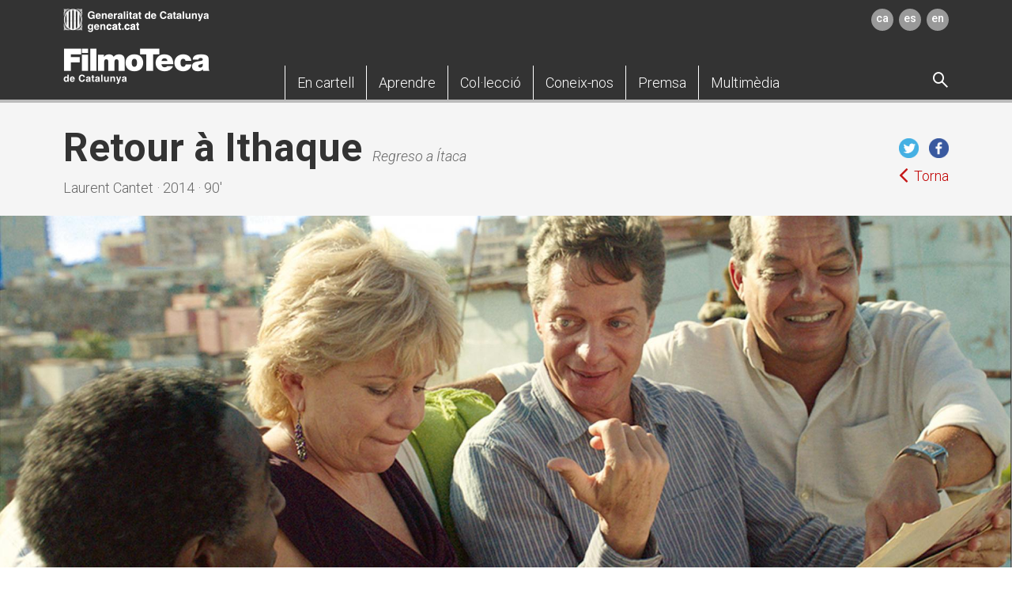

--- FILE ---
content_type: text/html; charset=UTF-8
request_url: https://www.filmoteca.cat/web/ca/film/retour-ithaque
body_size: 9059
content:
<!DOCTYPE html>
<html lang="ca" dir="ltr" prefix="content: http://purl.org/rss/1.0/modules/content/  dc: http://purl.org/dc/terms/  foaf: http://xmlns.com/foaf/0.1/  og: http://ogp.me/ns#  rdfs: http://www.w3.org/2000/01/rdf-schema#  schema: http://schema.org/  sioc: http://rdfs.org/sioc/ns#  sioct: http://rdfs.org/sioc/types#  skos: http://www.w3.org/2004/02/skos/core#  xsd: http://www.w3.org/2001/XMLSchema# ">
  <head>
    <meta charset="utf-8" />
<meta name="title" content="Retour à Ithaque | Filmoteca de Catalunya" />
<link rel="canonical" href="http://www.filmoteca.cat/web/ca/film/retour-ithaque" />
<meta name="description" content="LAURENT CANTET, 2014." />
<meta name="MobileOptimized" content="width" />
<meta name="HandheldFriendly" content="true" />
<meta name="viewport" content="width=device-width, initial-scale=1.0" />
<link rel="shortcut icon" href="/web/themes/custom/filmoteca/favicon.ico" type="image/vnd.microsoft.icon" />
<link rel="alternate" hreflang="ca" href="http://www.filmoteca.cat/web/ca/film/retour-ithaque" />
<link rel="revision" href="http://www.filmoteca.cat/web/ca/film/retour-ithaque" />

        <script async src="https://www.googletagmanager.com/gtag/js?id=UA-27368045-1"></script>
    <script>window.dataLayer = window.dataLayer || [];function gtag(){dataLayer.push(arguments)};gtag("js", new Date());gtag("config", "UA-27368045-1", {"groups":"default"});</script>
        <title>Retour à Ithaque | Filmoteca de Catalunya</title>
    <link rel="stylesheet" media="all" href="/web/sites/default/files/css/css_aSz-LlbZ_DjQ1Td0ZJY5wNWURS6fEtybMViAMg7nRKs.css?t9f5dt" />
<link rel="stylesheet" media="all" href="/web/sites/default/files/css/css_uqPPlxi-W2_Zn7QTXPXmOoEZ1ZMu9Hz3lzEjFRr1Dg8.css?t9f5dt" />
<link rel="stylesheet" media="all" href="//fonts.googleapis.com/css?family=Roboto:100,300,300i,500,700,700i" />
<link rel="stylesheet" media="all" href="/web/sites/default/files/css/css_EKCjIa3wlXiKV6lLDDwOzHSDxOhA4xIx2Hi4sggUt-A.css?t9f5dt" />

    
<!--[if lte IE 8]>
<script src="/web/sites/default/files/js/js_VtafjXmRvoUgAzqzYTA3Wrjkx9wcWhjP0G4ZnnqRamA.js"></script>
<![endif]-->

  </head>
  <body class="path-node page-node-type-film">
        <a href="#main-content" class="visually-hidden focusable skip-link">
      Vés al contingut
    </a>
    
      <div class="dialog-off-canvas-main-canvas" data-off-canvas-main-canvas>
    

<div class="layout-container">
  <header id="header" class="header" style="z-index:501;" role="banner">
    
<div id="block-sitebranding" class="row block block-system block-system-branding-block">
  
    
        </div>
<div class="language-switcher-language-url row block block-language block-language-blocklanguage-interface hidden" id="block-commutadordellengua" role="navigation">
  
    
      <ul class="links"><li hreflang="ca" data-drupal-link-system-path="node/24419" class="ca is-active"><a href="/web/ca/film/retour-ithaque" class="language-link is-active" hreflang="ca" data-drupal-link-system-path="node/24419">Catalan</a></li><li hreflang="es" data-drupal-link-system-path="node/24419" class="es"><a href="/web/es/node/24419" class="language-link" hreflang="es" data-drupal-link-system-path="node/24419">Spanish</a></li><li hreflang="en" data-drupal-link-system-path="node/24419" class="en"><a href="/web/en/node/24419" class="language-link" hreflang="en" data-drupal-link-system-path="node/24419">English</a></li></ul>
  </div>


<div class="container">
  <div class="row">
    <div class="logo gencat"><a href="http://gencat.cat/" target="_blank"><img src="/web/themes/custom/filmoteca/dist/images/logo_gencat.png" alt="Generalitat de Catalunya" class="img-responsive"/></a></div>    
<div class="languajes"><a href="/web/ca/film/retour-ithaque" target="">ca</a><a href="/web/es/node/24419" target="">es</a><a href="/web/en/node/24419" target="">en</a></div>  </div>
  <div class="row">
    <button type="button" title="Menú" class="navbar-toggle pull-left">
      <span class="sr-only">Toggle navigation</span>
      <span class="icon-bar"></span>
      <span class="icon-bar"></span>
      <span class="icon-bar"></span>
    </button>
    <div class="logo">
  <p><a href="/web/ca" target=""><img src="/web/themes/custom/filmoteca/dist/images/logo-filmoteca.png" alt="Filmoteca de Catalunya" class="img-responsive"/></a></p>
</div>    
<div class="main-menu">
  <nav class="responsive-nav">
    <ul class="list-inline nav nav-pills">
                        <li role="presentation" class="dropdown first-layer-dropdown"><a href="" aria-haspopup="true" data-toggle="dropdown" aria-expanded="false" role="button" class="dropdown-toggle"> <span class="dropdown-toggle-item">En cartell</span><span class="icon-angle-down"></span></a>        <ul class="dropdown-menu">
          <div class="row">
            <div class="dropdown-links-section layout-inner-three-cols">
                                          <li class="js-menu-section "><a href="/web/ca/view-index-noticies" target="" class="section-header">Actualitat</a>                                                              </li>                                          <li class="js-menu-section "><a href="https://www.filmoteca.cat/web/ca/view-agenda-setmanal" target="" class="section-header">Agenda setmanal</a>                                                              </li>                                          <li class="js-menu-section "><a href="https://www.filmoteca.cat/web/ca/view-agenda-mensual" target="" class="section-header">Agenda mensual</a>                                                <ul class="section-body">                  <li> <a href="https://www.filmoteca.cat/web/sites/default/files/calendar_file/2025-12/Programa%2BAgenda_GEN-2026_movil.pdf" target="">Programa Gener 2026 (PDF)</a></li>                </ul>                              </li>                                          <li class="js-menu-section "><a href="https://www.filmoteca.cat/web/ca/view-index-exposicio" target="" class="section-header">Exposicions</a>                                                              </li>                                          <li class="js-menu-section break"><a href="https://www.filmoteca.cat/web/ca/view-index-cicles" target="" class="section-header">Cicles</a>                                                              </li>                                          <li class="js-menu-section "><a href="/web/ca/cicle/filmoxica" target="" class="section-header">FilmoXica</a>                                                              </li>                                          <li class="js-menu-section "><a href="/web/ca/cicle/filmoxarxa-2024-2026" target="" class="section-header">FilmoXarxa</a>                                                              </li>                                          <li class="js-menu-section "><a href="/web/ca/subscripcio-butlleti" target="" class="section-header">Subscripció al butlletí</a>                                                              </li>                                          <li class="js-menu-section">
                                <a href="https://www.filmoteca.cat/web/ca/informacio-practica#anchor-3" target="" class="abonate">
                  <div class="row">
                    <div class="col-xs-12">
                      <div class="row">
                        <div class="col-xs-4">
                          <p class="icon-ticket"></p>
                        </div>
                        <div class="col-xs-8">                          <p class="abonate-title">Abona&#039;t</p>                                                    <p>Descobreix els diferents tipus d’abonament</p>                        </div>
                      </div>
                    </div>
                  </div></a>                </li>            </div>
          </div>
          <a class="js-close-megamenu close-megamenu hidden-xs hidden-sm"><img src="/web/themes/custom/filmoteca/dist/images/close-icon.png" alt="Close"/></a>
        </ul>      </li>                        <li role="presentation" class="dropdown first-layer-dropdown"><a href="" aria-haspopup="true" data-toggle="dropdown" aria-expanded="false" role="button" class="dropdown-toggle"> <span class="dropdown-toggle-item">Aprendre</span><span class="icon-angle-down"></span></a>        <ul class="dropdown-menu">
          <div class="row">
            <div class="dropdown-links-section layout-inner-three-cols">
                                          <li class="js-menu-section "><span class="section-header">Programes</span>                                                <ul class="section-body">                  <li> <a href="/web/ca/cicle/programa-centres-educatius-2025-2026" target="">Programa per a centres educatius</a></li>                  <li> <a href="/web/ca/cicle/aula-de-cinema-2025-2026" target="">Aula de cinema</a></li>                  <li> <a href="/web/ca/altres-programes" target="">Altres programes</a></li>                </ul>                              </li>                                          <li class="js-menu-section "><a href="/web/ca/dossiers-bibliografics" target="" class="section-header">Dossiers bibliogràfics</a>                                                              </li>                                          <li class="js-menu-section "><a href="/web/ca/publicacions-de-la-filmoteca" target="" class="section-header">Publicacions</a>                                                              </li>                                          <li class="js-menu-section break"><a href="/web/ca/article/espai-docent" target="" class="section-header">Espai docent</a>                                                <ul class="section-body">                  <li> <a href="/web/ca/dossiers-didactics" target="">Dossiers didàctics</a></li>                  <li> <a href="/web/ca/article/assessorament-en-treballs-de-recerca-0" target="">Assessorament en treballs de recerca</a></li>                  <li> <a href="/web/ca/article/biblioteca-docents" target="">Biblioteca per a docents</a></li>                </ul>                              </li>                                          <li class="js-menu-section break"><a href="/web/ca/coneix-mediacio-i-educacio-1" target="" class="section-header">Coneix Mediació i Educació</a>                                                              </li>                                          <li class="js-menu-section ">
                <div class="gray-square">                  <p class="gray-square-title">Contacte</p>                                                      <p> <a href="tel:+34935565198,95" target="">+34 935 565 198/+34 935 565 195</a></p>                  <p> <a href="mailto:filmoteca.mediacio.cultura@gencat.cat" target="">filmoteca.mediacio.cultura@gencat.cat</a></p>                                  </div>
              </li>                                        </div>
          </div>
          <a class="js-close-megamenu close-megamenu hidden-xs hidden-sm"><img src="/web/themes/custom/filmoteca/dist/images/close-icon.png" alt="Close"/></a>
        </ul>      </li>                        <li role="presentation" class="dropdown first-layer-dropdown"><a href="" aria-haspopup="true" data-toggle="dropdown" aria-expanded="false" role="button" class="dropdown-toggle"> <span class="dropdown-toggle-item">Col·lecció</span><span class="icon-angle-down"></span></a>        <ul class="dropdown-menu">
          <div class="row">
            <div class="dropdown-links-section layout-inner-three-cols">
                                          <li class="js-menu-section "><span class="section-header">Programes disponibles</span>                                                <ul class="section-body">                  <li> <a href="/web/ca/article/basics-singulars" target="">Bàsics &amp; Singulars</a></li>                  <li> <a href="/web/ca/article/visibilitzem-el-cinema-catala-1940-2014" target="">Visibilitzem el cinema català (1940-2014)</a></li>                </ul>                              </li>                                          <li class="js-menu-section "><a href="/web/ca/colleccio-filmica" target="" class="section-header">Col·lecció fílmica</a>                                                              </li>                                          <li class="js-menu-section "><a href="/web/ca/colleccio-documental" target="" class="section-header">Col·lecció documental</a>                                                <ul class="section-body mT0">                  <li> <a href="/web/ca/colleccio-documental" target="">(llibres, revistes, videoteca i fonoteca, biblioteca digital, arxiu gràfic, fons personals)</a></li>                </ul>                              </li>                                          <li class="js-menu-section "><a href="/web/ca/fons-digitalitzats" target="" class="section-header">Fons documentals digitalitzats</a>                                                              </li>                                          <li class="js-menu-section "><a href="/web/ca/article/bases-de-dades-especialitzades" target="" class="section-header">Catàlegs i bases de dades</a>                                                              </li>                                          <li class="js-menu-section break"><span class="section-header">Serveis del 2CR</span>                                                <ul class="section-body">                  <li> <a href="/web/ca/article/acces-la-colleccio" target="">Accés a la col·lecció fílmica</a></li>                  <li> <a href="/web/ca/article/assessorament-i-informes-especifics" target="">Assessorament i informes específics</a></li>                </ul>                              </li>                                          <li class="js-menu-section "><span class="section-header">Serveis de la Biblioteca del Cinema</span>                                                <ul class="section-body">                  <li> <a href="/web/ca/article/acces-la-colleccio-documental" target="">Accés a la col·lecció</a></li>                  <li> <a href="/web/ca/article/informacio-i-recerca" target="">Informació i recerca</a></li>                  <li> <a href="/web/ca/article/prestec-i-reproduccio" target="">Préstec i reproducció</a></li>                </ul>                              </li>                                          <li class="js-menu-section break"><a href="/web/ca/coneix-el-centre-de-conservacio-i-restauracio" target="" class="section-header">Coneix el Centre de Restauració i Conservació</a>                                                              </li>                                          <li class="js-menu-section "><a href="/web/ca/coneix-la-biblioteca-del-cinema" target="" class="section-header">Coneix la Biblioteca del Cinema</a>                                                              </li>                                          <li class="js-menu-section ">
                <div class="gray-square">                  <p class="gray-square-title">Tràmits</p>                                                      <ul>                    <li> <a href="/web/ca/article/donacions-i-diposits" target="_blank">Donacions i dipòsits</a></li>                    <li> <a href="/web/ca/lliuramentdematerials" target="_blank">Lliurament de materials per subvencions (ICEC i Política Lingüística)</a></li>                  </ul>                                  </div>
              </li>                                        </div>
          </div>
          <a class="js-close-megamenu close-megamenu hidden-xs hidden-sm"><img src="/web/themes/custom/filmoteca/dist/images/close-icon.png" alt="Close"/></a>
        </ul>      </li>                        <li role="presentation" class="dropdown first-layer-dropdown"><a href="" aria-haspopup="true" data-toggle="dropdown" aria-expanded="false" role="button" class="dropdown-toggle"> <span class="dropdown-toggle-item">Coneix-nos</span><span class="icon-angle-down"></span></a>        <ul class="dropdown-menu">
          <div class="row">
            <div class="dropdown-links-section layout-inner-three-cols">
                                          <li class="js-menu-section "><a href="/web/ca/informacio-practica" target="" class="section-header">Informació pràctica</a>                                                              </li>                                          <li class="js-menu-section "><span class="section-header">Qui som</span>                                                <ul class="section-body">                  <li> <a href="/web/ca/article/presentacio-0" target="">Presentació</a></li>                  <li> <a href="/web/ca/article/lequip" target="">L&#039;equip</a></li>                  <li> <a href="/web/ca/entitats-col-laboradores" target="">Entitats col·laboradores</a></li>                  <li> <a href="/web/ca/article/filmoxarxa" target="">FilmoXarxa</a></li>                  <li> <a href="/web/ca/article/donacions-i-diposits" target="">Donacions i dipòsits</a></li>                  <li> <a href="/web/ca/article/patrocini" target="">Patrocini</a></li>                  <li> <a href="/web/ca/article/memories" target="">Memòries</a></li>                </ul>                              </li>                                          <li class="js-menu-section break"><span class="section-header">Missió</span>                                                <ul class="section-body">                  <li> <a href="/web/ca/article/difusio-0" target="">Difusió</a></li>                  <li> <a href="/web/ca/documentacio" target="">Documentació</a></li>                  <li> <a href="/web/ca/article/conservacio-0" target="">Conservació</a></li>                </ul>                              </li>                                          <li class="js-menu-section break"><span class="section-header">Equipaments</span>                                                <ul class="section-body">                  <li> <a href="/web/ca/article/seu-del-raval" target="">Seu del Raval</a></li>                  <li> <a href="/web/ca/article/centre-de-conservacio-i-restauracio" target="">Centre de Conservació i Restauració</a></li>                  <li> <a href="/web/ca/article/lloguer-despais" target="">Lloguer d&#039;espais</a></li>                </ul>                              </li>                                          <li class="js-menu-section "><span class="section-header">Treballa amb nosaltres</span>                                                <ul class="section-body">                  <li> <a href="/web/ca/borsa-treball" target="">Borsa de treball</a></li>                  <li> <a href="/web/ca/perfil-contractant" target="">Perfil del contractant</a></li>                </ul>                              </li>                                        </div>
          </div>
          <a class="js-close-megamenu close-megamenu hidden-xs hidden-sm"><img src="/web/themes/custom/filmoteca/dist/images/close-icon.png" alt="Close"/></a>
        </ul>      </li>                        <li role="presentation" class="first-layer-dropdown"><a href="/web/ca/premsa" target=""> <span>Premsa </span></a></li>                        <li role="presentation" class="dropdown first-layer-dropdown"><a href="" aria-haspopup="true" data-toggle="dropdown" aria-expanded="false" role="button" class="dropdown-toggle"> <span class="dropdown-toggle-item">Multimèdia</span><span class="icon-angle-down"></span></a>        <ul class="dropdown-menu">
          <div class="row">
            <div class="dropdown-links-section layout-inner-three-cols">
                                          <li class="js-menu-section "><a href="/web/ca/article/visibilitzem-el-cinema-catala-1940-2014" target="" class="section-header">Història permanent del cinema català</a>                                                <ul class="section-body">                  <li> <a href="https://vimeo.com/filmotecacat" target="">Canal Vimeo</a></li>                </ul>                              </li>                                          <li class="js-menu-section "><span class="section-header">La Col·lecció del 2CR</span>                                                <ul class="section-body">                  <li> <a href="https://www.youtube.com/@FilmotecaCat/playlists?view=50&amp;sort=dd&amp;shelf_id=3" target="">Canal Youtube</a></li>                </ul>                              </li>                                          <li class="js-menu-section break"><span class="section-header">Pòdcast Viatge a Júpiter</span>                                                <ul class="section-body">                  <li> <a href="https://open.spotify.com/show/2I8myBtnKqdCvGytGhmnAw?si=3737eda614d541f9" target="">Spotify</a></li>                  <li> <a href="https://go.ivoox.com/sq/1796011" target="">Ivoox</a></li>                </ul>                              </li>                                          <li class="js-menu-section break"><a href="https://repositori.filmoteca.cat/" target="" class="section-header">Repositori de la Filmoteca</a>                                                              </li>                                          <li class="js-menu-section "><a href="https://www.filmoteca.cat/web/ca/cicle/filmoruta-imatges-entendre-un-barri" target="" class="section-header">FilmoRuta Raval</a>                                                              </li>                                          <li class="js-menu-section break"><span class="section-header">Col·leccions per a Filmoteques</span>                                                <ul class="section-body">                  <li> <a href="/web/ca/article/basics-singulars" target="">Bàsics &amp; Singulars</a></li>                  <li> <a href="/web/ca/article/visibilitzem-el-cinema-catala-1940-2014" target="">Visibilitzem el cinema català (1940-2014)</a></li>                  <li> <a href="/web/ca/article/erase-una-vez" target="">Érase una vez</a></li>                </ul>                              </li>                                        </div>
          </div>
          <a class="js-close-megamenu close-megamenu hidden-xs hidden-sm"><img src="/web/themes/custom/filmoteca/dist/images/close-icon.png" alt="Close"/></a>
        </ul>      </li>          </ul>
  </nav>
</div>    
<div class="dropdown first-layer-dropdown search-block"><a class="js-display-search"><span class="search-option icon-search"></span></a>
  <div class="dropdown-menu dropdown-search"><a class="close-icon"><img src="/web/themes/custom/filmoteca/dist/images/close-icon.png" alt="Close"/></a><a class="close-icon-invert"><img src="/web/themes/custom/filmoteca/dist/images/close-icon-invert.png" alt="Close" class="js-clear-input"/></a>
    <form id="search-block-form" action="/web/ca/cercador" method="get" accept-charset="UTF-8" data-drupal-form-fields="edit-keys" style="position: relative;">
      <input type="text" name="search" aria-label="search" class="js-input-to-clear"/><span style="position: absolute; top: 0px; right: 0px;" class="icon-search">
        <input id="edit-submit" type="submit" value=" " style="position: absolute; top: 0; right: 0; width: 100%; background: transparent; border: 0;" class="icon-search"/></span>
    </form>
    <div id="ajax-target">
      <div style="display: none;" class="ajax-progress ajax-progress-fullscreen">&nbsp;</div>
    </div>
  </div>
</div>  </div>
</div>

  </header>

  

        <div class="region region-breadcrumb">
          </div>
  

  

        <div class="region region-help">
      <div data-drupal-messages-fallback class="hidden"></div>

    </div>
  

  <main role="main">
    <a id="main-content" tabindex="-1"></a>
    <div class="layout-content">
            <div class="region region-content">
      <div id="block-filmoteca-page-title" class="row block block-core block-page-title-block">
  
    
      
  </div>


        

                                                                                                                                                                                                                                                                                                                                                                                                                                                                                                                                                                                                                                                                                                                                                                                                                                                                                                                                                                                                                                                                                                                                                                                                                                                                                                                                                                                                                                                                                                                                                                                                                                                                                                                                                                                                                                                                                                                                                                                                                                                                                                                                                                                                                                                                                                                                                                                                                                                                                                                                                                                                                                                                                                                                                                                                                                                                                                                                                                                                                                                                                                                                                                                                                                                                                                                                                                                                                                                                                                                                                                                                                                                                                                                                                                                                                                                                                                                                                                                                                                                                                                                                                                                                                                                                      
      
  
                            
  
                      
        


              



  
  


<div class="wrap-header">
  <div class="bg-grey bg-title">
    <div class="container">
      <div class="row">
        
<div class="title-container left">  <div class="left-title">            <div class="main-title">      <h1>Retour à Ithaque</h1>            <div class="sub">
        Regreso a Ítaca
              </div>    </div>            <div class="after-title">      <p>Laurent Cantet  ·  2014 · 90'</p>          </div>  </div>
  <div class="right-title">
    <div class="title-social">
            <a href="https://twitter.com/intent/tweet?hashtags=filmotecacat&amp;original_referer=http://www.filmoteca.cat/web/ca/film/retour-ithaque&amp;ref_src=twsrc%5Etfw&amp;text=Retour à Ithaque&amp;tw_p=tweetbutton&amp;&amp;via=filmotecacat&amp;url=http://www.filmoteca.cat/web/ca/film/retour-ithaque" target=""><img src="/web/themes/custom/filmoteca/dist/images/iconos/twitter.png" alt=""/></a>            <a href="javascript:window.open(&#039;http://www.facebook.com/sharer.php?u=http://www.filmoteca.cat/web/ca/film/retour-ithaque&#039;, &#039;_blank&#039;, &#039;width=670,height=340&#039;);void(0);" target=""><img src="/web/themes/custom/filmoteca/dist/images/iconos/facebook.png" alt=""/></a>                      </div>    <div class="title-return"><a href="javascript:history.go(-1)" target=""><span>Torna</span></a></div>  </div></div>      </div>
      <script async src="https://platform.twitter.com/widgets.js" charset="utf-8"></script>
    </div>
  </div>
  <section class="slider-imageFull">
  <div class="swiper-container">
    <div class="swiper-wrapper">      <div class="swiper-slide">
         
        <img src="/web/sites/default/files/styles/subcapcalera_continguts_1900x660/public/migrate/retour_a_ithaque_1.jpg?h=a3257db3&amp;itok=61xdy27i" alt="Retour à Ithaque" class="img-responsive w100"/>              </div>    </div>
  </div>
  <div class="swiper-button-next"><span class="icon-angle-right"></span></div>
  <div class="swiper-button-prev"><span class="icon-angle-left"></span></div>
  <div class="swiper-pagination"></div></section>  <div class="bg-greyDark">
    <div class="container">
      <div class="row">
              </div>
    </div>
  </div>
</div>
<div class="bg-white">
  <div class="container">
    <div class="row">
      <div class="col-xs-12 col-md-7">
        <div class="wrap-content">
          <div class="table-info-wrapper">
      <div class="table-info-title">
    <h2>Fitxa tècnica</h2>
  </div>      <div class="table-section"><span class="table-section-title">Direcció</span>    <span class="table-section-description">Laurent Cantet</span>      </div>          <div class="table-section"><span class="table-section-title">Interpretació</span>    <span class="table-section-description">Isabel Santos, Jorge Perugorría, Fernando Hechavarría, Néstor Jiménez, Pedro Julio Díaz Ferrán</span>      </div>      <div class="table-section"><span class="table-section-title">Producció</span>    <span class="table-section-description">França</span>      </div>      <div class="table-section"><span class="table-section-title">Any</span>    <span class="table-section-description">2014</span>      </div>          <div class="table-section"><span class="table-section-title">Versió</span>    <span class="table-section-description">VE (Versió original en castellà)</span>      </div>      <div class="table-section"><span class="table-section-title">Durada</span>    <span class="table-section-description">90'</span>      </div>      <div class="table-section"><span class="table-section-title">Format</span>    <span class="table-section-description">DCP</span>      </div>        </div>          
<div class="featured-text">
    <p><strong>La Cuba de Leonardo Padura</strong></p>

<hr />
<p>Després de la presentació, aquest mateix febrer, de <a href="https://open.spotify.com/episode/7fEdxJ2oUioZpL0VOcjjY3?si=cf7e48cbcf7d47ed" target="_blank" title="Leonardo Padura presenta Vientos de La Habana | Spotify"><em>Vientos de La Habana</em></a>, en el marc del Barcelona Negra, tornem a gaudir de la presència de Leonardo Padura. L’escriptor cubà més prestigiós de l’actualitat ens parlarà de <em>Retour à Ithaque,</em> el film de Laurent Cantet, coguionitzat pel mateix Padura, que adapta un fragment del seu llibre <em>La novela de mi vida</em>.</p>

  </div>                                    <div class="texto-libre">
    <p>Cinc amics es reuneixen per celebrar el retorn d'Amadeo a La Havana després de setze anys d'exili. Des del crepuscle fins a la matinada recorden els seus temps de joventut, el grup que formaven, la fe que tenien en el futur... i també el seu desencís.</p>

<p>"És el primer film cubà que ens endinsa en profunditat en els somnis truncats d'una època i d'una ideologia amb la qual vam somniar i ens vam formar tota una generació. Però també és l'inici esperançador d'una nova Cuba que es reinventa, perquè el món ha canviat" (Jorge Perrugoría).</p>

  </div>                          <div class="texto-libre">
    <p>Amb la col·laboració de:</p>

<p><img alt="Casa America" data-entity-type="file" data-entity-uuid="8113afe7-771c-4654-a619-2146849be424" height="83" src="/web/sites/default/files/inline-images/casa_america_0.jpg" width="247" /></p>

<p><img alt="KM Amèrica" data-entity-type="file" data-entity-uuid="1da0e26f-fddc-410a-a2dd-6c1ab99a1a12" height="139" src="/web/sites/default/files/inline-images/WEB_BIB_760x428LogosCC_KMAMERICA_NEG032023-1-760x428.jpg" width="247" /></p>

  </div>                                
          
          
        </div>
      </div>
      <div class="col-xs-12 col-md-4 col-md-push-1">
        <div class="wrap-aside">
          
                            </div>
      </div>
    </div>
  </div>
</div>
<div class="bg-grey">
  <div class="container">
    <div class="row">
          </div>
  </div>
</div>

  
      
      
            
        
      
      
            
      
    
                  


<div class=bg-white>
  <div class="container">
    <div class="row">
        <div class="table-info-wrapper margin-bottom">
                  <div class="table-info-title">
          <h2>Cicles que han programat aquest film</h2>
        </div>                              <div class="table-section">
              <div class="flex-parent-row">
                <span class="table-section-title">Programa</span>
                                                      <a href="/web/ca/cicle/les-estrenes-de-la-filmo">
                      <span class="table-section-description">Les estrenes de la Filmo</span>
                    </a>
                                                </div>
              <div class="flex-parent-row">
                <span class="table-section-title">Sessions</span>
                <div>
                                                                                  <span class="table-section-description">Dijous 16 Abril 2015 · 20:00&nbsp&nbsp</span>
                                                                                                                                  </div>
              </div>
            </div>
                                        <div class="table-section">
              <div class="flex-parent-row">
                <span class="table-section-title">Programa</span>
                                                      <a href="/web/ca/cicle/sessions-especials">
                      <span class="table-section-description">Sessions especials</span>
                    </a>
                                                </div>
              <div class="flex-parent-row">
                <span class="table-section-title">Sessions</span>
                <div>
                                                                                                                        <span class="table-section-description">Dimecres 14 Juny 2023 · 20:00&nbsp&nbspPresentació i col·loqui a càrrec de Leonardo Padura</span>
                                                                                                      <span class="table-section-description">Dijous 22 Juny 2023 · 17:00&nbsp&nbsp</span>
                                                      </div>
              </div>
            </div>
                        </div>
    </div>
  </div>
</div>

    </div>
  
    </div>
    
    
    <footer role="contentinfo">
      

<div class="subfooter-links">
  <div class="container">
    <div class="row">
        
            <div class="col-sm-3">
        <div class="accordion-header js-accordion-header"> 
          <p class="title-footer">Filmoteca de Catalunya</p><span><img src="/web/themes/custom/filmoteca/dist/images/iconos/down-button-gray.png" class="img-responsive"/></span>
        </div>
        <div class="accordion-body js-accordion-body"><p><span>Plaça Salvador Seguí, 1 – 9</span></p>

<p><span>08001 Barcelona</span></p>

<p><span>+34 935 671 070</span></p>

<p><span><a href="mailto:filmoteca.cultura@gencat.cat">filmoteca.cultura@gencat.cat</a></span></p>
  </div>
      </div>            <div class="col-sm-3">
        <div class="accordion-header js-accordion-header"> 
          <p class="title-footer">Centre de Restauració i Conservació</p><span><img src="/web/themes/custom/filmoteca/dist/images/iconos/down-button-gray.png" class="img-responsive"/></span>
        </div>
        <div class="accordion-body js-accordion-body"><p><span>Ds. Parc Audiovisual de Catalunya</span></p>

<p><span>Edifici I, BA L1. Carretera BV-1274, Km. 1</span></p>

<p><span>08225 Terrassa</span></p>

<p><span><a href="mailto:filmoteca.cultura@gencat.cat">filmoteca.cultura@gencat.cat</a></span></p>
 </div>
      </div>  
            
      <div class="col-sm-3">
        <div class="accordion-header js-accordion-header"> 
          <p class="title-footer">Directe a</p><span><img src="/web/themes/custom/filmoteca/dist/images/iconos/down-button-gray.png" class="img-responsive"/></span>
        </div>
        <div class="accordion-body js-accordion-body">
          <ul class="list-links">            <li><a href="/web/ca/article/accessibilitat" target="">Accessibilitat</a></li>          </ul>
        </div>
      </div>                             
      <div class="col-sm-3">
                <a href="https://www.filmoteca.cat/web/ca/informacio-practica#anchor-3" target="" class="abonate">
          <div class="row">
            <div class="col-xs-12">
              <div class="row">
                <div class="col-xs-4">
                  <p class="icon-ticket"></p>
                </div>
                <div class="col-xs-8">                  <p class="abonate-title">Abona&#039;t</p>                                    <p>Descobreix els diferents tipus d’abonament</p>                </div>
              </div>
            </div>
          </div></a>                <div class="newsletter">
          <ul>
            <li> <a href="/web/ca/subscripcio-butlleti" target="">Subscriu-te al nostre butlletí</a></li>
          </ul>
        </div>                             
        <div class="social"><a href="https://es-es.facebook.com/filmotecadecatalunya/" target="_blank"><img src="http://www.filmoteca.cat/web/sites/default/files/2019-03/fb.png" alt="Facebook" class="img-responsive"/></a><a href="https://twitter.com/filmotecacat" target="_blank"><img src="http://www.filmoteca.cat/web/sites/default/files/2024-02/twitterX.png" alt="Twitter" class="img-responsive"/></a><a href="https://vimeo.com/filmotecacat" target="_blank"><img src="http://www.filmoteca.cat/web/sites/default/files/2023-07/vimeo-icon-logo-441934AEB1-seeklogo.com_.png" alt="Vimeo" class="img-responsive"/></a><a href="https://www.youtube.com/user/filmotecacat/" target="_blank"><img src="http://www.filmoteca.cat/web/sites/default/files/2019-03/youtube.png" alt="Youtube" class="img-responsive"/></a><a href="https://www.instagram.com/filmotecacat/" target="_blank"><img src="http://www.filmoteca.cat/web/sites/default/files/2019-03/instagram.png" alt="Instagram" class="img-responsive"/></a><a href="https://go.ivoox.com/sq/1796011" target="_blank"><img src="http://www.filmoteca.cat/web/sites/default/files/2023-07/app_android.png" alt="Ivoox" class="img-responsive"/></a><a href="https://open.spotify.com/show/2I8myBtnKqdCvGytGhmnAw?si=1c82d155c2ec43d1" target="_blank"><img src="http://www.filmoteca.cat/web/sites/default/files/2023-07/2048px-Spotify_logo_without_text.svg_png.png" alt="Spotify" class="img-responsive"/></a></div>
      </div>
    </div>
  </div>
</div>
<div class="subfooter-bottom">
  <div class="container">
    <div class="row">
      <div class="col-xs-12 col-sm-10 col-sm-push-2">
        <div class="text-legal">
          <p><span><a href="https://web.gencat.cat/ca/ajuda/avis_legal/">Avís legal</a></span> D’acord amb l’article 17.1 de la Llei 19/2014, la ©Generalitat de Catalunya permet la reutilització dels continguts i de les dades sempre que se'n citi la font i la data d'actualització i que no es desnaturalitzi la informació (article 8 de la Llei 37/2007) i també que no es contradigui amb una llicència específica.</p>


<script type="text/javascript" id="" charset="">(function(d,l,e,r){function t(c,b,g){var a="";g&&(a=new Date,a.setTime(a.getTime()+864E5*g),a="; expires\x3d"+a.toUTCString(),f="; SameSite\x3dStrict");l.cookie=c+"\x3d"+b+a+f+"; path\x3d/"}d[e]=d[e]||[];d[e].push({start:(new Date).getTime(),event:"stg.start"});var p=l.getElementsByTagName("script")[0],n=l.createElement("script"),h=(d.location.href.match("stg_debug")||l.cookie.match("stg_debug"))&&!d.location.href.match("stg_disable_debug");t("stg_debug",h?1:"",h?14:-1);var m=[];"dataLayer"!==e&&
m.push("data_layer_name\x3d"+e);h&&m.push("stg_debug");h=0<m.length?"?"+m.join("\x26"):"";n.async=!0;n.src="https://gencat.containers.piwik.pro/"+r+".js"+h;p.parentNode.insertBefore(n,p);!function(c,b,g){c[b]=c[b]||{};for(var a=0;a<g.length;a++)!function(k){c[b][k]=c[b][k]||{};c[b][k].api=c[b][k].api||function(){var q=[].slice.call(arguments,0);"string"==typeof q[0]&&d[e].push({event:b+"."+k+":"+q[0],parameters:[].slice.call(arguments,1)})}}(g[a])}(d,"ppms",["tm","cm"])})(window,document,"dataLayer",
"eb50131d-1482-4c39-a0fa-835d5e4dacd6");</script>

                                       
        </div>
      </div>
      <div class="col-xs-12 col-sm-2 col-sm-pull-10">
        <div class="logo"><a href="http://gencat.cat/" target="_blank"><img src="/web/themes/custom/filmoteca/dist/images/gencat.png" alt="Generalitat de Catalunya" class="img-responsive"/></a></div>
        <div class="volver-arriba"><a href="#header"><img src="/web/themes/custom/filmoteca/dist/images/arrow-top-mobile.png" alt="Subir"/><span>Torna amunt</span></a></div>
      </div>
    </div>
  </div>
</div>
    </footer>

  </main>


</div>
  </div>

    
    <script type="application/json" data-drupal-selector="drupal-settings-json">{"path":{"baseUrl":"\/web\/","scriptPath":null,"pathPrefix":"ca\/","currentPath":"node\/24419","currentPathIsAdmin":false,"isFront":false,"currentLanguage":"ca"},"pluralDelimiter":"\u0003","base_path":"\/web\/","user":{"uid":0,"permissionsHash":"91011afdb57c7586901a66809103612aa019e9659373da39b3db0338932723b9"}}</script>
<script src="/web/sites/default/files/js/js_GQWoHO-acae0V_zDnBMJFNQ3ok7pVK6fn4OtTk7XELg.js"></script>

    <script type="application/json" data-drupal-selector="drupal-settings-json">{"path":{"baseUrl":"\/web\/","scriptPath":null,"pathPrefix":"ca\/","currentPath":"node","currentPathIsAdmin":false,"isFront":true,"currentLanguage":"ca"},"pluralDelimiter":"\u0003","google_analytics":{"account":"UA-27368045-1","trackOutbound":true,"trackMailto":true,"trackDownload":true,"trackDownloadExtensions":"7z|aac|arc|arj|asf|asx|avi|bin|csv|doc(x|m)?|dot(x|m)?|exe|flv|gif|gz|gzip|hqx|jar|jpe?g|js|mp(2|3|4|e?g)|mov(ie)?|msi|msp|pdf|phps|png|ppt(x|m)?|pot(x|m)?|pps(x|m)?|ppam|sld(x|m)?|thmx|qtm?|ra(m|r)?|sea|sit|tar|tgz|torrent|txt|wav|wma|wmv|wpd|xls(x|m|b)?|xlt(x|m)|xlam|xml|z|zip"},"user":{"uid":0,"permissionsHash":"8c7fdbb36ae9d2599ff091e7fa30e128283ddb7160506c81d920992328e0e5b3"}}</script>
    </body>
</html>


--- FILE ---
content_type: text/css
request_url: https://www.filmoteca.cat/web/sites/default/files/css/css_EKCjIa3wlXiKV6lLDDwOzHSDxOhA4xIx2Hi4sggUt-A.css?t9f5dt
body_size: 60674
content:
.ui-draggable-handle{-ms-touch-action:none;touch-action:none}.ui-helper-hidden{display:none}.ui-helper-hidden-accessible{border:0;clip:rect(0 0 0 0);height:1px;margin:-1px;overflow:hidden;padding:0;position:absolute;width:1px}.ui-helper-reset{margin:0;padding:0;border:0;outline:0;line-height:1.3;text-decoration:none;font-size:100%;list-style:none}.ui-helper-clearfix:before,.ui-helper-clearfix:after{content:"";display:table;border-collapse:collapse}.ui-helper-clearfix:after{clear:both}.ui-helper-zfix{width:100%;height:100%;top:0;left:0;position:absolute;opacity:0;filter:Alpha(Opacity=0)}.ui-front{z-index:100}.ui-state-disabled{cursor:default!important;pointer-events:none}.ui-icon{display:inline-block;vertical-align:middle;margin-top:-.25em;position:relative;text-indent:-99999px;overflow:hidden;background-repeat:no-repeat}.ui-widget-icon-block{left:50%;margin-left:-8px;display:block}.ui-widget-overlay{position:fixed;top:0;left:0;width:100%;height:100%}.ui-resizable{position:relative}.ui-resizable-handle{position:absolute;font-size:0.1px;display:block;-ms-touch-action:none;touch-action:none}.ui-resizable-disabled .ui-resizable-handle,.ui-resizable-autohide .ui-resizable-handle{display:none}.ui-resizable-n{cursor:n-resize;height:7px;width:100%;top:-5px;left:0}.ui-resizable-s{cursor:s-resize;height:7px;width:100%;bottom:-5px;left:0}.ui-resizable-e{cursor:e-resize;width:7px;right:-5px;top:0;height:100%}.ui-resizable-w{cursor:w-resize;width:7px;left:-5px;top:0;height:100%}.ui-resizable-se{cursor:se-resize;width:12px;height:12px;right:1px;bottom:1px}.ui-resizable-sw{cursor:sw-resize;width:9px;height:9px;left:-5px;bottom:-5px}.ui-resizable-nw{cursor:nw-resize;width:9px;height:9px;left:-5px;top:-5px}.ui-resizable-ne{cursor:ne-resize;width:9px;height:9px;right:-5px;top:-5px}.ui-selectable{-ms-touch-action:none;touch-action:none}.ui-selectable-helper{position:absolute;z-index:100;border:1px dotted black}.ui-sortable-handle{-ms-touch-action:none;touch-action:none}.ui-accordion .ui-accordion-header{display:block;cursor:pointer;position:relative;margin:2px 0 0 0;padding:.5em .5em .5em .7em;font-size:100%}.ui-accordion .ui-accordion-content{padding:1em 2.2em;border-top:0;overflow:auto}.ui-autocomplete{position:absolute;top:0;left:0;cursor:default}.ui-menu{list-style:none;padding:0;margin:0;display:block;outline:0}.ui-menu .ui-menu{position:absolute}.ui-menu .ui-menu-item{margin:0;cursor:pointer;list-style-image:url("[data-uri]")}.ui-menu .ui-menu-item-wrapper{position:relative;padding:3px 1em 3px .4em}.ui-menu .ui-menu-divider{margin:5px 0;height:0;font-size:0;line-height:0;border-width:1px 0 0 0}.ui-menu .ui-state-focus,.ui-menu .ui-state-active{margin:-1px}.ui-menu-icons{position:relative}.ui-menu-icons .ui-menu-item-wrapper{padding-left:2em}.ui-menu .ui-icon{position:absolute;top:0;bottom:0;left:.2em;margin:auto 0}.ui-menu .ui-menu-icon{left:auto;right:0}.ui-button{padding:.4em 1em;display:inline-block;position:relative;line-height:normal;margin-right:.1em;cursor:pointer;vertical-align:middle;text-align:center;-webkit-user-select:none;-moz-user-select:none;-ms-user-select:none;user-select:none;overflow:visible}.ui-button,.ui-button:link,.ui-button:visited,.ui-button:hover,.ui-button:active{text-decoration:none}.ui-button-icon-only{width:2em;box-sizing:border-box;text-indent:-9999px;white-space:nowrap}input.ui-button.ui-button-icon-only{text-indent:0}.ui-button-icon-only .ui-icon{position:absolute;top:50%;left:50%;margin-top:-8px;margin-left:-8px}.ui-button.ui-icon-notext .ui-icon{padding:0;width:2.1em;height:2.1em;text-indent:-9999px;white-space:nowrap}input.ui-button.ui-icon-notext .ui-icon{width:auto;height:auto;text-indent:0;white-space:normal;padding:.4em 1em}input.ui-button::-moz-focus-inner,button.ui-button::-moz-focus-inner{border:0;padding:0}.ui-controlgroup{vertical-align:middle;display:inline-block}.ui-controlgroup > .ui-controlgroup-item{float:left;margin-left:0;margin-right:0}.ui-controlgroup > .ui-controlgroup-item:focus,.ui-controlgroup > .ui-controlgroup-item.ui-visual-focus{z-index:9999}.ui-controlgroup-vertical > .ui-controlgroup-item{display:block;float:none;width:100%;margin-top:0;margin-bottom:0;text-align:left}.ui-controlgroup-vertical .ui-controlgroup-item{box-sizing:border-box}.ui-controlgroup .ui-controlgroup-label{padding:.4em 1em}.ui-controlgroup .ui-controlgroup-label span{font-size:80%}.ui-controlgroup-horizontal .ui-controlgroup-label + .ui-controlgroup-item{border-left:none}.ui-controlgroup-vertical .ui-controlgroup-label + .ui-controlgroup-item{border-top:none}.ui-controlgroup-horizontal .ui-controlgroup-label.ui-widget-content{border-right:none}.ui-controlgroup-vertical .ui-controlgroup-label.ui-widget-content{border-bottom:none}.ui-controlgroup-vertical .ui-spinner-input{width:75%;width:calc(100% - 2.4em)}.ui-controlgroup-vertical .ui-spinner .ui-spinner-up{border-top-style:solid}.ui-checkboxradio-label .ui-icon-background{box-shadow:inset 1px 1px 1px #ccc;border-radius:.12em;border:none}.ui-checkboxradio-radio-label .ui-icon-background{width:16px;height:16px;border-radius:1em;overflow:visible;border:none}.ui-checkboxradio-radio-label.ui-checkboxradio-checked .ui-icon,.ui-checkboxradio-radio-label.ui-checkboxradio-checked:hover .ui-icon{background-image:none;width:8px;height:8px;border-width:4px;border-style:solid}.ui-checkboxradio-disabled{pointer-events:none}.ui-datepicker{width:17em;padding:.2em .2em 0;display:none}.ui-datepicker .ui-datepicker-header{position:relative;padding:.2em 0}.ui-datepicker .ui-datepicker-prev,.ui-datepicker .ui-datepicker-next{position:absolute;top:2px;width:1.8em;height:1.8em}.ui-datepicker .ui-datepicker-prev-hover,.ui-datepicker .ui-datepicker-next-hover{top:1px}.ui-datepicker .ui-datepicker-prev{left:2px}.ui-datepicker .ui-datepicker-next{right:2px}.ui-datepicker .ui-datepicker-prev-hover{left:1px}.ui-datepicker .ui-datepicker-next-hover{right:1px}.ui-datepicker .ui-datepicker-prev span,.ui-datepicker .ui-datepicker-next span{display:block;position:absolute;left:50%;margin-left:-8px;top:50%;margin-top:-8px}.ui-datepicker .ui-datepicker-title{margin:0 2.3em;line-height:1.8em;text-align:center}.ui-datepicker .ui-datepicker-title select{font-size:1em;margin:1px 0}.ui-datepicker select.ui-datepicker-month,.ui-datepicker select.ui-datepicker-year{width:45%}.ui-datepicker table{width:100%;font-size:.9em;border-collapse:collapse;margin:0 0 .4em}.ui-datepicker th{padding:.7em .3em;text-align:center;font-weight:bold;border:0}.ui-datepicker td{border:0;padding:1px}.ui-datepicker td span,.ui-datepicker td a{display:block;padding:.2em;text-align:right;text-decoration:none}.ui-datepicker .ui-datepicker-buttonpane{background-image:none;margin:.7em 0 0 0;padding:0 .2em;border-left:0;border-right:0;border-bottom:0}.ui-datepicker .ui-datepicker-buttonpane button{float:right;margin:.5em .2em .4em;cursor:pointer;padding:.2em .6em .3em .6em;width:auto;overflow:visible}.ui-datepicker .ui-datepicker-buttonpane button.ui-datepicker-current{float:left}.ui-datepicker.ui-datepicker-multi{width:auto}.ui-datepicker-multi .ui-datepicker-group{float:left}.ui-datepicker-multi .ui-datepicker-group table{width:95%;margin:0 auto .4em}.ui-datepicker-multi-2 .ui-datepicker-group{width:50%}.ui-datepicker-multi-3 .ui-datepicker-group{width:33.3%}.ui-datepicker-multi-4 .ui-datepicker-group{width:25%}.ui-datepicker-multi .ui-datepicker-group-last .ui-datepicker-header,.ui-datepicker-multi .ui-datepicker-group-middle .ui-datepicker-header{border-left-width:0}.ui-datepicker-multi .ui-datepicker-buttonpane{clear:left}.ui-datepicker-row-break{clear:both;width:100%;font-size:0}.ui-datepicker-rtl{direction:rtl}.ui-datepicker-rtl .ui-datepicker-prev{right:2px;left:auto}.ui-datepicker-rtl .ui-datepicker-next{left:2px;right:auto}.ui-datepicker-rtl .ui-datepicker-prev:hover{right:1px;left:auto}.ui-datepicker-rtl .ui-datepicker-next:hover{left:1px;right:auto}.ui-datepicker-rtl .ui-datepicker-buttonpane{clear:right}.ui-datepicker-rtl .ui-datepicker-buttonpane button{float:left}.ui-datepicker-rtl .ui-datepicker-buttonpane button.ui-datepicker-current,.ui-datepicker-rtl .ui-datepicker-group{float:right}.ui-datepicker-rtl .ui-datepicker-group-last .ui-datepicker-header,.ui-datepicker-rtl .ui-datepicker-group-middle .ui-datepicker-header{border-right-width:0;border-left-width:1px}.ui-datepicker .ui-icon{display:block;text-indent:-99999px;overflow:hidden;background-repeat:no-repeat;left:.5em;top:.3em}.ui-dialog{position:absolute;top:0;left:0;padding:.2em;outline:0}.ui-dialog .ui-dialog-titlebar{padding:.4em 1em;position:relative}.ui-dialog .ui-dialog-title{float:left;margin:.1em 0;white-space:nowrap;width:90%;overflow:hidden;text-overflow:ellipsis}.ui-dialog .ui-dialog-titlebar-close{position:absolute;right:.3em;top:50%;width:20px;margin:-10px 0 0 0;padding:1px;height:20px}.ui-dialog .ui-dialog-content{position:relative;border:0;padding:.5em 1em;background:none;overflow:auto}.ui-dialog .ui-dialog-buttonpane{text-align:left;border-width:1px 0 0 0;background-image:none;margin-top:.5em;padding:.3em 1em .5em .4em}.ui-dialog .ui-dialog-buttonpane .ui-dialog-buttonset{float:right}.ui-dialog .ui-dialog-buttonpane button{margin:.5em .4em .5em 0;cursor:pointer}.ui-dialog .ui-resizable-n{height:2px;top:0}.ui-dialog .ui-resizable-e{width:2px;right:0}.ui-dialog .ui-resizable-s{height:2px;bottom:0}.ui-dialog .ui-resizable-w{width:2px;left:0}.ui-dialog .ui-resizable-se,.ui-dialog .ui-resizable-sw,.ui-dialog .ui-resizable-ne,.ui-dialog .ui-resizable-nw{width:7px;height:7px}.ui-dialog .ui-resizable-se{right:0;bottom:0}.ui-dialog .ui-resizable-sw{left:0;bottom:0}.ui-dialog .ui-resizable-ne{right:0;top:0}.ui-dialog .ui-resizable-nw{left:0;top:0}.ui-draggable .ui-dialog-titlebar{cursor:move}.ui-progressbar{height:2em;text-align:left;overflow:hidden}.ui-progressbar .ui-progressbar-value{margin:-1px;height:100%}.ui-progressbar .ui-progressbar-overlay{background:url("[data-uri]");height:100%;filter:alpha(opacity=25);opacity:0.25}.ui-progressbar-indeterminate .ui-progressbar-value{background-image:none}.ui-selectmenu-menu{padding:0;margin:0;position:absolute;top:0;left:0;display:none}.ui-selectmenu-menu .ui-menu{overflow:auto;overflow-x:hidden;padding-bottom:1px}.ui-selectmenu-menu .ui-menu .ui-selectmenu-optgroup{font-size:1em;font-weight:bold;line-height:1.5;padding:2px 0.4em;margin:0.5em 0 0 0;height:auto;border:0}.ui-selectmenu-open{display:block}.ui-selectmenu-text{display:block;margin-right:20px;overflow:hidden;text-overflow:ellipsis}.ui-selectmenu-button.ui-button{text-align:left;white-space:nowrap;width:14em}.ui-selectmenu-icon.ui-icon{float:right;margin-top:0}.ui-slider{position:relative;text-align:left}.ui-slider .ui-slider-handle{position:absolute;z-index:2;width:1.2em;height:1.2em;cursor:default;-ms-touch-action:none;touch-action:none}.ui-slider .ui-slider-range{position:absolute;z-index:1;font-size:.7em;display:block;border:0;background-position:0 0}.ui-slider.ui-state-disabled .ui-slider-handle,.ui-slider.ui-state-disabled .ui-slider-range{filter:inherit}.ui-slider-horizontal{height:.8em}.ui-slider-horizontal .ui-slider-handle{top:-.3em;margin-left:-.6em}.ui-slider-horizontal .ui-slider-range{top:0;height:100%}.ui-slider-horizontal .ui-slider-range-min{left:0}.ui-slider-horizontal .ui-slider-range-max{right:0}.ui-slider-vertical{width:.8em;height:100px}.ui-slider-vertical .ui-slider-handle{left:-.3em;margin-left:0;margin-bottom:-.6em}.ui-slider-vertical .ui-slider-range{left:0;width:100%}.ui-slider-vertical .ui-slider-range-min{bottom:0}.ui-slider-vertical .ui-slider-range-max{top:0}.ui-spinner{position:relative;display:inline-block;overflow:hidden;padding:0;vertical-align:middle}.ui-spinner-input{border:none;background:none;color:inherit;padding:.222em 0;margin:.2em 0;vertical-align:middle;margin-left:.4em;margin-right:2em}.ui-spinner-button{width:1.6em;height:50%;font-size:.5em;padding:0;margin:0;text-align:center;position:absolute;cursor:default;display:block;overflow:hidden;right:0}.ui-spinner a.ui-spinner-button{border-top-style:none;border-bottom-style:none;border-right-style:none}.ui-spinner-up{top:0}.ui-spinner-down{bottom:0}.ui-tabs{position:relative;padding:.2em}.ui-tabs .ui-tabs-nav{margin:0;padding:.2em .2em 0}.ui-tabs .ui-tabs-nav li{list-style:none;float:left;position:relative;top:0;margin:1px .2em 0 0;border-bottom-width:0;padding:0;white-space:nowrap}.ui-tabs .ui-tabs-nav .ui-tabs-anchor{float:left;padding:.5em 1em;text-decoration:none}.ui-tabs .ui-tabs-nav li.ui-tabs-active{margin-bottom:-1px;padding-bottom:1px}.ui-tabs .ui-tabs-nav li.ui-tabs-active .ui-tabs-anchor,.ui-tabs .ui-tabs-nav li.ui-state-disabled .ui-tabs-anchor,.ui-tabs .ui-tabs-nav li.ui-tabs-loading .ui-tabs-anchor{cursor:text}.ui-tabs-collapsible .ui-tabs-nav li.ui-tabs-active .ui-tabs-anchor{cursor:pointer}.ui-tabs .ui-tabs-panel{display:block;border-width:0;padding:1em 1.4em;background:none}.ui-tooltip{padding:8px;position:absolute;z-index:9999;max-width:300px}body .ui-tooltip{border-width:2px}.ui-widget{font-family:Arial,Helvetica,sans-serif;font-size:1em}.ui-widget .ui-widget{font-size:1em}.ui-widget input,.ui-widget select,.ui-widget textarea,.ui-widget button{font-family:Arial,Helvetica,sans-serif;font-size:1em}.ui-widget.ui-widget-content{border:1px solid #c5c5c5}.ui-widget-content{border:1px solid #ddd;background:#fff;color:#333}.ui-widget-content a{color:#333}.ui-widget-header{border:1px solid #ddd;background:#e9e9e9;color:#333;font-weight:bold}.ui-widget-header a{color:#333}.ui-state-default,.ui-widget-content .ui-state-default,.ui-widget-header .ui-state-default,.ui-button,html .ui-button.ui-state-disabled:hover,html .ui-button.ui-state-disabled:active{border:1px solid #c5c5c5;background:#f6f6f6;font-weight:normal;color:#454545}.ui-state-default a,.ui-state-default a:link,.ui-state-default a:visited,a.ui-button,a:link.ui-button,a:visited.ui-button,.ui-button{color:#454545;text-decoration:none}.ui-state-hover,.ui-widget-content .ui-state-hover,.ui-widget-header .ui-state-hover,.ui-state-focus,.ui-widget-content .ui-state-focus,.ui-widget-header .ui-state-focus,.ui-button:hover,.ui-button:focus{border:1px solid #ccc;background:#ededed;font-weight:normal;color:#2b2b2b}.ui-state-hover a,.ui-state-hover a:hover,.ui-state-hover a:link,.ui-state-hover a:visited,.ui-state-focus a,.ui-state-focus a:hover,.ui-state-focus a:link,.ui-state-focus a:visited,a.ui-button:hover,a.ui-button:focus{color:#2b2b2b;text-decoration:none}.ui-visual-focus{box-shadow:0 0 3px 1px rgb(94,158,214)}.ui-state-active,.ui-widget-content .ui-state-active,.ui-widget-header .ui-state-active,a.ui-button:active,.ui-button:active,.ui-button.ui-state-active:hover{border:1px solid #003eff;background:#007fff;font-weight:normal;color:#fff}.ui-icon-background,.ui-state-active .ui-icon-background{border:#003eff;background-color:#fff}.ui-state-active a,.ui-state-active a:link,.ui-state-active a:visited{color:#fff;text-decoration:none}.ui-state-highlight,.ui-widget-content .ui-state-highlight,.ui-widget-header .ui-state-highlight{border:1px solid #dad55e;background:#fffa90;color:#777620}.ui-state-checked{border:1px solid #dad55e;background:#fffa90}.ui-state-highlight a,.ui-widget-content .ui-state-highlight a,.ui-widget-header .ui-state-highlight a{color:#777620}.ui-state-error,.ui-widget-content .ui-state-error,.ui-widget-header .ui-state-error{border:1px solid #f1a899;background:#fddfdf;color:#5f3f3f}.ui-state-error a,.ui-widget-content .ui-state-error a,.ui-widget-header .ui-state-error a{color:#5f3f3f}.ui-state-error-text,.ui-widget-content .ui-state-error-text,.ui-widget-header .ui-state-error-text{color:#5f3f3f}.ui-priority-primary,.ui-widget-content .ui-priority-primary,.ui-widget-header .ui-priority-primary{font-weight:bold}.ui-priority-secondary,.ui-widget-content .ui-priority-secondary,.ui-widget-header .ui-priority-secondary{opacity:.7;filter:Alpha(Opacity=70);font-weight:normal}.ui-state-disabled,.ui-widget-content .ui-state-disabled,.ui-widget-header .ui-state-disabled{opacity:.35;filter:Alpha(Opacity=35);background-image:none}.ui-state-disabled .ui-icon{filter:Alpha(Opacity=35)}.ui-icon{width:16px;height:16px}.ui-icon,.ui-widget-content .ui-icon{background-image:url(/web/themes/custom/filmoteca/dist/css/images/ui-icons_444444_256x240.png)}.ui-widget-header .ui-icon{background-image:url(/web/themes/custom/filmoteca/dist/css/images/ui-icons_444444_256x240.png)}.ui-state-hover .ui-icon,.ui-state-focus .ui-icon,.ui-button:hover .ui-icon,.ui-button:focus .ui-icon{background-image:url(/web/themes/custom/filmoteca/dist/css/images/ui-icons_555555_256x240.png)}.ui-state-active .ui-icon,.ui-button:active .ui-icon{background-image:url(/web/themes/custom/filmoteca/dist/css/images/ui-icons_ffffff_256x240.png)}.ui-state-highlight .ui-icon,.ui-button .ui-state-highlight.ui-icon{background-image:url(/web/themes/custom/filmoteca/dist/css/images/ui-icons_777620_256x240.png)}.ui-state-error .ui-icon,.ui-state-error-text .ui-icon{background-image:url(/web/themes/custom/filmoteca/dist/css/images/ui-icons_cc0000_256x240.png)}.ui-button .ui-icon{background-image:url(/web/themes/custom/filmoteca/dist/css/images/ui-icons_777777_256x240.png)}.ui-icon-blank{background-position:16px 16px}.ui-icon-caret-1-n{background-position:0 0}.ui-icon-caret-1-ne{background-position:-16px 0}.ui-icon-caret-1-e{background-position:-32px 0}.ui-icon-caret-1-se{background-position:-48px 0}.ui-icon-caret-1-s{background-position:-65px 0}.ui-icon-caret-1-sw{background-position:-80px 0}.ui-icon-caret-1-w{background-position:-96px 0}.ui-icon-caret-1-nw{background-position:-112px 0}.ui-icon-caret-2-n-s{background-position:-128px 0}.ui-icon-caret-2-e-w{background-position:-144px 0}.ui-icon-triangle-1-n{background-position:0 -16px}.ui-icon-triangle-1-ne{background-position:-16px -16px}.ui-icon-triangle-1-e{background-position:-32px -16px}.ui-icon-triangle-1-se{background-position:-48px -16px}.ui-icon-triangle-1-s{background-position:-65px -16px}.ui-icon-triangle-1-sw{background-position:-80px -16px}.ui-icon-triangle-1-w{background-position:-96px -16px}.ui-icon-triangle-1-nw{background-position:-112px -16px}.ui-icon-triangle-2-n-s{background-position:-128px -16px}.ui-icon-triangle-2-e-w{background-position:-144px -16px}.ui-icon-arrow-1-n{background-position:0 -32px}.ui-icon-arrow-1-ne{background-position:-16px -32px}.ui-icon-arrow-1-e{background-position:-32px -32px}.ui-icon-arrow-1-se{background-position:-48px -32px}.ui-icon-arrow-1-s{background-position:-65px -32px}.ui-icon-arrow-1-sw{background-position:-80px -32px}.ui-icon-arrow-1-w{background-position:-96px -32px}.ui-icon-arrow-1-nw{background-position:-112px -32px}.ui-icon-arrow-2-n-s{background-position:-128px -32px}.ui-icon-arrow-2-ne-sw{background-position:-144px -32px}.ui-icon-arrow-2-e-w{background-position:-160px -32px}.ui-icon-arrow-2-se-nw{background-position:-176px -32px}.ui-icon-arrowstop-1-n{background-position:-192px -32px}.ui-icon-arrowstop-1-e{background-position:-208px -32px}.ui-icon-arrowstop-1-s{background-position:-224px -32px}.ui-icon-arrowstop-1-w{background-position:-240px -32px}.ui-icon-arrowthick-1-n{background-position:1px -48px}.ui-icon-arrowthick-1-ne{background-position:-16px -48px}.ui-icon-arrowthick-1-e{background-position:-32px -48px}.ui-icon-arrowthick-1-se{background-position:-48px -48px}.ui-icon-arrowthick-1-s{background-position:-64px -48px}.ui-icon-arrowthick-1-sw{background-position:-80px -48px}.ui-icon-arrowthick-1-w{background-position:-96px -48px}.ui-icon-arrowthick-1-nw{background-position:-112px -48px}.ui-icon-arrowthick-2-n-s{background-position:-128px -48px}.ui-icon-arrowthick-2-ne-sw{background-position:-144px -48px}.ui-icon-arrowthick-2-e-w{background-position:-160px -48px}.ui-icon-arrowthick-2-se-nw{background-position:-176px -48px}.ui-icon-arrowthickstop-1-n{background-position:-192px -48px}.ui-icon-arrowthickstop-1-e{background-position:-208px -48px}.ui-icon-arrowthickstop-1-s{background-position:-224px -48px}.ui-icon-arrowthickstop-1-w{background-position:-240px -48px}.ui-icon-arrowreturnthick-1-w{background-position:0 -64px}.ui-icon-arrowreturnthick-1-n{background-position:-16px -64px}.ui-icon-arrowreturnthick-1-e{background-position:-32px -64px}.ui-icon-arrowreturnthick-1-s{background-position:-48px -64px}.ui-icon-arrowreturn-1-w{background-position:-64px -64px}.ui-icon-arrowreturn-1-n{background-position:-80px -64px}.ui-icon-arrowreturn-1-e{background-position:-96px -64px}.ui-icon-arrowreturn-1-s{background-position:-112px -64px}.ui-icon-arrowrefresh-1-w{background-position:-128px -64px}.ui-icon-arrowrefresh-1-n{background-position:-144px -64px}.ui-icon-arrowrefresh-1-e{background-position:-160px -64px}.ui-icon-arrowrefresh-1-s{background-position:-176px -64px}.ui-icon-arrow-4{background-position:0 -80px}.ui-icon-arrow-4-diag{background-position:-16px -80px}.ui-icon-extlink{background-position:-32px -80px}.ui-icon-newwin{background-position:-48px -80px}.ui-icon-refresh{background-position:-64px -80px}.ui-icon-shuffle{background-position:-80px -80px}.ui-icon-transfer-e-w{background-position:-96px -80px}.ui-icon-transferthick-e-w{background-position:-112px -80px}.ui-icon-folder-collapsed{background-position:0 -96px}.ui-icon-folder-open{background-position:-16px -96px}.ui-icon-document{background-position:-32px -96px}.ui-icon-document-b{background-position:-48px -96px}.ui-icon-note{background-position:-64px -96px}.ui-icon-mail-closed{background-position:-80px -96px}.ui-icon-mail-open{background-position:-96px -96px}.ui-icon-suitcase{background-position:-112px -96px}.ui-icon-comment{background-position:-128px -96px}.ui-icon-person{background-position:-144px -96px}.ui-icon-print{background-position:-160px -96px}.ui-icon-trash{background-position:-176px -96px}.ui-icon-locked{background-position:-192px -96px}.ui-icon-unlocked{background-position:-208px -96px}.ui-icon-bookmark{background-position:-224px -96px}.ui-icon-tag{background-position:-240px -96px}.ui-icon-home{background-position:0 -112px}.ui-icon-flag{background-position:-16px -112px}.ui-icon-calendar{background-position:-32px -112px}.ui-icon-cart{background-position:-48px -112px}.ui-icon-pencil{background-position:-64px -112px}.ui-icon-clock{background-position:-80px -112px}.ui-icon-disk{background-position:-96px -112px}.ui-icon-calculator{background-position:-112px -112px}.ui-icon-zoomin{background-position:-128px -112px}.ui-icon-zoomout{background-position:-144px -112px}.ui-icon-search{background-position:-160px -112px}.ui-icon-wrench{background-position:-176px -112px}.ui-icon-gear{background-position:-192px -112px}.ui-icon-heart{background-position:-208px -112px}.ui-icon-star{background-position:-224px -112px}.ui-icon-link{background-position:-240px -112px}.ui-icon-cancel{background-position:0 -128px}.ui-icon-plus{background-position:-16px -128px}.ui-icon-plusthick{background-position:-32px -128px}.ui-icon-minus{background-position:-48px -128px}.ui-icon-minusthick{background-position:-64px -128px}.ui-icon-close{background-position:-80px -128px}.ui-icon-closethick{background-position:-96px -128px}.ui-icon-key{background-position:-112px -128px}.ui-icon-lightbulb{background-position:-128px -128px}.ui-icon-scissors{background-position:-144px -128px}.ui-icon-clipboard{background-position:-160px -128px}.ui-icon-copy{background-position:-176px -128px}.ui-icon-contact{background-position:-192px -128px}.ui-icon-image{background-position:-208px -128px}.ui-icon-video{background-position:-224px -128px}.ui-icon-script{background-position:-240px -128px}.ui-icon-alert{background-position:0 -144px}.ui-icon-info{background-position:-16px -144px}.ui-icon-notice{background-position:-32px -144px}.ui-icon-help{background-position:-48px -144px}.ui-icon-check{background-position:-64px -144px}.ui-icon-bullet{background-position:-80px -144px}.ui-icon-radio-on{background-position:-96px -144px}.ui-icon-radio-off{background-position:-112px -144px}.ui-icon-pin-w{background-position:-128px -144px}.ui-icon-pin-s{background-position:-144px -144px}.ui-icon-play{background-position:0 -160px}.ui-icon-pause{background-position:-16px -160px}.ui-icon-seek-next{background-position:-32px -160px}.ui-icon-seek-prev{background-position:-48px -160px}.ui-icon-seek-end{background-position:-64px -160px}.ui-icon-seek-start{background-position:-80px -160px}.ui-icon-seek-first{background-position:-80px -160px}.ui-icon-stop{background-position:-96px -160px}.ui-icon-eject{background-position:-112px -160px}.ui-icon-volume-off{background-position:-128px -160px}.ui-icon-volume-on{background-position:-144px -160px}.ui-icon-power{background-position:0 -176px}.ui-icon-signal-diag{background-position:-16px -176px}.ui-icon-signal{background-position:-32px -176px}.ui-icon-battery-0{background-position:-48px -176px}.ui-icon-battery-1{background-position:-64px -176px}.ui-icon-battery-2{background-position:-80px -176px}.ui-icon-battery-3{background-position:-96px -176px}.ui-icon-circle-plus{background-position:0 -192px}.ui-icon-circle-minus{background-position:-16px -192px}.ui-icon-circle-close{background-position:-32px -192px}.ui-icon-circle-triangle-e{background-position:-48px -192px}.ui-icon-circle-triangle-s{background-position:-64px -192px}.ui-icon-circle-triangle-w{background-position:-80px -192px}.ui-icon-circle-triangle-n{background-position:-96px -192px}.ui-icon-circle-arrow-e{background-position:-112px -192px}.ui-icon-circle-arrow-s{background-position:-128px -192px}.ui-icon-circle-arrow-w{background-position:-144px -192px}.ui-icon-circle-arrow-n{background-position:-160px -192px}.ui-icon-circle-zoomin{background-position:-176px -192px}.ui-icon-circle-zoomout{background-position:-192px -192px}.ui-icon-circle-check{background-position:-208px -192px}.ui-icon-circlesmall-plus{background-position:0 -208px}.ui-icon-circlesmall-minus{background-position:-16px -208px}.ui-icon-circlesmall-close{background-position:-32px -208px}.ui-icon-squaresmall-plus{background-position:-48px -208px}.ui-icon-squaresmall-minus{background-position:-64px -208px}.ui-icon-squaresmall-close{background-position:-80px -208px}.ui-icon-grip-dotted-vertical{background-position:0 -224px}.ui-icon-grip-dotted-horizontal{background-position:-16px -224px}.ui-icon-grip-solid-vertical{background-position:-32px -224px}.ui-icon-grip-solid-horizontal{background-position:-48px -224px}.ui-icon-gripsmall-diagonal-se{background-position:-64px -224px}.ui-icon-grip-diagonal-se{background-position:-80px -224px}.ui-corner-all,.ui-corner-top,.ui-corner-left,.ui-corner-tl{border-top-left-radius:3px}.ui-corner-all,.ui-corner-top,.ui-corner-right,.ui-corner-tr{border-top-right-radius:3px}.ui-corner-all,.ui-corner-bottom,.ui-corner-left,.ui-corner-bl{border-bottom-left-radius:3px}.ui-corner-all,.ui-corner-bottom,.ui-corner-right,.ui-corner-br{border-bottom-right-radius:3px}.ui-widget-overlay{background:#aaa;opacity:.3;filter:Alpha(Opacity=30)}.ui-widget-shadow{-webkit-box-shadow:0 0 5px #666;box-shadow:0 0 5px #666}
.swiper-container{margin-left:auto;margin-right:auto;position:relative;overflow:hidden;z-index:1}.swiper-container-no-flexbox .swiper-slide{float:left}.swiper-container-vertical>.swiper-wrapper{-webkit-box-orient:vertical;-moz-box-orient:vertical;-ms-flex-direction:column;-webkit-flex-direction:column;flex-direction:column}.swiper-wrapper{position:relative;width:100%;height:100%;z-index:1;display:-webkit-box;display:-moz-box;display:-ms-flexbox;display:-webkit-flex;display:flex;-webkit-transition-property:-webkit-transform;-moz-transition-property:-moz-transform;-o-transition-property:-o-transform;-ms-transition-property:-ms-transform;transition-property:transform;-webkit-box-sizing:content-box;-moz-box-sizing:content-box;box-sizing:content-box}.swiper-container-android .swiper-slide,.swiper-wrapper{-webkit-transform:translate3d(0,0,0);-moz-transform:translate3d(0,0,0);-o-transform:translate(0,0);-ms-transform:translate3d(0,0,0);transform:translate3d(0,0,0)}.swiper-container-multirow>.swiper-wrapper{-webkit-box-lines:multiple;-moz-box-lines:multiple;-ms-flex-wrap:wrap;-webkit-flex-wrap:wrap;flex-wrap:wrap}.swiper-container-free-mode>.swiper-wrapper{-webkit-transition-timing-function:ease-out;-moz-transition-timing-function:ease-out;-ms-transition-timing-function:ease-out;-o-transition-timing-function:ease-out;transition-timing-function:ease-out;margin:0 auto}.swiper-slide{-webkit-flex-shrink:0;-ms-flex:0 0 auto;flex-shrink:0;width:100%;height:100%;position:relative}.swiper-container-autoheight,.swiper-container-autoheight .swiper-slide{height:auto}.swiper-container-autoheight .swiper-wrapper{-webkit-box-align:start;-ms-flex-align:start;-webkit-align-items:flex-start;align-items:flex-start;-webkit-transition-property:-webkit-transform,height;-moz-transition-property:-moz-transform;-o-transition-property:-o-transform;-ms-transition-property:-ms-transform;transition-property:transform,height}.swiper-container .swiper-notification{position:absolute;left:0;top:0;pointer-events:none;opacity:0;z-index:-1000}.swiper-wp8-horizontal{-ms-touch-action:pan-y;touch-action:pan-y}.swiper-wp8-vertical{-ms-touch-action:pan-x;touch-action:pan-x}.swiper-button-next,.swiper-button-prev{position:absolute;top:50%;width:27px;height:44px;margin-top:-22px;z-index:10;cursor:pointer;-moz-background-size:27px 44px;-webkit-background-size:27px 44px;background-size:27px 44px;background-position:center;background-repeat:no-repeat}.swiper-button-next.swiper-button-disabled,.swiper-button-prev.swiper-button-disabled{opacity:.35;cursor:auto;pointer-events:none}.swiper-button-prev,.swiper-container-rtl .swiper-button-next{background-image:url("data:image/svg+xml;charset=utf-8,%3Csvg%20xmlns%3D'http%3A%2F%2Fwww.w3.org%2F2000%2Fsvg'%20viewBox%3D'0%200%2027%2044'%3E%3Cpath%20d%3D'M0%2C22L22%2C0l2.1%2C2.1L4.2%2C22l19.9%2C19.9L22%2C44L0%2C22L0%2C22L0%2C22z'%20fill%3D'%23007aff'%2F%3E%3C%2Fsvg%3E");left:10px;right:auto}.swiper-button-prev.swiper-button-black,.swiper-container-rtl .swiper-button-next.swiper-button-black{background-image:url("data:image/svg+xml;charset=utf-8,%3Csvg%20xmlns%3D'http%3A%2F%2Fwww.w3.org%2F2000%2Fsvg'%20viewBox%3D'0%200%2027%2044'%3E%3Cpath%20d%3D'M0%2C22L22%2C0l2.1%2C2.1L4.2%2C22l19.9%2C19.9L22%2C44L0%2C22L0%2C22L0%2C22z'%20fill%3D'%23000000'%2F%3E%3C%2Fsvg%3E")}.swiper-button-prev.swiper-button-white,.swiper-container-rtl .swiper-button-next.swiper-button-white{background-image:url("data:image/svg+xml;charset=utf-8,%3Csvg%20xmlns%3D'http%3A%2F%2Fwww.w3.org%2F2000%2Fsvg'%20viewBox%3D'0%200%2027%2044'%3E%3Cpath%20d%3D'M0%2C22L22%2C0l2.1%2C2.1L4.2%2C22l19.9%2C19.9L22%2C44L0%2C22L0%2C22L0%2C22z'%20fill%3D'%23ffffff'%2F%3E%3C%2Fsvg%3E")}.swiper-button-next,.swiper-container-rtl .swiper-button-prev{background-image:url("data:image/svg+xml;charset=utf-8,%3Csvg%20xmlns%3D'http%3A%2F%2Fwww.w3.org%2F2000%2Fsvg'%20viewBox%3D'0%200%2027%2044'%3E%3Cpath%20d%3D'M27%2C22L27%2C22L5%2C44l-2.1-2.1L22.8%2C22L2.9%2C2.1L5%2C0L27%2C22L27%2C22z'%20fill%3D'%23007aff'%2F%3E%3C%2Fsvg%3E");right:10px;left:auto}.swiper-button-next.swiper-button-black,.swiper-container-rtl .swiper-button-prev.swiper-button-black{background-image:url("data:image/svg+xml;charset=utf-8,%3Csvg%20xmlns%3D'http%3A%2F%2Fwww.w3.org%2F2000%2Fsvg'%20viewBox%3D'0%200%2027%2044'%3E%3Cpath%20d%3D'M27%2C22L27%2C22L5%2C44l-2.1-2.1L22.8%2C22L2.9%2C2.1L5%2C0L27%2C22L27%2C22z'%20fill%3D'%23000000'%2F%3E%3C%2Fsvg%3E")}.swiper-button-next.swiper-button-white,.swiper-container-rtl .swiper-button-prev.swiper-button-white{background-image:url("data:image/svg+xml;charset=utf-8,%3Csvg%20xmlns%3D'http%3A%2F%2Fwww.w3.org%2F2000%2Fsvg'%20viewBox%3D'0%200%2027%2044'%3E%3Cpath%20d%3D'M27%2C22L27%2C22L5%2C44l-2.1-2.1L22.8%2C22L2.9%2C2.1L5%2C0L27%2C22L27%2C22z'%20fill%3D'%23ffffff'%2F%3E%3C%2Fsvg%3E")}.swiper-pagination{position:absolute;text-align:center;-webkit-transition:.3s;-moz-transition:.3s;-o-transition:.3s;transition:.3s;-webkit-transform:translate3d(0,0,0);-ms-transform:translate3d(0,0,0);-o-transform:translate3d(0,0,0);transform:translate3d(0,0,0);z-index:10}.swiper-pagination.swiper-pagination-hidden{opacity:0}.swiper-container-horizontal>.swiper-pagination-bullets,.swiper-pagination-custom,.swiper-pagination-fraction{bottom:10px;left:0;width:100%}.swiper-pagination-bullet{width:8px;height:8px;display:inline-block;border-radius:100%;background:#000;opacity:.2}button.swiper-pagination-bullet{border:none;margin:0;padding:0;box-shadow:none;-moz-appearance:none;-ms-appearance:none;-webkit-appearance:none;appearance:none}.swiper-pagination-clickable .swiper-pagination-bullet{cursor:pointer}.swiper-pagination-white .swiper-pagination-bullet{background:#fff}.swiper-pagination-bullet-active{opacity:1;background:#007aff}.swiper-pagination-white .swiper-pagination-bullet-active{background:#fff}.swiper-pagination-black .swiper-pagination-bullet-active{background:#000}.swiper-container-vertical>.swiper-pagination-bullets{right:10px;top:50%;-webkit-transform:translate3d(0,-50%,0);-moz-transform:translate3d(0,-50%,0);-o-transform:translate(0,-50%);-ms-transform:translate3d(0,-50%,0);transform:translate3d(0,-50%,0)}.swiper-container-vertical>.swiper-pagination-bullets .swiper-pagination-bullet{margin:5px 0;display:block}.swiper-container-horizontal>.swiper-pagination-bullets .swiper-pagination-bullet{margin:0 5px}.swiper-pagination-progress{background:rgba(0,0,0,.25);position:absolute}.swiper-pagination-progress .swiper-pagination-progressbar{background:#007aff;position:absolute;left:0;top:0;width:100%;height:100%;-webkit-transform:scale(0);-ms-transform:scale(0);-o-transform:scale(0);transform:scale(0);-webkit-transform-origin:left top;-moz-transform-origin:left top;-ms-transform-origin:left top;-o-transform-origin:left top;transform-origin:left top}.swiper-container-rtl .swiper-pagination-progress .swiper-pagination-progressbar{-webkit-transform-origin:right top;-moz-transform-origin:right top;-ms-transform-origin:right top;-o-transform-origin:right top;transform-origin:right top}.swiper-container-horizontal>.swiper-pagination-progress{width:100%;height:4px;left:0;top:0}.swiper-container-vertical>.swiper-pagination-progress{width:4px;height:100%;left:0;top:0}.swiper-pagination-progress.swiper-pagination-white{background:rgba(255,255,255,.5)}.swiper-pagination-progress.swiper-pagination-white .swiper-pagination-progressbar{background:#fff}.swiper-pagination-progress.swiper-pagination-black .swiper-pagination-progressbar{background:#000}.swiper-container-3d{-webkit-perspective:1200px;-moz-perspective:1200px;-o-perspective:1200px;perspective:1200px}.swiper-container-3d .swiper-cube-shadow,.swiper-container-3d .swiper-slide,.swiper-container-3d .swiper-slide-shadow-bottom,.swiper-container-3d .swiper-slide-shadow-left,.swiper-container-3d .swiper-slide-shadow-right,.swiper-container-3d .swiper-slide-shadow-top,.swiper-container-3d .swiper-wrapper{-webkit-transform-style:preserve-3d;-moz-transform-style:preserve-3d;-ms-transform-style:preserve-3d;transform-style:preserve-3d}.swiper-container-3d .swiper-slide-shadow-bottom,.swiper-container-3d .swiper-slide-shadow-left,.swiper-container-3d .swiper-slide-shadow-right,.swiper-container-3d .swiper-slide-shadow-top{position:absolute;left:0;top:0;width:100%;height:100%;pointer-events:none;z-index:10}.swiper-container-3d .swiper-slide-shadow-left{background-image:-webkit-gradient(linear,left top,right top,from(rgba(0,0,0,.5)),to(rgba(0,0,0,0)));background-image:-webkit-linear-gradient(right,rgba(0,0,0,.5),rgba(0,0,0,0));background-image:-moz-linear-gradient(right,rgba(0,0,0,.5),rgba(0,0,0,0));background-image:-o-linear-gradient(right,rgba(0,0,0,.5),rgba(0,0,0,0));background-image:linear-gradient(to left,rgba(0,0,0,.5),rgba(0,0,0,0))}.swiper-container-3d .swiper-slide-shadow-right{background-image:-webkit-gradient(linear,right top,left top,from(rgba(0,0,0,.5)),to(rgba(0,0,0,0)));background-image:-webkit-linear-gradient(left,rgba(0,0,0,.5),rgba(0,0,0,0));background-image:-moz-linear-gradient(left,rgba(0,0,0,.5),rgba(0,0,0,0));background-image:-o-linear-gradient(left,rgba(0,0,0,.5),rgba(0,0,0,0));background-image:linear-gradient(to right,rgba(0,0,0,.5),rgba(0,0,0,0))}.swiper-container-3d .swiper-slide-shadow-top{background-image:-webkit-gradient(linear,left top,left bottom,from(rgba(0,0,0,.5)),to(rgba(0,0,0,0)));background-image:-webkit-linear-gradient(bottom,rgba(0,0,0,.5),rgba(0,0,0,0));background-image:-moz-linear-gradient(bottom,rgba(0,0,0,.5),rgba(0,0,0,0));background-image:-o-linear-gradient(bottom,rgba(0,0,0,.5),rgba(0,0,0,0));background-image:linear-gradient(to top,rgba(0,0,0,.5),rgba(0,0,0,0))}.swiper-container-3d .swiper-slide-shadow-bottom{background-image:-webkit-gradient(linear,left bottom,left top,from(rgba(0,0,0,.5)),to(rgba(0,0,0,0)));background-image:-webkit-linear-gradient(top,rgba(0,0,0,.5),rgba(0,0,0,0));background-image:-moz-linear-gradient(top,rgba(0,0,0,.5),rgba(0,0,0,0));background-image:-o-linear-gradient(top,rgba(0,0,0,.5),rgba(0,0,0,0));background-image:linear-gradient(to bottom,rgba(0,0,0,.5),rgba(0,0,0,0))}.swiper-container-coverflow .swiper-wrapper,.swiper-container-flip .swiper-wrapper{-ms-perspective:1200px}.swiper-container-cube,.swiper-container-flip{overflow:visible}.swiper-container-cube .swiper-slide,.swiper-container-flip .swiper-slide{pointer-events:none;-webkit-backface-visibility:hidden;-moz-backface-visibility:hidden;-ms-backface-visibility:hidden;backface-visibility:hidden;z-index:1}.swiper-container-cube .swiper-slide .swiper-slide,.swiper-container-flip .swiper-slide .swiper-slide{pointer-events:none}.swiper-container-cube .swiper-slide-active,.swiper-container-cube .swiper-slide-active .swiper-slide-active,.swiper-container-flip .swiper-slide-active,.swiper-container-flip .swiper-slide-active .swiper-slide-active{pointer-events:auto}.swiper-container-cube .swiper-slide-shadow-bottom,.swiper-container-cube .swiper-slide-shadow-left,.swiper-container-cube .swiper-slide-shadow-right,.swiper-container-cube .swiper-slide-shadow-top,.swiper-container-flip .swiper-slide-shadow-bottom,.swiper-container-flip .swiper-slide-shadow-left,.swiper-container-flip .swiper-slide-shadow-right,.swiper-container-flip .swiper-slide-shadow-top{z-index:0;-webkit-backface-visibility:hidden;-moz-backface-visibility:hidden;-ms-backface-visibility:hidden;backface-visibility:hidden}.swiper-container-cube .swiper-slide{visibility:hidden;-webkit-transform-origin:0 0;-moz-transform-origin:0 0;-ms-transform-origin:0 0;transform-origin:0 0;width:100%;height:100%}.swiper-container-cube.swiper-container-rtl .swiper-slide{-webkit-transform-origin:100% 0;-moz-transform-origin:100% 0;-ms-transform-origin:100% 0;transform-origin:100% 0}.swiper-container-cube .swiper-slide-active,.swiper-container-cube .swiper-slide-next,.swiper-container-cube .swiper-slide-next+.swiper-slide,.swiper-container-cube .swiper-slide-prev{pointer-events:auto;visibility:visible}.swiper-container-cube .swiper-cube-shadow{position:absolute;left:0;bottom:0;width:100%;height:100%;background:#000;opacity:.6;-webkit-filter:blur(50px);filter:blur(50px);z-index:0}.swiper-container-fade.swiper-container-free-mode .swiper-slide{-webkit-transition-timing-function:ease-out;-moz-transition-timing-function:ease-out;-ms-transition-timing-function:ease-out;-o-transition-timing-function:ease-out;transition-timing-function:ease-out}.swiper-container-fade .swiper-slide{pointer-events:none;-webkit-transition-property:opacity;-moz-transition-property:opacity;-o-transition-property:opacity;transition-property:opacity}.swiper-container-fade .swiper-slide .swiper-slide{pointer-events:none}.swiper-container-fade .swiper-slide-active,.swiper-container-fade .swiper-slide-active .swiper-slide-active{pointer-events:auto}.swiper-zoom-container{width:100%;height:100%;display:-webkit-box;display:-moz-box;display:-ms-flexbox;display:-webkit-flex;display:flex;-webkit-box-pack:center;-moz-box-pack:center;-ms-flex-pack:center;-webkit-justify-content:center;justify-content:center;-webkit-box-align:center;-moz-box-align:center;-ms-flex-align:center;-webkit-align-items:center;align-items:center;text-align:center}.swiper-zoom-container>canvas,.swiper-zoom-container>img,.swiper-zoom-container>svg{max-width:100%;max-height:100%;object-fit:contain}.swiper-scrollbar{border-radius:10px;position:relative;-ms-touch-action:none;background:rgba(0,0,0,.1)}.swiper-container-horizontal>.swiper-scrollbar{position:absolute;left:1%;bottom:3px;z-index:50;height:5px;width:98%}.swiper-container-vertical>.swiper-scrollbar{position:absolute;right:3px;top:1%;z-index:50;width:5px;height:98%}.swiper-scrollbar-drag{height:100%;width:100%;position:relative;background:rgba(0,0,0,.5);border-radius:10px;left:0;top:0}.swiper-scrollbar-cursor-drag{cursor:move}.swiper-lazy-preloader{width:42px;height:42px;position:absolute;left:50%;top:50%;margin-left:-21px;margin-top:-21px;z-index:10;-webkit-transform-origin:50%;-moz-transform-origin:50%;transform-origin:50%;-webkit-animation:swiper-preloader-spin 1s steps(12,end) infinite;-moz-animation:swiper-preloader-spin 1s steps(12,end) infinite;animation:swiper-preloader-spin 1s steps(12,end) infinite}.swiper-lazy-preloader:after{display:block;content:"";width:100%;height:100%;background-image:url("data:image/svg+xml;charset=utf-8,%3Csvg%20viewBox%3D'0%200%20120%20120'%20xmlns%3D'http%3A%2F%2Fwww.w3.org%2F2000%2Fsvg'%20xmlns%3Axlink%3D'http%3A%2F%2Fwww.w3.org%2F1999%2Fxlink'%3E%3Cdefs%3E%3Cline%20id%3D'l'%20x1%3D'60'%20x2%3D'60'%20y1%3D'7'%20y2%3D'27'%20stroke%3D'%236c6c6c'%20stroke-width%3D'11'%20stroke-linecap%3D'round'%2F%3E%3C%2Fdefs%3E%3Cg%3E%3Cuse%20xlink%3Ahref%3D'%23l'%20opacity%3D'.27'%2F%3E%3Cuse%20xlink%3Ahref%3D'%23l'%20opacity%3D'.27'%20transform%3D'rotate(30%2060%2C60)'%2F%3E%3Cuse%20xlink%3Ahref%3D'%23l'%20opacity%3D'.27'%20transform%3D'rotate(60%2060%2C60)'%2F%3E%3Cuse%20xlink%3Ahref%3D'%23l'%20opacity%3D'.27'%20transform%3D'rotate(90%2060%2C60)'%2F%3E%3Cuse%20xlink%3Ahref%3D'%23l'%20opacity%3D'.27'%20transform%3D'rotate(120%2060%2C60)'%2F%3E%3Cuse%20xlink%3Ahref%3D'%23l'%20opacity%3D'.27'%20transform%3D'rotate(150%2060%2C60)'%2F%3E%3Cuse%20xlink%3Ahref%3D'%23l'%20opacity%3D'.37'%20transform%3D'rotate(180%2060%2C60)'%2F%3E%3Cuse%20xlink%3Ahref%3D'%23l'%20opacity%3D'.46'%20transform%3D'rotate(210%2060%2C60)'%2F%3E%3Cuse%20xlink%3Ahref%3D'%23l'%20opacity%3D'.56'%20transform%3D'rotate(240%2060%2C60)'%2F%3E%3Cuse%20xlink%3Ahref%3D'%23l'%20opacity%3D'.66'%20transform%3D'rotate(270%2060%2C60)'%2F%3E%3Cuse%20xlink%3Ahref%3D'%23l'%20opacity%3D'.75'%20transform%3D'rotate(300%2060%2C60)'%2F%3E%3Cuse%20xlink%3Ahref%3D'%23l'%20opacity%3D'.85'%20transform%3D'rotate(330%2060%2C60)'%2F%3E%3C%2Fg%3E%3C%2Fsvg%3E");background-position:50%;-webkit-background-size:100%;background-size:100%;background-repeat:no-repeat}.swiper-lazy-preloader-white:after{background-image:url("data:image/svg+xml;charset=utf-8,%3Csvg%20viewBox%3D'0%200%20120%20120'%20xmlns%3D'http%3A%2F%2Fwww.w3.org%2F2000%2Fsvg'%20xmlns%3Axlink%3D'http%3A%2F%2Fwww.w3.org%2F1999%2Fxlink'%3E%3Cdefs%3E%3Cline%20id%3D'l'%20x1%3D'60'%20x2%3D'60'%20y1%3D'7'%20y2%3D'27'%20stroke%3D'%23fff'%20stroke-width%3D'11'%20stroke-linecap%3D'round'%2F%3E%3C%2Fdefs%3E%3Cg%3E%3Cuse%20xlink%3Ahref%3D'%23l'%20opacity%3D'.27'%2F%3E%3Cuse%20xlink%3Ahref%3D'%23l'%20opacity%3D'.27'%20transform%3D'rotate(30%2060%2C60)'%2F%3E%3Cuse%20xlink%3Ahref%3D'%23l'%20opacity%3D'.27'%20transform%3D'rotate(60%2060%2C60)'%2F%3E%3Cuse%20xlink%3Ahref%3D'%23l'%20opacity%3D'.27'%20transform%3D'rotate(90%2060%2C60)'%2F%3E%3Cuse%20xlink%3Ahref%3D'%23l'%20opacity%3D'.27'%20transform%3D'rotate(120%2060%2C60)'%2F%3E%3Cuse%20xlink%3Ahref%3D'%23l'%20opacity%3D'.27'%20transform%3D'rotate(150%2060%2C60)'%2F%3E%3Cuse%20xlink%3Ahref%3D'%23l'%20opacity%3D'.37'%20transform%3D'rotate(180%2060%2C60)'%2F%3E%3Cuse%20xlink%3Ahref%3D'%23l'%20opacity%3D'.46'%20transform%3D'rotate(210%2060%2C60)'%2F%3E%3Cuse%20xlink%3Ahref%3D'%23l'%20opacity%3D'.56'%20transform%3D'rotate(240%2060%2C60)'%2F%3E%3Cuse%20xlink%3Ahref%3D'%23l'%20opacity%3D'.66'%20transform%3D'rotate(270%2060%2C60)'%2F%3E%3Cuse%20xlink%3Ahref%3D'%23l'%20opacity%3D'.75'%20transform%3D'rotate(300%2060%2C60)'%2F%3E%3Cuse%20xlink%3Ahref%3D'%23l'%20opacity%3D'.85'%20transform%3D'rotate(330%2060%2C60)'%2F%3E%3C%2Fg%3E%3C%2Fsvg%3E")}@-webkit-keyframes swiper-preloader-spin{100%{-webkit-transform:rotate(360deg)}}@keyframes swiper-preloader-spin{100%{transform:rotate(360deg)}}
html{font-family:sans-serif;-ms-text-size-adjust:100%;-webkit-text-size-adjust:100%;}body{margin:0;}article,aside,details,figcaption,figure,footer,header,hgroup,main,menu,nav,section,summary{display:block;}audio,canvas,progress,video{display:inline-block;vertical-align:baseline;}audio:not([controls]){display:none;height:0;}[hidden],template{display:none;}a{background-color:transparent;}a:active,a:hover{outline:0;}abbr[title]{border-bottom:1px dotted;}b,strong{font-weight:bold;}dfn{font-style:italic;}h1{font-size:2em;margin:0.67em 0;}mark{background:#ff0;color:#000;}small{font-size:80%;}sub,sup{font-size:75%;line-height:0;position:relative;vertical-align:baseline;}sup{top:-0.5em;}sub{bottom:-0.25em;}img{border:0;}svg:not(:root){overflow:hidden;}figure{margin:1em 40px;}hr{box-sizing:content-box;height:0;}pre{overflow:auto;}code,kbd,pre,samp{font-family:monospace,monospace;font-size:1em;}button,input,optgroup,select,textarea{color:inherit;font:inherit;margin:0;}button{overflow:visible;}button,select{text-transform:none;}button,html input[type="button"],input[type="reset"],input[type="submit"]{-webkit-appearance:button;cursor:pointer;}button[disabled],html input[disabled]{cursor:default;}button::-moz-focus-inner,input::-moz-focus-inner{border:0;padding:0;}input{line-height:normal;}input[type="checkbox"],input[type="radio"]{box-sizing:border-box;padding:0;}input[type="number"]::-webkit-inner-spin-button,input[type="number"]::-webkit-outer-spin-button{height:auto;}input[type="search"]{-webkit-appearance:textfield;box-sizing:content-box;}input[type="search"]::-webkit-search-cancel-button,input[type="search"]::-webkit-search-decoration{-webkit-appearance:none;}fieldset{border:1px solid #c0c0c0;margin:0 2px;padding:0.35em 0.625em 0.75em;}legend{border:0;padding:0;}textarea{overflow:auto;}optgroup{font-weight:bold;}table{border-collapse:collapse;border-spacing:0;}td,th{padding:0;}@font-face{font-family:'Glyphicons Halflings';src:url(/web/themes/custom/filmoteca/dist/fonts/glyphicons-halflings-regular.eot);src:url(/web/themes/custom/filmoteca/dist/fonts/glyphicons-halflings-regular.eot#iefix) format("embedded-opentype"),url(/web/themes/custom/filmoteca/dist/fonts/glyphicons-halflings-regular.woff2) format("woff2"),url(/web/themes/custom/filmoteca/dist/fonts/glyphicons-halflings-regular.woff) format("woff"),url(/web/themes/custom/filmoteca/dist/fonts/glyphicons-halflings-regular.ttf) format("truetype"),url(/web/themes/custom/filmoteca/dist/fonts/glyphicons-halflings-regular.svg#glyphicons_halflingsregular) format("svg");}.glyphicon{position:relative;top:1px;display:inline-block;font-family:'Glyphicons Halflings';font-style:normal;font-weight:normal;line-height:1;-webkit-font-smoothing:antialiased;-moz-osx-font-smoothing:grayscale;}.glyphicon-asterisk:before{content:"\002a";}.glyphicon-plus:before{content:"\002b";}.glyphicon-euro:before,.glyphicon-eur:before{content:"\20ac";}.glyphicon-minus:before{content:"\2212";}.glyphicon-cloud:before{content:"\2601";}.glyphicon-envelope:before{content:"\2709";}.glyphicon-pencil:before{content:"\270f";}.glyphicon-glass:before{content:"\e001";}.glyphicon-music:before{content:"\e002";}.glyphicon-search:before{content:"\e003";}.glyphicon-heart:before{content:"\e005";}.glyphicon-star:before{content:"\e006";}.glyphicon-star-empty:before{content:"\e007";}.glyphicon-user:before{content:"\e008";}.glyphicon-film:before{content:"\e009";}.glyphicon-th-large:before{content:"\e010";}.glyphicon-th:before{content:"\e011";}.glyphicon-th-list:before{content:"\e012";}.glyphicon-ok:before{content:"\e013";}.glyphicon-remove:before{content:"\e014";}.glyphicon-zoom-in:before{content:"\e015";}.glyphicon-zoom-out:before{content:"\e016";}.glyphicon-off:before{content:"\e017";}.glyphicon-signal:before{content:"\e018";}.glyphicon-cog:before{content:"\e019";}.glyphicon-trash:before{content:"\e020";}.glyphicon-home:before{content:"\e021";}.glyphicon-file:before{content:"\e022";}.glyphicon-time:before{content:"\e023";}.glyphicon-road:before{content:"\e024";}.glyphicon-download-alt:before{content:"\e025";}.glyphicon-download:before{content:"\e026";}.glyphicon-upload:before{content:"\e027";}.glyphicon-inbox:before{content:"\e028";}.glyphicon-play-circle:before{content:"\e029";}.glyphicon-repeat:before{content:"\e030";}.glyphicon-refresh:before{content:"\e031";}.glyphicon-list-alt:before{content:"\e032";}.glyphicon-lock:before{content:"\e033";}.glyphicon-flag:before{content:"\e034";}.glyphicon-headphones:before{content:"\e035";}.glyphicon-volume-off:before{content:"\e036";}.glyphicon-volume-down:before{content:"\e037";}.glyphicon-volume-up:before{content:"\e038";}.glyphicon-qrcode:before{content:"\e039";}.glyphicon-barcode:before{content:"\e040";}.glyphicon-tag:before{content:"\e041";}.glyphicon-tags:before{content:"\e042";}.glyphicon-book:before{content:"\e043";}.glyphicon-bookmark:before{content:"\e044";}.glyphicon-print:before{content:"\e045";}.glyphicon-camera:before{content:"\e046";}.glyphicon-font:before{content:"\e047";}.glyphicon-bold:before{content:"\e048";}.glyphicon-italic:before{content:"\e049";}.glyphicon-text-height:before{content:"\e050";}.glyphicon-text-width:before{content:"\e051";}.glyphicon-align-left:before{content:"\e052";}.glyphicon-align-center:before{content:"\e053";}.glyphicon-align-right:before{content:"\e054";}.glyphicon-align-justify:before{content:"\e055";}.glyphicon-list:before{content:"\e056";}.glyphicon-indent-left:before{content:"\e057";}.glyphicon-indent-right:before{content:"\e058";}.glyphicon-facetime-video:before{content:"\e059";}.glyphicon-picture:before{content:"\e060";}.glyphicon-map-marker:before{content:"\e062";}.glyphicon-adjust:before{content:"\e063";}.glyphicon-tint:before{content:"\e064";}.glyphicon-edit:before{content:"\e065";}.glyphicon-share:before{content:"\e066";}.glyphicon-check:before{content:"\e067";}.glyphicon-move:before{content:"\e068";}.glyphicon-step-backward:before{content:"\e069";}.glyphicon-fast-backward:before{content:"\e070";}.glyphicon-backward:before{content:"\e071";}.glyphicon-play:before{content:"\e072";}.glyphicon-pause:before{content:"\e073";}.glyphicon-stop:before{content:"\e074";}.glyphicon-forward:before{content:"\e075";}.glyphicon-fast-forward:before{content:"\e076";}.glyphicon-step-forward:before{content:"\e077";}.glyphicon-eject:before{content:"\e078";}.glyphicon-chevron-left:before{content:"\e079";}.glyphicon-chevron-right:before{content:"\e080";}.glyphicon-plus-sign:before{content:"\e081";}.glyphicon-minus-sign:before{content:"\e082";}.glyphicon-remove-sign:before{content:"\e083";}.glyphicon-ok-sign:before{content:"\e084";}.glyphicon-question-sign:before{content:"\e085";}.glyphicon-info-sign:before{content:"\e086";}.glyphicon-screenshot:before{content:"\e087";}.glyphicon-remove-circle:before{content:"\e088";}.glyphicon-ok-circle:before{content:"\e089";}.glyphicon-ban-circle:before{content:"\e090";}.glyphicon-arrow-left:before{content:"\e091";}.glyphicon-arrow-right:before{content:"\e092";}.glyphicon-arrow-up:before{content:"\e093";}.glyphicon-arrow-down:before{content:"\e094";}.glyphicon-share-alt:before{content:"\e095";}.glyphicon-resize-full:before{content:"\e096";}.glyphicon-resize-small:before{content:"\e097";}.glyphicon-exclamation-sign:before{content:"\e101";}.glyphicon-gift:before{content:"\e102";}.glyphicon-leaf:before{content:"\e103";}.glyphicon-fire:before{content:"\e104";}.glyphicon-eye-open:before{content:"\e105";}.glyphicon-eye-close:before{content:"\e106";}.glyphicon-warning-sign:before{content:"\e107";}.glyphicon-plane:before{content:"\e108";}.glyphicon-calendar:before{content:"\e109";}.glyphicon-random:before{content:"\e110";}.glyphicon-comment:before{content:"\e111";}.glyphicon-magnet:before{content:"\e112";}.glyphicon-chevron-up:before{content:"\e113";}.glyphicon-chevron-down:before{content:"\e114";}.glyphicon-retweet:before{content:"\e115";}.glyphicon-shopping-cart:before{content:"\e116";}.glyphicon-folder-close:before{content:"\e117";}.glyphicon-folder-open:before{content:"\e118";}.glyphicon-resize-vertical:before{content:"\e119";}.glyphicon-resize-horizontal:before{content:"\e120";}.glyphicon-hdd:before{content:"\e121";}.glyphicon-bullhorn:before{content:"\e122";}.glyphicon-bell:before{content:"\e123";}.glyphicon-certificate:before{content:"\e124";}.glyphicon-thumbs-up:before{content:"\e125";}.glyphicon-thumbs-down:before{content:"\e126";}.glyphicon-hand-right:before{content:"\e127";}.glyphicon-hand-left:before{content:"\e128";}.glyphicon-hand-up:before{content:"\e129";}.glyphicon-hand-down:before{content:"\e130";}.glyphicon-circle-arrow-right:before{content:"\e131";}.glyphicon-circle-arrow-left:before{content:"\e132";}.glyphicon-circle-arrow-up:before{content:"\e133";}.glyphicon-circle-arrow-down:before{content:"\e134";}.glyphicon-globe:before{content:"\e135";}.glyphicon-wrench:before{content:"\e136";}.glyphicon-tasks:before{content:"\e137";}.glyphicon-filter:before{content:"\e138";}.glyphicon-briefcase:before{content:"\e139";}.glyphicon-fullscreen:before{content:"\e140";}.glyphicon-dashboard:before{content:"\e141";}.glyphicon-paperclip:before{content:"\e142";}.glyphicon-heart-empty:before{content:"\e143";}.glyphicon-link:before{content:"\e144";}.glyphicon-phone:before{content:"\e145";}.glyphicon-pushpin:before{content:"\e146";}.glyphicon-usd:before{content:"\e148";}.glyphicon-gbp:before{content:"\e149";}.glyphicon-sort:before{content:"\e150";}.glyphicon-sort-by-alphabet:before{content:"\e151";}.glyphicon-sort-by-alphabet-alt:before{content:"\e152";}.glyphicon-sort-by-order:before{content:"\e153";}.glyphicon-sort-by-order-alt:before{content:"\e154";}.glyphicon-sort-by-attributes:before{content:"\e155";}.glyphicon-sort-by-attributes-alt:before{content:"\e156";}.glyphicon-unchecked:before{content:"\e157";}.glyphicon-expand:before{content:"\e158";}.glyphicon-collapse-down:before{content:"\e159";}.glyphicon-collapse-up:before{content:"\e160";}.glyphicon-log-in:before{content:"\e161";}.glyphicon-flash:before{content:"\e162";}.glyphicon-log-out:before{content:"\e163";}.glyphicon-new-window:before{content:"\e164";}.glyphicon-record:before{content:"\e165";}.glyphicon-save:before{content:"\e166";}.glyphicon-open:before{content:"\e167";}.glyphicon-saved:before{content:"\e168";}.glyphicon-import:before{content:"\e169";}.glyphicon-export:before{content:"\e170";}.glyphicon-send:before{content:"\e171";}.glyphicon-floppy-disk:before{content:"\e172";}.glyphicon-floppy-saved:before{content:"\e173";}.glyphicon-floppy-remove:before{content:"\e174";}.glyphicon-floppy-save:before{content:"\e175";}.glyphicon-floppy-open:before{content:"\e176";}.glyphicon-credit-card:before{content:"\e177";}.glyphicon-transfer:before{content:"\e178";}.glyphicon-cutlery:before{content:"\e179";}.glyphicon-header:before{content:"\e180";}.glyphicon-compressed:before{content:"\e181";}.glyphicon-earphone:before{content:"\e182";}.glyphicon-phone-alt:before{content:"\e183";}.glyphicon-tower:before{content:"\e184";}.glyphicon-stats:before{content:"\e185";}.glyphicon-sd-video:before{content:"\e186";}.glyphicon-hd-video:before{content:"\e187";}.glyphicon-subtitles:before{content:"\e188";}.glyphicon-sound-stereo:before{content:"\e189";}.glyphicon-sound-dolby:before{content:"\e190";}.glyphicon-sound-5-1:before{content:"\e191";}.glyphicon-sound-6-1:before{content:"\e192";}.glyphicon-sound-7-1:before{content:"\e193";}.glyphicon-copyright-mark:before{content:"\e194";}.glyphicon-registration-mark:before{content:"\e195";}.glyphicon-cloud-download:before{content:"\e197";}.glyphicon-cloud-upload:before{content:"\e198";}.glyphicon-tree-conifer:before{content:"\e199";}.glyphicon-tree-deciduous:before{content:"\e200";}.glyphicon-cd:before{content:"\e201";}.glyphicon-save-file:before{content:"\e202";}.glyphicon-open-file:before{content:"\e203";}.glyphicon-level-up:before{content:"\e204";}.glyphicon-copy:before{content:"\e205";}.glyphicon-paste:before{content:"\e206";}.glyphicon-alert:before{content:"\e209";}.glyphicon-equalizer:before{content:"\e210";}.glyphicon-king:before{content:"\e211";}.glyphicon-queen:before{content:"\e212";}.glyphicon-pawn:before{content:"\e213";}.glyphicon-bishop:before{content:"\e214";}.glyphicon-knight:before{content:"\e215";}.glyphicon-baby-formula:before{content:"\e216";}.glyphicon-tent:before{content:"\26fa";}.glyphicon-blackboard:before{content:"\e218";}.glyphicon-bed:before{content:"\e219";}.glyphicon-apple:before{content:"\f8ff";}.glyphicon-erase:before{content:"\e221";}.glyphicon-hourglass:before{content:"\231b";}.glyphicon-lamp:before{content:"\e223";}.glyphicon-duplicate:before{content:"\e224";}.glyphicon-piggy-bank:before{content:"\e225";}.glyphicon-scissors:before{content:"\e226";}.glyphicon-bitcoin:before{content:"\e227";}.glyphicon-btc:before{content:"\e227";}.glyphicon-xbt:before{content:"\e227";}.glyphicon-yen:before{content:"\00a5";}.glyphicon-jpy:before{content:"\00a5";}.glyphicon-ruble:before{content:"\20bd";}.glyphicon-rub:before{content:"\20bd";}.glyphicon-scale:before{content:"\e230";}.glyphicon-ice-lolly:before{content:"\e231";}.glyphicon-ice-lolly-tasted:before{content:"\e232";}.glyphicon-education:before{content:"\e233";}.glyphicon-option-horizontal:before{content:"\e234";}.glyphicon-option-vertical:before{content:"\e235";}.glyphicon-menu-hamburger:before{content:"\e236";}.glyphicon-modal-window:before{content:"\e237";}.glyphicon-oil:before{content:"\e238";}.glyphicon-grain:before{content:"\e239";}.glyphicon-sunglasses:before{content:"\e240";}.glyphicon-text-size:before{content:"\e241";}.glyphicon-text-color:before{content:"\e242";}.glyphicon-text-background:before{content:"\e243";}.glyphicon-object-align-top:before{content:"\e244";}.glyphicon-object-align-bottom:before{content:"\e245";}.glyphicon-object-align-horizontal:before{content:"\e246";}.glyphicon-object-align-left:before{content:"\e247";}.glyphicon-object-align-vertical:before{content:"\e248";}.glyphicon-object-align-right:before{content:"\e249";}.glyphicon-triangle-right:before{content:"\e250";}.glyphicon-triangle-left:before{content:"\e251";}.glyphicon-triangle-bottom:before{content:"\e252";}.glyphicon-triangle-top:before{content:"\e253";}.glyphicon-console:before{content:"\e254";}.glyphicon-superscript:before{content:"\e255";}.glyphicon-subscript:before{content:"\e256";}.glyphicon-menu-left:before{content:"\e257";}.glyphicon-menu-right:before{content:"\e258";}.glyphicon-menu-down:before{content:"\e259";}.glyphicon-menu-up:before{content:"\e260";}*{box-sizing:border-box;}*:before,*:after{box-sizing:border-box;}html{font-size:10px;-webkit-tap-highlight-color:rgba(0,0,0,0);}body{font-family:"Helvetica Neue",Helvetica,Arial,sans-serif;font-size:14px;line-height:1.42857143;color:#333;background-color:#fff;}input,button,select,textarea{font-family:inherit;font-size:inherit;line-height:inherit;}a{color:#337ab7;text-decoration:none;}a:hover,a:focus{color:#23527c;text-decoration:underline;}a:focus{outline:5px auto -webkit-focus-ring-color;outline-offset:-2px;}figure{margin:0;}img{vertical-align:middle;}.img-responsive,.thumbnail > img,.thumbnail a > img,.carousel-inner > .item > img,.carousel-inner > .item > a > img{display:block;max-width:100%;height:auto;}.img-rounded{border-radius:6px;}.img-thumbnail{padding:4px;line-height:1.42857143;background-color:#fff;border:1px solid #ddd;border-radius:4px;transition:all .2s ease-in-out;display:inline-block;max-width:100%;height:auto;}.img-circle{border-radius:50%;}hr{margin-top:20px;margin-bottom:20px;border:0;border-top:1px solid #eee;}.sr-only{position:absolute;width:1px;height:1px;margin:-1px;padding:0;overflow:hidden;clip:rect(0,0,0,0);border:0;}.sr-only-focusable:active,.sr-only-focusable:focus{position:static;width:auto;height:auto;margin:0;overflow:visible;clip:auto;}[role="button"]{cursor:pointer;}h1,h2,h3,h4,h5,h6,.h1,.h2,.h3,.h4,.h5,.h6{font-family:inherit;font-weight:500;line-height:1.1;color:inherit;}h1 small,h2 small,h3 small,h4 small,h5 small,h6 small,.h1 small,.h2 small,.h3 small,.h4 small,.h5 small,.h6 small,h1 .small,h2 .small,h3 .small,h4 .small,h5 .small,h6 .small,.h1 .small,.h2 .small,.h3 .small,.h4 .small,.h5 .small,.h6 .small{font-weight:normal;line-height:1;color:#777;}h1,.h1,h2,.h2,h3,.h3{margin-top:20px;margin-bottom:10px;}h1 small,.h1 small,h2 small,.h2 small,h3 small,.h3 small,h1 .small,.h1 .small,h2 .small,.h2 .small,h3 .small,.h3 .small{font-size:65%;}h4,.h4,h5,.h5,h6,.h6{margin-top:10px;margin-bottom:10px;}h4 small,.h4 small,h5 small,.h5 small,h6 small,.h6 small,h4 .small,.h4 .small,h5 .small,.h5 .small,h6 .small,.h6 .small{font-size:75%;}h1,.h1{font-size:36px;}h2,.h2{font-size:30px;}h3,.h3{font-size:24px;}h4,.h4{font-size:18px;}h5,.h5{font-size:14px;}h6,.h6{font-size:12px;}p{margin:0 0 10px;}.lead{margin-bottom:20px;font-size:16px;font-weight:300;line-height:1.4;}small,.small{font-size:85%;}mark,.mark{background-color:#fcf8e3;padding:.2em;}.text-left{text-align:left;}.text-right{text-align:right;}.text-center{text-align:center;}.text-justify{text-align:justify;}.text-nowrap{white-space:nowrap;}.text-lowercase{text-transform:lowercase;}.text-uppercase{text-transform:uppercase;}.text-capitalize{text-transform:capitalize;}.text-muted{color:#777;}.text-primary{color:#337ab7;}a.text-primary:hover,a.text-primary:focus{color:#286090;}.text-success{color:#3c763d;}a.text-success:hover,a.text-success:focus{color:#2b542c;}.text-info{color:#31708f;}a.text-info:hover,a.text-info:focus{color:#245269;}.text-warning{color:#8a6d3b;}a.text-warning:hover,a.text-warning:focus{color:#66512c;}.text-danger{color:#a94442;}a.text-danger:hover,a.text-danger:focus{color:#843534;}.bg-primary{color:#fff;background-color:#337ab7;}a.bg-primary:hover,a.bg-primary:focus{background-color:#286090;}.bg-success{background-color:#dff0d8;}a.bg-success:hover,a.bg-success:focus{background-color:#c1e2b3;}.bg-info{background-color:#d9edf7;}a.bg-info:hover,a.bg-info:focus{background-color:#afd9ee;}.bg-warning{background-color:#fcf8e3;}a.bg-warning:hover,a.bg-warning:focus{background-color:#f7ecb5;}.bg-danger{background-color:#f2dede;}a.bg-danger:hover,a.bg-danger:focus{background-color:#e4b9b9;}.page-header{padding-bottom:9px;margin:40px 0 20px;border-bottom:1px solid #eee;}ul,ol{margin-top:0;margin-bottom:10px;}ul ul,ol ul,ul ol,ol ol{margin-bottom:0;}.list-unstyled{padding-left:0;list-style:none;}.list-inline{padding-left:0;list-style:none;margin-left:-5px;}.list-inline > li{display:inline-block;padding-left:5px;padding-right:5px;}dl{margin-top:0;margin-bottom:20px;}dt,dd{line-height:1.42857143;}dt{font-weight:bold;}dd{margin-left:0;}abbr[title],abbr[data-original-title]{cursor:help;border-bottom:1px dotted #777;}.initialism{font-size:90%;text-transform:uppercase;}blockquote{padding:10px 20px;margin:0 0 20px;font-size:17.5px;border-left:5px solid #eee;}blockquote p:last-child,blockquote ul:last-child,blockquote ol:last-child{margin-bottom:0;}blockquote footer,blockquote small,blockquote .small{display:block;font-size:80%;line-height:1.42857143;color:#777;}blockquote footer:before,blockquote small:before,blockquote .small:before{content:'\2014 \00A0';}.blockquote-reverse,blockquote.pull-right{padding-right:15px;padding-left:0;border-right:5px solid #eee;border-left:0;text-align:right;}.blockquote-reverse footer:before,blockquote.pull-right footer:before,.blockquote-reverse small:before,blockquote.pull-right small:before,.blockquote-reverse .small:before,blockquote.pull-right .small:before{content:'';}.blockquote-reverse footer:after,blockquote.pull-right footer:after,.blockquote-reverse small:after,blockquote.pull-right small:after,.blockquote-reverse .small:after,blockquote.pull-right .small:after{content:'\00A0 \2014';}address{margin-bottom:20px;font-style:normal;line-height:1.42857143;}code,kbd,pre,samp{font-family:Menlo,Monaco,Consolas,"Courier New",monospace;}code{padding:2px 4px;font-size:90%;color:#c7254e;background-color:#f9f2f4;border-radius:4px;}kbd{padding:2px 4px;font-size:90%;color:#fff;background-color:#333;border-radius:3px;box-shadow:inset 0 -1px 0 rgba(0,0,0,0.25);}kbd kbd{padding:0;font-size:100%;font-weight:bold;box-shadow:none;}pre{display:block;padding:9.5px;margin:0 0 10px;font-size:13px;line-height:1.42857143;word-break:break-all;word-wrap:break-word;color:#333;background-color:#f5f5f5;border:1px solid #ccc;border-radius:4px;}pre code{padding:0;font-size:inherit;color:inherit;white-space:pre-wrap;background-color:transparent;border-radius:0;}.pre-scrollable{max-height:340px;overflow-y:scroll;}.container{margin-right:auto;margin-left:auto;padding-left:10px;padding-right:10px;}.container-fluid{margin-right:auto;margin-left:auto;padding-left:10px;padding-right:10px;}.row{margin-left:-10px;margin-right:-10px;}.col-xs-1,.col-sm-1,.col-md-1,.col-lg-1,.col-xs-2,.col-sm-2,.col-md-2,.col-lg-2,.col-xs-3,.col-sm-3,.col-md-3,.col-lg-3,.col-xs-4,.col-sm-4,.col-md-4,.col-lg-4,.col-xs-5,.col-sm-5,.col-md-5,.col-lg-5,.col-xs-6,.col-sm-6,.col-md-6,.col-lg-6,.col-xs-7,.col-sm-7,.col-md-7,.col-lg-7,.col-xs-8,.col-sm-8,.col-md-8,.col-lg-8,.col-xs-9,.col-sm-9,.col-md-9,.col-lg-9,.col-xs-10,.col-sm-10,.col-md-10,.col-lg-10,.col-xs-11,.col-sm-11,.col-md-11,.col-lg-11,.col-xs-12,.col-sm-12,.col-md-12,.col-lg-12{position:relative;min-height:1px;padding-left:10px;padding-right:10px;}.col-xs-1,.col-xs-2,.col-xs-3,.col-xs-4,.col-xs-5,.col-xs-6,.col-xs-7,.col-xs-8,.col-xs-9,.col-xs-10,.col-xs-11,.col-xs-12{float:left;}.col-xs-12{width:100%;}.col-xs-11{width:91.66666667%;}.col-xs-10{width:83.33333333%;}.col-xs-9{width:75%;}.col-xs-8{width:66.66666667%;}.col-xs-7{width:58.33333333%;}.col-xs-6{width:50%;}.col-xs-5{width:41.66666667%;}.col-xs-4{width:33.33333333%;}.col-xs-3{width:25%;}.col-xs-2{width:16.66666667%;}.col-xs-1{width:8.33333333%;}.col-xs-pull-12{right:100%;}.col-xs-pull-11{right:91.66666667%;}.col-xs-pull-10{right:83.33333333%;}.col-xs-pull-9{right:75%;}.col-xs-pull-8{right:66.66666667%;}.col-xs-pull-7{right:58.33333333%;}.col-xs-pull-6{right:50%;}.col-xs-pull-5{right:41.66666667%;}.col-xs-pull-4{right:33.33333333%;}.col-xs-pull-3{right:25%;}.col-xs-pull-2{right:16.66666667%;}.col-xs-pull-1{right:8.33333333%;}.col-xs-pull-0{right:auto;}.col-xs-push-12{left:100%;}.col-xs-push-11{left:91.66666667%;}.col-xs-push-10{left:83.33333333%;}.col-xs-push-9{left:75%;}.col-xs-push-8{left:66.66666667%;}.col-xs-push-7{left:58.33333333%;}.col-xs-push-6{left:50%;}.col-xs-push-5{left:41.66666667%;}.col-xs-push-4{left:33.33333333%;}.col-xs-push-3{left:25%;}.col-xs-push-2{left:16.66666667%;}.col-xs-push-1{left:8.33333333%;}.col-xs-push-0{left:auto;}.col-xs-offset-12{margin-left:100%;}.col-xs-offset-11{margin-left:91.66666667%;}.col-xs-offset-10{margin-left:83.33333333%;}.col-xs-offset-9{margin-left:75%;}.col-xs-offset-8{margin-left:66.66666667%;}.col-xs-offset-7{margin-left:58.33333333%;}.col-xs-offset-6{margin-left:50%;}.col-xs-offset-5{margin-left:41.66666667%;}.col-xs-offset-4{margin-left:33.33333333%;}.col-xs-offset-3{margin-left:25%;}.col-xs-offset-2{margin-left:16.66666667%;}.col-xs-offset-1{margin-left:8.33333333%;}.col-xs-offset-0{margin-left:0;}table{background-color:transparent;}caption{padding-top:8px;padding-bottom:8px;color:#777;text-align:left;}th{text-align:left;}.table{width:100%;max-width:100%;margin-bottom:20px;}.table > thead > tr > th,.table > tbody > tr > th,.table > tfoot > tr > th,.table > thead > tr > td,.table > tbody > tr > td,.table > tfoot > tr > td{padding:8px;line-height:1.42857143;vertical-align:top;border-top:1px solid #ddd;}.table > thead > tr > th{vertical-align:bottom;border-bottom:2px solid #ddd;}.table > caption + thead > tr:first-child > th,.table > colgroup + thead > tr:first-child > th,.table > thead:first-child > tr:first-child > th,.table > caption + thead > tr:first-child > td,.table > colgroup + thead > tr:first-child > td,.table > thead:first-child > tr:first-child > td{border-top:0;}.table > tbody + tbody{border-top:2px solid #ddd;}.table .table{background-color:#fff;}.table-condensed > thead > tr > th,.table-condensed > tbody > tr > th,.table-condensed > tfoot > tr > th,.table-condensed > thead > tr > td,.table-condensed > tbody > tr > td,.table-condensed > tfoot > tr > td{padding:5px;}.table-bordered{border:1px solid #ddd;}.table-bordered > thead > tr > th,.table-bordered > tbody > tr > th,.table-bordered > tfoot > tr > th,.table-bordered > thead > tr > td,.table-bordered > tbody > tr > td,.table-bordered > tfoot > tr > td{border:1px solid #ddd;}.table-bordered > thead > tr > th,.table-bordered > thead > tr > td{border-bottom-width:2px;}.table-striped > tbody > tr:nth-of-type(odd){background-color:#f9f9f9;}.table-hover > tbody > tr:hover{background-color:#f5f5f5;}table col[class*="col-"]{position:static;float:none;display:table-column;}table td[class*="col-"],table th[class*="col-"]{position:static;float:none;display:table-cell;}.table > thead > tr > td.active,.table > tbody > tr > td.active,.table > tfoot > tr > td.active,.table > thead > tr > th.active,.table > tbody > tr > th.active,.table > tfoot > tr > th.active,.table > thead > tr.active > td,.table > tbody > tr.active > td,.table > tfoot > tr.active > td,.table > thead > tr.active > th,.table > tbody > tr.active > th,.table > tfoot > tr.active > th{background-color:#f5f5f5;}.table-hover > tbody > tr > td.active:hover,.table-hover > tbody > tr > th.active:hover,.table-hover > tbody > tr.active:hover > td,.table-hover > tbody > tr:hover > .active,.table-hover > tbody > tr.active:hover > th{background-color:#e8e8e8;}.table > thead > tr > td.success,.table > tbody > tr > td.success,.table > tfoot > tr > td.success,.table > thead > tr > th.success,.table > tbody > tr > th.success,.table > tfoot > tr > th.success,.table > thead > tr.success > td,.table > tbody > tr.success > td,.table > tfoot > tr.success > td,.table > thead > tr.success > th,.table > tbody > tr.success > th,.table > tfoot > tr.success > th{background-color:#dff0d8;}.table-hover > tbody > tr > td.success:hover,.table-hover > tbody > tr > th.success:hover,.table-hover > tbody > tr.success:hover > td,.table-hover > tbody > tr:hover > .success,.table-hover > tbody > tr.success:hover > th{background-color:#d0e9c6;}.table > thead > tr > td.info,.table > tbody > tr > td.info,.table > tfoot > tr > td.info,.table > thead > tr > th.info,.table > tbody > tr > th.info,.table > tfoot > tr > th.info,.table > thead > tr.info > td,.table > tbody > tr.info > td,.table > tfoot > tr.info > td,.table > thead > tr.info > th,.table > tbody > tr.info > th,.table > tfoot > tr.info > th{background-color:#d9edf7;}.table-hover > tbody > tr > td.info:hover,.table-hover > tbody > tr > th.info:hover,.table-hover > tbody > tr.info:hover > td,.table-hover > tbody > tr:hover > .info,.table-hover > tbody > tr.info:hover > th{background-color:#c4e3f3;}.table > thead > tr > td.warning,.table > tbody > tr > td.warning,.table > tfoot > tr > td.warning,.table > thead > tr > th.warning,.table > tbody > tr > th.warning,.table > tfoot > tr > th.warning,.table > thead > tr.warning > td,.table > tbody > tr.warning > td,.table > tfoot > tr.warning > td,.table > thead > tr.warning > th,.table > tbody > tr.warning > th,.table > tfoot > tr.warning > th{background-color:#fcf8e3;}.table-hover > tbody > tr > td.warning:hover,.table-hover > tbody > tr > th.warning:hover,.table-hover > tbody > tr.warning:hover > td,.table-hover > tbody > tr:hover > .warning,.table-hover > tbody > tr.warning:hover > th{background-color:#faf2cc;}.table > thead > tr > td.danger,.table > tbody > tr > td.danger,.table > tfoot > tr > td.danger,.table > thead > tr > th.danger,.table > tbody > tr > th.danger,.table > tfoot > tr > th.danger,.table > thead > tr.danger > td,.table > tbody > tr.danger > td,.table > tfoot > tr.danger > td,.table > thead > tr.danger > th,.table > tbody > tr.danger > th,.table > tfoot > tr.danger > th{background-color:#f2dede;}.table-hover > tbody > tr > td.danger:hover,.table-hover > tbody > tr > th.danger:hover,.table-hover > tbody > tr.danger:hover > td,.table-hover > tbody > tr:hover > .danger,.table-hover > tbody > tr.danger:hover > th{background-color:#ebcccc;}.table-responsive{overflow-x:auto;min-height:0.01%;}fieldset{padding:0;margin:0;border:0;min-width:0;}legend{display:block;width:100%;padding:0;margin-bottom:20px;font-size:21px;line-height:inherit;color:#333;border:0;border-bottom:1px solid #e5e5e5;}label{display:inline-block;max-width:100%;margin-bottom:5px;font-weight:bold;}input[type="search"]{box-sizing:border-box;}input[type="radio"],input[type="checkbox"]{margin:4px 0 0;margin-top:1px \9;line-height:normal;}input[type="file"]{display:block;}input[type="range"]{display:block;width:100%;}select[multiple],select[size]{height:auto;}input[type="file"]:focus,input[type="radio"]:focus,input[type="checkbox"]:focus{outline:5px auto -webkit-focus-ring-color;outline-offset:-2px;}output{display:block;padding-top:7px;font-size:14px;line-height:1.42857143;color:#555;}.form-control{display:block;width:100%;height:34px;padding:6px 12px;font-size:14px;line-height:1.42857143;color:#555;background-color:#fff;background-image:none;border:1px solid #ccc;border-radius:4px;box-shadow:inset 0 1px 1px rgba(0,0,0,0.075);transition:border-color ease-in-out .15s,box-shadow ease-in-out .15s;}.form-control:focus{border-color:#66afe9;outline:0;box-shadow:inset 0 1px 1px rgba(0,0,0,0.075),0 0 8px rgba(102,175,233,0.6);}.form-control::-moz-placeholder{color:#999;opacity:1;}.form-control:-ms-input-placeholder{color:#999;}.form-control::-webkit-input-placeholder{color:#999;}.form-control::-ms-expand{border:0;background-color:transparent;}.form-control[disabled],.form-control[readonly],fieldset[disabled] .form-control{background-color:#eee;opacity:1;}.form-control[disabled],fieldset[disabled] .form-control{cursor:not-allowed;}textarea.form-control{height:auto;}input[type="search"]{-webkit-appearance:none;}.form-group{margin-bottom:15px;}.radio,.checkbox{position:relative;display:block;margin-top:10px;margin-bottom:10px;}.radio label,.checkbox label{min-height:20px;padding-left:20px;margin-bottom:0;font-weight:normal;cursor:pointer;}.radio input[type="radio"],.radio-inline input[type="radio"],.checkbox input[type="checkbox"],.checkbox-inline input[type="checkbox"]{position:absolute;margin-left:-20px;margin-top:4px \9;}.radio + .radio,.checkbox + .checkbox{margin-top:-5px;}.radio-inline,.checkbox-inline{position:relative;display:inline-block;padding-left:20px;margin-bottom:0;vertical-align:middle;font-weight:normal;cursor:pointer;}.radio-inline + .radio-inline,.checkbox-inline + .checkbox-inline{margin-top:0;margin-left:10px;}input[type="radio"][disabled],input[type="checkbox"][disabled],input[type="radio"].disabled,input[type="checkbox"].disabled,fieldset[disabled] input[type="radio"],fieldset[disabled] input[type="checkbox"]{cursor:not-allowed;}.radio-inline.disabled,.checkbox-inline.disabled,fieldset[disabled] .radio-inline,fieldset[disabled] .checkbox-inline{cursor:not-allowed;}.radio.disabled label,.checkbox.disabled label,fieldset[disabled] .radio label,fieldset[disabled] .checkbox label{cursor:not-allowed;}.form-control-static{padding-top:7px;padding-bottom:7px;margin-bottom:0;min-height:34px;}.form-control-static.input-lg,.form-control-static.input-sm{padding-left:0;padding-right:0;}.input-sm{height:30px;padding:5px 10px;font-size:12px;line-height:1.5;border-radius:3px;}select.input-sm{height:30px;line-height:30px;}textarea.input-sm,select[multiple].input-sm{height:auto;}.form-group-sm .form-control{height:30px;padding:5px 10px;font-size:12px;line-height:1.5;border-radius:3px;}.form-group-sm select.form-control{height:30px;line-height:30px;}.form-group-sm textarea.form-control,.form-group-sm select[multiple].form-control{height:auto;}.form-group-sm .form-control-static{height:30px;min-height:32px;padding:6px 10px;font-size:12px;line-height:1.5;}.input-lg{height:46px;padding:10px 16px;font-size:18px;line-height:1.3333333;border-radius:6px;}select.input-lg{height:46px;line-height:46px;}textarea.input-lg,select[multiple].input-lg{height:auto;}.form-group-lg .form-control{height:46px;padding:10px 16px;font-size:18px;line-height:1.3333333;border-radius:6px;}.form-group-lg select.form-control{height:46px;line-height:46px;}.form-group-lg textarea.form-control,.form-group-lg select[multiple].form-control{height:auto;}.form-group-lg .form-control-static{height:46px;min-height:38px;padding:11px 16px;font-size:18px;line-height:1.3333333;}.has-feedback{position:relative;}.has-feedback .form-control{padding-right:42.5px;}.form-control-feedback{position:absolute;top:0;right:0;z-index:2;display:block;width:34px;height:34px;line-height:34px;text-align:center;pointer-events:none;}.input-lg + .form-control-feedback,.input-group-lg + .form-control-feedback,.form-group-lg .form-control + .form-control-feedback{width:46px;height:46px;line-height:46px;}.input-sm + .form-control-feedback,.input-group-sm + .form-control-feedback,.form-group-sm .form-control + .form-control-feedback{width:30px;height:30px;line-height:30px;}.has-success .help-block,.has-success .control-label,.has-success .radio,.has-success .checkbox,.has-success .radio-inline,.has-success .checkbox-inline,.has-success.radio label,.has-success.checkbox label,.has-success.radio-inline label,.has-success.checkbox-inline label{color:#3c763d;}.has-success .form-control{border-color:#3c763d;box-shadow:inset 0 1px 1px rgba(0,0,0,0.075);}.has-success .form-control:focus{border-color:#2b542c;box-shadow:inset 0 1px 1px rgba(0,0,0,0.075),0 0 6px #67b168;}.has-success .input-group-addon{color:#3c763d;border-color:#3c763d;background-color:#dff0d8;}.has-success .form-control-feedback{color:#3c763d;}.has-warning .help-block,.has-warning .control-label,.has-warning .radio,.has-warning .checkbox,.has-warning .radio-inline,.has-warning .checkbox-inline,.has-warning.radio label,.has-warning.checkbox label,.has-warning.radio-inline label,.has-warning.checkbox-inline label{color:#8a6d3b;}.has-warning .form-control{border-color:#8a6d3b;box-shadow:inset 0 1px 1px rgba(0,0,0,0.075);}.has-warning .form-control:focus{border-color:#66512c;box-shadow:inset 0 1px 1px rgba(0,0,0,0.075),0 0 6px #c0a16b;}.has-warning .input-group-addon{color:#8a6d3b;border-color:#8a6d3b;background-color:#fcf8e3;}.has-warning .form-control-feedback{color:#8a6d3b;}.has-error .help-block,.has-error .control-label,.has-error .radio,.has-error .checkbox,.has-error .radio-inline,.has-error .checkbox-inline,.has-error.radio label,.has-error.checkbox label,.has-error.radio-inline label,.has-error.checkbox-inline label{color:#a94442;}.has-error .form-control{border-color:#a94442;box-shadow:inset 0 1px 1px rgba(0,0,0,0.075);}.has-error .form-control:focus{border-color:#843534;box-shadow:inset 0 1px 1px rgba(0,0,0,0.075),0 0 6px #ce8483;}.has-error .input-group-addon{color:#a94442;border-color:#a94442;background-color:#f2dede;}.has-error .form-control-feedback{color:#a94442;}.has-feedback label ~ .form-control-feedback{top:25px;}.has-feedback label.sr-only ~ .form-control-feedback{top:0;}.help-block{display:block;margin-top:5px;margin-bottom:10px;color:#737373;}.form-horizontal .radio,.form-horizontal .checkbox,.form-horizontal .radio-inline,.form-horizontal .checkbox-inline{margin-top:0;margin-bottom:0;padding-top:7px;}.form-horizontal .radio,.form-horizontal .checkbox{min-height:27px;}.form-horizontal .form-group{margin-left:-10px;margin-right:-10px;}.form-horizontal .has-feedback .form-control-feedback{right:10px;}.btn{display:inline-block;margin-bottom:0;font-weight:normal;text-align:center;vertical-align:middle;touch-action:manipulation;cursor:pointer;background-image:none;border:1px solid transparent;white-space:nowrap;padding:6px 12px;font-size:14px;line-height:1.42857143;border-radius:4px;-webkit-user-select:none;-moz-user-select:none;-ms-user-select:none;user-select:none;}.btn:focus,.btn:active:focus,.btn.active:focus,.btn.focus,.btn:active.focus,.btn.active.focus{outline:5px auto -webkit-focus-ring-color;outline-offset:-2px;}.btn:hover,.btn:focus,.btn.focus{color:#333;text-decoration:none;}.btn:active,.btn.active{outline:0;background-image:none;box-shadow:inset 0 3px 5px rgba(0,0,0,0.125);}.btn.disabled,.btn[disabled],fieldset[disabled] .btn{cursor:not-allowed;opacity:.65;filter:alpha(opacity=65);box-shadow:none;}a.btn.disabled,fieldset[disabled] a.btn{pointer-events:none;}.btn-default{color:#333;background-color:#fff;border-color:#ccc;}.btn-default:focus,.btn-default.focus{color:#333;background-color:#e6e6e6;border-color:#8c8c8c;}.btn-default:hover{color:#333;background-color:#e6e6e6;border-color:#adadad;}.btn-default:active,.btn-default.active,.open > .dropdown-toggle.btn-default{color:#333;background-color:#e6e6e6;border-color:#adadad;}.btn-default:active:hover,.btn-default.active:hover,.open > .dropdown-toggle.btn-default:hover,.btn-default:active:focus,.btn-default.active:focus,.open > .dropdown-toggle.btn-default:focus,.btn-default:active.focus,.btn-default.active.focus,.open > .dropdown-toggle.btn-default.focus{color:#333;background-color:#d4d4d4;border-color:#8c8c8c;}.btn-default:active,.btn-default.active,.open > .dropdown-toggle.btn-default{background-image:none;}.btn-default.disabled:hover,.btn-default[disabled]:hover,fieldset[disabled] .btn-default:hover,.btn-default.disabled:focus,.btn-default[disabled]:focus,fieldset[disabled] .btn-default:focus,.btn-default.disabled.focus,.btn-default[disabled].focus,fieldset[disabled] .btn-default.focus{background-color:#fff;border-color:#ccc;}.btn-default .badge{color:#fff;background-color:#333;}.btn-primary{color:#fff;background-color:#337ab7;border-color:#2e6da4;}.btn-primary:focus,.btn-primary.focus{color:#fff;background-color:#286090;border-color:#122b40;}.btn-primary:hover{color:#fff;background-color:#286090;border-color:#204d74;}.btn-primary:active,.btn-primary.active,.open > .dropdown-toggle.btn-primary{color:#fff;background-color:#286090;border-color:#204d74;}.btn-primary:active:hover,.btn-primary.active:hover,.open > .dropdown-toggle.btn-primary:hover,.btn-primary:active:focus,.btn-primary.active:focus,.open > .dropdown-toggle.btn-primary:focus,.btn-primary:active.focus,.btn-primary.active.focus,.open > .dropdown-toggle.btn-primary.focus{color:#fff;background-color:#204d74;border-color:#122b40;}.btn-primary:active,.btn-primary.active,.open > .dropdown-toggle.btn-primary{background-image:none;}.btn-primary.disabled:hover,.btn-primary[disabled]:hover,fieldset[disabled] .btn-primary:hover,.btn-primary.disabled:focus,.btn-primary[disabled]:focus,fieldset[disabled] .btn-primary:focus,.btn-primary.disabled.focus,.btn-primary[disabled].focus,fieldset[disabled] .btn-primary.focus{background-color:#337ab7;border-color:#2e6da4;}.btn-primary .badge{color:#337ab7;background-color:#fff;}.btn-success{color:#fff;background-color:#5cb85c;border-color:#4cae4c;}.btn-success:focus,.btn-success.focus{color:#fff;background-color:#449d44;border-color:#255625;}.btn-success:hover{color:#fff;background-color:#449d44;border-color:#398439;}.btn-success:active,.btn-success.active,.open > .dropdown-toggle.btn-success{color:#fff;background-color:#449d44;border-color:#398439;}.btn-success:active:hover,.btn-success.active:hover,.open > .dropdown-toggle.btn-success:hover,.btn-success:active:focus,.btn-success.active:focus,.open > .dropdown-toggle.btn-success:focus,.btn-success:active.focus,.btn-success.active.focus,.open > .dropdown-toggle.btn-success.focus{color:#fff;background-color:#398439;border-color:#255625;}.btn-success:active,.btn-success.active,.open > .dropdown-toggle.btn-success{background-image:none;}.btn-success.disabled:hover,.btn-success[disabled]:hover,fieldset[disabled] .btn-success:hover,.btn-success.disabled:focus,.btn-success[disabled]:focus,fieldset[disabled] .btn-success:focus,.btn-success.disabled.focus,.btn-success[disabled].focus,fieldset[disabled] .btn-success.focus{background-color:#5cb85c;border-color:#4cae4c;}.btn-success .badge{color:#5cb85c;background-color:#fff;}.btn-info{color:#fff;background-color:#5bc0de;border-color:#46b8da;}.btn-info:focus,.btn-info.focus{color:#fff;background-color:#31b0d5;border-color:#1b6d85;}.btn-info:hover{color:#fff;background-color:#31b0d5;border-color:#269abc;}.btn-info:active,.btn-info.active,.open > .dropdown-toggle.btn-info{color:#fff;background-color:#31b0d5;border-color:#269abc;}.btn-info:active:hover,.btn-info.active:hover,.open > .dropdown-toggle.btn-info:hover,.btn-info:active:focus,.btn-info.active:focus,.open > .dropdown-toggle.btn-info:focus,.btn-info:active.focus,.btn-info.active.focus,.open > .dropdown-toggle.btn-info.focus{color:#fff;background-color:#269abc;border-color:#1b6d85;}.btn-info:active,.btn-info.active,.open > .dropdown-toggle.btn-info{background-image:none;}.btn-info.disabled:hover,.btn-info[disabled]:hover,fieldset[disabled] .btn-info:hover,.btn-info.disabled:focus,.btn-info[disabled]:focus,fieldset[disabled] .btn-info:focus,.btn-info.disabled.focus,.btn-info[disabled].focus,fieldset[disabled] .btn-info.focus{background-color:#5bc0de;border-color:#46b8da;}.btn-info .badge{color:#5bc0de;background-color:#fff;}.btn-warning{color:#fff;background-color:#f0ad4e;border-color:#eea236;}.btn-warning:focus,.btn-warning.focus{color:#fff;background-color:#ec971f;border-color:#985f0d;}.btn-warning:hover{color:#fff;background-color:#ec971f;border-color:#d58512;}.btn-warning:active,.btn-warning.active,.open > .dropdown-toggle.btn-warning{color:#fff;background-color:#ec971f;border-color:#d58512;}.btn-warning:active:hover,.btn-warning.active:hover,.open > .dropdown-toggle.btn-warning:hover,.btn-warning:active:focus,.btn-warning.active:focus,.open > .dropdown-toggle.btn-warning:focus,.btn-warning:active.focus,.btn-warning.active.focus,.open > .dropdown-toggle.btn-warning.focus{color:#fff;background-color:#d58512;border-color:#985f0d;}.btn-warning:active,.btn-warning.active,.open > .dropdown-toggle.btn-warning{background-image:none;}.btn-warning.disabled:hover,.btn-warning[disabled]:hover,fieldset[disabled] .btn-warning:hover,.btn-warning.disabled:focus,.btn-warning[disabled]:focus,fieldset[disabled] .btn-warning:focus,.btn-warning.disabled.focus,.btn-warning[disabled].focus,fieldset[disabled] .btn-warning.focus{background-color:#f0ad4e;border-color:#eea236;}.btn-warning .badge{color:#f0ad4e;background-color:#fff;}.btn-danger{color:#fff;background-color:#d9534f;border-color:#d43f3a;}.btn-danger:focus,.btn-danger.focus{color:#fff;background-color:#c9302c;border-color:#761c19;}.btn-danger:hover{color:#fff;background-color:#c9302c;border-color:#ac2925;}.btn-danger:active,.btn-danger.active,.open > .dropdown-toggle.btn-danger{color:#fff;background-color:#c9302c;border-color:#ac2925;}.btn-danger:active:hover,.btn-danger.active:hover,.open > .dropdown-toggle.btn-danger:hover,.btn-danger:active:focus,.btn-danger.active:focus,.open > .dropdown-toggle.btn-danger:focus,.btn-danger:active.focus,.btn-danger.active.focus,.open > .dropdown-toggle.btn-danger.focus{color:#fff;background-color:#ac2925;border-color:#761c19;}.btn-danger:active,.btn-danger.active,.open > .dropdown-toggle.btn-danger{background-image:none;}.btn-danger.disabled:hover,.btn-danger[disabled]:hover,fieldset[disabled] .btn-danger:hover,.btn-danger.disabled:focus,.btn-danger[disabled]:focus,fieldset[disabled] .btn-danger:focus,.btn-danger.disabled.focus,.btn-danger[disabled].focus,fieldset[disabled] .btn-danger.focus{background-color:#d9534f;border-color:#d43f3a;}.btn-danger .badge{color:#d9534f;background-color:#fff;}.btn-link{color:#337ab7;font-weight:normal;border-radius:0;}.btn-link,.btn-link:active,.btn-link.active,.btn-link[disabled],fieldset[disabled] .btn-link{background-color:transparent;box-shadow:none;}.btn-link,.btn-link:hover,.btn-link:focus,.btn-link:active{border-color:transparent;}.btn-link:hover,.btn-link:focus{color:#23527c;text-decoration:underline;background-color:transparent;}.btn-link[disabled]:hover,fieldset[disabled] .btn-link:hover,.btn-link[disabled]:focus,fieldset[disabled] .btn-link:focus{color:#777;text-decoration:none;}.btn-lg,.btn-group-lg > .btn{padding:10px 16px;font-size:18px;line-height:1.3333333;border-radius:6px;}.btn-sm,.btn-group-sm > .btn{padding:5px 10px;font-size:12px;line-height:1.5;border-radius:3px;}.btn-xs,.btn-group-xs > .btn{padding:1px 5px;font-size:12px;line-height:1.5;border-radius:3px;}.btn-block{display:block;width:100%;}.btn-block + .btn-block{margin-top:5px;}input[type="submit"].btn-block,input[type="reset"].btn-block,input[type="button"].btn-block{width:100%;}.fade{opacity:0;transition:opacity .15s linear;}.fade.in{opacity:1;}.collapse{display:none;}.collapse.in{display:block;}tr.collapse.in{display:table-row;}tbody.collapse.in{display:table-row-group;}.collapsing{position:relative;height:0;overflow:hidden;transition-property:height,visibility;transition-duration:.35s;transition-timing-function:ease;}.caret{display:inline-block;width:0;height:0;margin-left:2px;vertical-align:middle;border-top:4px dashed;border-top:4px solid \9;border-right:4px solid transparent;border-left:4px solid transparent;}.dropup,.dropdown{position:relative;}.dropdown-toggle:focus{outline:0;}.dropdown-menu{position:absolute;top:100%;left:0;z-index:1000;display:none;float:left;min-width:160px;padding:5px 0;margin:2px 0 0;list-style:none;font-size:14px;text-align:left;background-color:#fff;border:1px solid #ccc;border:1px solid rgba(0,0,0,0.15);border-radius:4px;box-shadow:0 6px 12px rgba(0,0,0,0.175);background-clip:padding-box;}.dropdown-menu.pull-right{right:0;left:auto;}.dropdown-menu .divider{height:1px;margin:9px 0;overflow:hidden;background-color:#e5e5e5;}.dropdown-menu > li > a{display:block;padding:3px 20px;clear:both;font-weight:normal;line-height:1.42857143;color:#333;white-space:nowrap;}.dropdown-menu > li > a:hover,.dropdown-menu > li > a:focus{text-decoration:none;color:#262626;background-color:#f5f5f5;}.dropdown-menu > .active > a,.dropdown-menu > .active > a:hover,.dropdown-menu > .active > a:focus{color:#fff;text-decoration:none;outline:0;background-color:#337ab7;}.dropdown-menu > .disabled > a,.dropdown-menu > .disabled > a:hover,.dropdown-menu > .disabled > a:focus{color:#777;}.dropdown-menu > .disabled > a:hover,.dropdown-menu > .disabled > a:focus{text-decoration:none;background-color:transparent;background-image:none;filter:progid:DXImageTransform.Microsoft.gradient(enabled = false);cursor:not-allowed;}.open > .dropdown-menu{display:block;}.open > a{outline:0;}.dropdown-menu-right{left:auto;right:0;}.dropdown-menu-left{left:0;right:auto;}.dropdown-header{display:block;padding:3px 20px;font-size:12px;line-height:1.42857143;color:#777;white-space:nowrap;}.dropdown-backdrop{position:fixed;left:0;right:0;bottom:0;top:0;z-index:990;}.pull-right > .dropdown-menu{right:0;left:auto;}.dropup .caret,.navbar-fixed-bottom .dropdown .caret{border-top:0;border-bottom:4px dashed;border-bottom:4px solid \9;content:"";}.dropup .dropdown-menu,.navbar-fixed-bottom .dropdown .dropdown-menu{top:auto;bottom:100%;margin-bottom:2px;}.btn-group,.btn-group-vertical{position:relative;display:inline-block;vertical-align:middle;}.btn-group > .btn,.btn-group-vertical > .btn{position:relative;float:left;}.btn-group > .btn:hover,.btn-group-vertical > .btn:hover,.btn-group > .btn:focus,.btn-group-vertical > .btn:focus,.btn-group > .btn:active,.btn-group-vertical > .btn:active,.btn-group > .btn.active,.btn-group-vertical > .btn.active{z-index:2;}.btn-group .btn + .btn,.btn-group .btn + .btn-group,.btn-group .btn-group + .btn,.btn-group .btn-group + .btn-group{margin-left:-1px;}.btn-toolbar{margin-left:-5px;}.btn-toolbar .btn,.btn-toolbar .btn-group,.btn-toolbar .input-group{float:left;}.btn-toolbar > .btn,.btn-toolbar > .btn-group,.btn-toolbar > .input-group{margin-left:5px;}.btn-group > .btn:not(:first-child):not(:last-child):not(.dropdown-toggle){border-radius:0;}.btn-group > .btn:first-child{margin-left:0;}.btn-group > .btn:first-child:not(:last-child):not(.dropdown-toggle){border-bottom-right-radius:0;border-top-right-radius:0;}.btn-group > .btn:last-child:not(:first-child),.btn-group > .dropdown-toggle:not(:first-child){border-bottom-left-radius:0;border-top-left-radius:0;}.btn-group > .btn-group{float:left;}.btn-group > .btn-group:not(:first-child):not(:last-child) > .btn{border-radius:0;}.btn-group > .btn-group:first-child:not(:last-child) > .btn:last-child,.btn-group > .btn-group:first-child:not(:last-child) > .dropdown-toggle{border-bottom-right-radius:0;border-top-right-radius:0;}.btn-group > .btn-group:last-child:not(:first-child) > .btn:first-child{border-bottom-left-radius:0;border-top-left-radius:0;}.btn-group .dropdown-toggle:active,.btn-group.open .dropdown-toggle{outline:0;}.btn-group > .btn + .dropdown-toggle{padding-left:8px;padding-right:8px;}.btn-group > .btn-lg + .dropdown-toggle{padding-left:12px;padding-right:12px;}.btn-group.open .dropdown-toggle{box-shadow:inset 0 3px 5px rgba(0,0,0,0.125);}.btn-group.open .dropdown-toggle.btn-link{box-shadow:none;}.btn .caret{margin-left:0;}.btn-lg .caret{border-width:5px 5px 0;border-bottom-width:0;}.dropup .btn-lg .caret{border-width:0 5px 5px;}.btn-group-vertical > .btn,.btn-group-vertical > .btn-group,.btn-group-vertical > .btn-group > .btn{display:block;float:none;width:100%;max-width:100%;}.btn-group-vertical > .btn-group > .btn{float:none;}.btn-group-vertical > .btn + .btn,.btn-group-vertical > .btn + .btn-group,.btn-group-vertical > .btn-group + .btn,.btn-group-vertical > .btn-group + .btn-group{margin-top:-1px;margin-left:0;}.btn-group-vertical > .btn:not(:first-child):not(:last-child){border-radius:0;}.btn-group-vertical > .btn:first-child:not(:last-child){border-top-right-radius:4px;border-top-left-radius:4px;border-bottom-right-radius:0;border-bottom-left-radius:0;}.btn-group-vertical > .btn:last-child:not(:first-child){border-top-right-radius:0;border-top-left-radius:0;border-bottom-right-radius:4px;border-bottom-left-radius:4px;}.btn-group-vertical > .btn-group:not(:first-child):not(:last-child) > .btn{border-radius:0;}.btn-group-vertical > .btn-group:first-child:not(:last-child) > .btn:last-child,.btn-group-vertical > .btn-group:first-child:not(:last-child) > .dropdown-toggle{border-bottom-right-radius:0;border-bottom-left-radius:0;}.btn-group-vertical > .btn-group:last-child:not(:first-child) > .btn:first-child{border-top-right-radius:0;border-top-left-radius:0;}.btn-group-justified{display:table;width:100%;table-layout:fixed;border-collapse:separate;}.btn-group-justified > .btn,.btn-group-justified > .btn-group{float:none;display:table-cell;width:1%;}.btn-group-justified > .btn-group .btn{width:100%;}.btn-group-justified > .btn-group .dropdown-menu{left:auto;}[data-toggle="buttons"] > .btn input[type="radio"],[data-toggle="buttons"] > .btn-group > .btn input[type="radio"],[data-toggle="buttons"] > .btn input[type="checkbox"],[data-toggle="buttons"] > .btn-group > .btn input[type="checkbox"]{position:absolute;clip:rect(0,0,0,0);pointer-events:none;}.input-group{position:relative;display:table;border-collapse:separate;}.input-group[class*="col-"]{float:none;padding-left:0;padding-right:0;}.input-group .form-control{position:relative;z-index:2;float:left;width:100%;margin-bottom:0;}.input-group .form-control:focus{z-index:3;}.input-group-lg > .form-control,.input-group-lg > .input-group-addon,.input-group-lg > .input-group-btn > .btn{height:46px;padding:10px 16px;font-size:18px;line-height:1.3333333;border-radius:6px;}select.input-group-lg > .form-control,select.input-group-lg > .input-group-addon,select.input-group-lg > .input-group-btn > .btn{height:46px;line-height:46px;}textarea.input-group-lg > .form-control,textarea.input-group-lg > .input-group-addon,textarea.input-group-lg > .input-group-btn > .btn,select[multiple].input-group-lg > .form-control,select[multiple].input-group-lg > .input-group-addon,select[multiple].input-group-lg > .input-group-btn > .btn{height:auto;}.input-group-sm > .form-control,.input-group-sm > .input-group-addon,.input-group-sm > .input-group-btn > .btn{height:30px;padding:5px 10px;font-size:12px;line-height:1.5;border-radius:3px;}select.input-group-sm > .form-control,select.input-group-sm > .input-group-addon,select.input-group-sm > .input-group-btn > .btn{height:30px;line-height:30px;}textarea.input-group-sm > .form-control,textarea.input-group-sm > .input-group-addon,textarea.input-group-sm > .input-group-btn > .btn,select[multiple].input-group-sm > .form-control,select[multiple].input-group-sm > .input-group-addon,select[multiple].input-group-sm > .input-group-btn > .btn{height:auto;}.input-group-addon,.input-group-btn,.input-group .form-control{display:table-cell;}.input-group-addon:not(:first-child):not(:last-child),.input-group-btn:not(:first-child):not(:last-child),.input-group .form-control:not(:first-child):not(:last-child){border-radius:0;}.input-group-addon,.input-group-btn{width:1%;white-space:nowrap;vertical-align:middle;}.input-group-addon{padding:6px 12px;font-size:14px;font-weight:normal;line-height:1;color:#555;text-align:center;background-color:#eee;border:1px solid #ccc;border-radius:4px;}.input-group-addon.input-sm{padding:5px 10px;font-size:12px;border-radius:3px;}.input-group-addon.input-lg{padding:10px 16px;font-size:18px;border-radius:6px;}.input-group-addon input[type="radio"],.input-group-addon input[type="checkbox"]{margin-top:0;}.input-group .form-control:first-child,.input-group-addon:first-child,.input-group-btn:first-child > .btn,.input-group-btn:first-child > .btn-group > .btn,.input-group-btn:first-child > .dropdown-toggle,.input-group-btn:last-child > .btn:not(:last-child):not(.dropdown-toggle),.input-group-btn:last-child > .btn-group:not(:last-child) > .btn{border-bottom-right-radius:0;border-top-right-radius:0;}.input-group-addon:first-child{border-right:0;}.input-group .form-control:last-child,.input-group-addon:last-child,.input-group-btn:last-child > .btn,.input-group-btn:last-child > .btn-group > .btn,.input-group-btn:last-child > .dropdown-toggle,.input-group-btn:first-child > .btn:not(:first-child),.input-group-btn:first-child > .btn-group:not(:first-child) > .btn{border-bottom-left-radius:0;border-top-left-radius:0;}.input-group-addon:last-child{border-left:0;}.input-group-btn{position:relative;font-size:0;white-space:nowrap;}.input-group-btn > .btn{position:relative;}.input-group-btn > .btn + .btn{margin-left:-1px;}.input-group-btn > .btn:hover,.input-group-btn > .btn:focus,.input-group-btn > .btn:active{z-index:2;}.input-group-btn:first-child > .btn,.input-group-btn:first-child > .btn-group{margin-right:-1px;}.input-group-btn:last-child > .btn,.input-group-btn:last-child > .btn-group{z-index:2;margin-left:-1px;}.nav{margin-bottom:0;padding-left:0;list-style:none;}.nav > li{position:relative;display:block;}.nav > li > a{position:relative;display:block;padding:10px 15px;}.nav > li > a:hover,.nav > li > a:focus{text-decoration:none;background-color:#eee;}.nav > li.disabled > a{color:#777;}.nav > li.disabled > a:hover,.nav > li.disabled > a:focus{color:#777;text-decoration:none;background-color:transparent;cursor:not-allowed;}.nav .open > a,.nav .open > a:hover,.nav .open > a:focus{background-color:#eee;border-color:#337ab7;}.nav .nav-divider{height:1px;margin:9px 0;overflow:hidden;background-color:#e5e5e5;}.nav > li > a > img{max-width:none;}.nav-tabs{border-bottom:1px solid #ddd;}.nav-tabs > li{float:left;margin-bottom:-1px;}.nav-tabs > li > a{margin-right:2px;line-height:1.42857143;border:1px solid transparent;border-radius:4px 4px 0 0;}.nav-tabs > li > a:hover{border-color:#eee #eee #ddd;}.nav-tabs > li.active > a,.nav-tabs > li.active > a:hover,.nav-tabs > li.active > a:focus{color:#555;background-color:#fff;border:1px solid #ddd;border-bottom-color:transparent;cursor:default;}.nav-tabs.nav-justified{width:100%;border-bottom:0;}.nav-tabs.nav-justified > li{float:none;}.nav-tabs.nav-justified > li > a{text-align:center;margin-bottom:5px;}.nav-tabs.nav-justified > .dropdown .dropdown-menu{top:auto;left:auto;}.nav-tabs.nav-justified > li > a{margin-right:0;border-radius:4px;}.nav-tabs.nav-justified > .active > a,.nav-tabs.nav-justified > .active > a:hover,.nav-tabs.nav-justified > .active > a:focus{border:1px solid #ddd;}.nav-pills > li{float:left;}.nav-pills > li > a{border-radius:4px;}.nav-pills > li + li{margin-left:2px;}.nav-pills > li.active > a,.nav-pills > li.active > a:hover,.nav-pills > li.active > a:focus{color:#fff;background-color:#337ab7;}.nav-stacked > li{float:none;}.nav-stacked > li + li{margin-top:2px;margin-left:0;}.nav-justified{width:100%;}.nav-justified > li{float:none;}.nav-justified > li > a{text-align:center;margin-bottom:5px;}.nav-justified > .dropdown .dropdown-menu{top:auto;left:auto;}.nav-tabs-justified{border-bottom:0;}.nav-tabs-justified > li > a{margin-right:0;border-radius:4px;}.nav-tabs-justified > .active > a,.nav-tabs-justified > .active > a:hover,.nav-tabs-justified > .active > a:focus{border:1px solid #ddd;}.tab-content > .tab-pane{display:none;}.tab-content > .active{display:block;}.nav-tabs .dropdown-menu{margin-top:-1px;border-top-right-radius:0;border-top-left-radius:0;}.navbar{position:relative;min-height:50px;margin-bottom:20px;border:1px solid transparent;}.navbar-collapse{overflow-x:visible;padding-right:10px;padding-left:10px;border-top:1px solid transparent;box-shadow:inset 0 1px 0 rgba(255,255,255,0.1);-webkit-overflow-scrolling:touch;}.navbar-collapse.in{overflow-y:auto;}.navbar-fixed-top .navbar-collapse,.navbar-fixed-bottom .navbar-collapse{max-height:340px;}.container > .navbar-header,.container-fluid > .navbar-header,.container > .navbar-collapse,.container-fluid > .navbar-collapse{margin-right:-10px;margin-left:-10px;}.navbar-static-top{z-index:1000;border-width:0 0 1px;}.navbar-fixed-top,.navbar-fixed-bottom{position:fixed;right:0;left:0;z-index:1030;}.navbar-fixed-top{top:0;border-width:0 0 1px;}.navbar-fixed-bottom{bottom:0;margin-bottom:0;border-width:1px 0 0;}.navbar-brand{float:left;padding:15px 10px;font-size:18px;line-height:20px;height:50px;}.navbar-brand:hover,.navbar-brand:focus{text-decoration:none;}.navbar-brand > img{display:block;}.navbar-toggle{position:relative;float:right;margin-right:10px;padding:9px 10px;margin-top:8px;margin-bottom:8px;background-color:transparent;background-image:none;border:1px solid transparent;border-radius:4px;}.navbar-toggle:focus{outline:0;}.navbar-toggle .icon-bar{display:block;width:22px;height:2px;border-radius:1px;}.navbar-toggle .icon-bar + .icon-bar{margin-top:4px;}.navbar-nav{margin:7.5px -10px;}.navbar-nav > li > a{padding-top:10px;padding-bottom:10px;line-height:20px;}.navbar-form{margin-left:-10px;margin-right:-10px;padding:10px 10px;border-top:1px solid transparent;border-bottom:1px solid transparent;box-shadow:inset 0 1px 0 rgba(255,255,255,0.1),0 1px 0 rgba(255,255,255,0.1);margin-top:8px;margin-bottom:8px;}.navbar-nav > li > .dropdown-menu{margin-top:0;border-top-right-radius:0;border-top-left-radius:0;}.navbar-fixed-bottom .navbar-nav > li > .dropdown-menu{margin-bottom:0;border-top-right-radius:4px;border-top-left-radius:4px;border-bottom-right-radius:0;border-bottom-left-radius:0;}.navbar-btn{margin-top:8px;margin-bottom:8px;}.navbar-btn.btn-sm{margin-top:10px;margin-bottom:10px;}.navbar-btn.btn-xs{margin-top:14px;margin-bottom:14px;}.navbar-text{margin-top:15px;margin-bottom:15px;}.navbar-default{background-color:#f8f8f8;border-color:#e7e7e7;}.navbar-default .navbar-brand{color:#777;}.navbar-default .navbar-brand:hover,.navbar-default .navbar-brand:focus{color:#5e5e5e;background-color:transparent;}.navbar-default .navbar-text{color:#777;}.navbar-default .navbar-nav > li > a{color:#777;}.navbar-default .navbar-nav > li > a:hover,.navbar-default .navbar-nav > li > a:focus{color:#333;background-color:transparent;}.navbar-default .navbar-nav > .active > a,.navbar-default .navbar-nav > .active > a:hover,.navbar-default .navbar-nav > .active > a:focus{color:#555;background-color:#e7e7e7;}.navbar-default .navbar-nav > .disabled > a,.navbar-default .navbar-nav > .disabled > a:hover,.navbar-default .navbar-nav > .disabled > a:focus{color:#ccc;background-color:transparent;}.navbar-default .navbar-toggle{border-color:#ddd;}.navbar-default .navbar-toggle:hover,.navbar-default .navbar-toggle:focus{background-color:#ddd;}.navbar-default .navbar-toggle .icon-bar{background-color:#888;}.navbar-default .navbar-collapse,.navbar-default .navbar-form{border-color:#e7e7e7;}.navbar-default .navbar-nav > .open > a,.navbar-default .navbar-nav > .open > a:hover,.navbar-default .navbar-nav > .open > a:focus{background-color:#e7e7e7;color:#555;}.navbar-default .navbar-link{color:#777;}.navbar-default .navbar-link:hover{color:#333;}.navbar-default .btn-link{color:#777;}.navbar-default .btn-link:hover,.navbar-default .btn-link:focus{color:#333;}.navbar-default .btn-link[disabled]:hover,fieldset[disabled] .navbar-default .btn-link:hover,.navbar-default .btn-link[disabled]:focus,fieldset[disabled] .navbar-default .btn-link:focus{color:#ccc;}.navbar-inverse{background-color:#222;border-color:#080808;}.navbar-inverse .navbar-brand{color:#9d9d9d;}.navbar-inverse .navbar-brand:hover,.navbar-inverse .navbar-brand:focus{color:#fff;background-color:transparent;}.navbar-inverse .navbar-text{color:#9d9d9d;}.navbar-inverse .navbar-nav > li > a{color:#9d9d9d;}.navbar-inverse .navbar-nav > li > a:hover,.navbar-inverse .navbar-nav > li > a:focus{color:#fff;background-color:transparent;}.navbar-inverse .navbar-nav > .active > a,.navbar-inverse .navbar-nav > .active > a:hover,.navbar-inverse .navbar-nav > .active > a:focus{color:#fff;background-color:#080808;}.navbar-inverse .navbar-nav > .disabled > a,.navbar-inverse .navbar-nav > .disabled > a:hover,.navbar-inverse .navbar-nav > .disabled > a:focus{color:#444;background-color:transparent;}.navbar-inverse .navbar-toggle{border-color:#333;}.navbar-inverse .navbar-toggle:hover,.navbar-inverse .navbar-toggle:focus{background-color:#333;}.navbar-inverse .navbar-toggle .icon-bar{background-color:#fff;}.navbar-inverse .navbar-collapse,.navbar-inverse .navbar-form{border-color:#101010;}.navbar-inverse .navbar-nav > .open > a,.navbar-inverse .navbar-nav > .open > a:hover,.navbar-inverse .navbar-nav > .open > a:focus{background-color:#080808;color:#fff;}.navbar-inverse .navbar-link{color:#9d9d9d;}.navbar-inverse .navbar-link:hover{color:#fff;}.navbar-inverse .btn-link{color:#9d9d9d;}.navbar-inverse .btn-link:hover,.navbar-inverse .btn-link:focus{color:#fff;}.navbar-inverse .btn-link[disabled]:hover,fieldset[disabled] .navbar-inverse .btn-link:hover,.navbar-inverse .btn-link[disabled]:focus,fieldset[disabled] .navbar-inverse .btn-link:focus{color:#444;}.breadcrumb{padding:8px 15px;margin-bottom:20px;list-style:none;background-color:#f5f5f5;border-radius:4px;}.breadcrumb > li{display:inline-block;}.breadcrumb > li + li:before{content:"/\00a0";padding:0 5px;color:#ccc;}.breadcrumb > .active{color:#777;}.pagination{display:inline-block;padding-left:0;margin:20px 0;border-radius:4px;}.pagination > li{display:inline;}.pagination > li > a,.pagination > li > span{position:relative;float:left;padding:6px 12px;line-height:1.42857143;text-decoration:none;color:#337ab7;background-color:#fff;border:1px solid #ddd;margin-left:-1px;}.pagination > li:first-child > a,.pagination > li:first-child > span{margin-left:0;border-bottom-left-radius:4px;border-top-left-radius:4px;}.pagination > li:last-child > a,.pagination > li:last-child > span{border-bottom-right-radius:4px;border-top-right-radius:4px;}.pagination > li > a:hover,.pagination > li > span:hover,.pagination > li > a:focus,.pagination > li > span:focus{z-index:2;color:#23527c;background-color:#eee;border-color:#ddd;}.pagination > .active > a,.pagination > .active > span,.pagination > .active > a:hover,.pagination > .active > span:hover,.pagination > .active > a:focus,.pagination > .active > span:focus{z-index:3;color:#fff;background-color:#337ab7;border-color:#337ab7;cursor:default;}.pagination > .disabled > span,.pagination > .disabled > span:hover,.pagination > .disabled > span:focus,.pagination > .disabled > a,.pagination > .disabled > a:hover,.pagination > .disabled > a:focus{color:#777;background-color:#fff;border-color:#ddd;cursor:not-allowed;}.pagination-lg > li > a,.pagination-lg > li > span{padding:10px 16px;font-size:18px;line-height:1.3333333;}.pagination-lg > li:first-child > a,.pagination-lg > li:first-child > span{border-bottom-left-radius:6px;border-top-left-radius:6px;}.pagination-lg > li:last-child > a,.pagination-lg > li:last-child > span{border-bottom-right-radius:6px;border-top-right-radius:6px;}.pagination-sm > li > a,.pagination-sm > li > span{padding:5px 10px;font-size:12px;line-height:1.5;}.pagination-sm > li:first-child > a,.pagination-sm > li:first-child > span{border-bottom-left-radius:3px;border-top-left-radius:3px;}.pagination-sm > li:last-child > a,.pagination-sm > li:last-child > span{border-bottom-right-radius:3px;border-top-right-radius:3px;}.pager{padding-left:0;margin:20px 0;list-style:none;text-align:center;}.pager li{display:inline;}.pager li > a,.pager li > span{display:inline-block;padding:5px 14px;background-color:#fff;border:1px solid #ddd;border-radius:15px;}.pager li > a:hover,.pager li > a:focus{text-decoration:none;background-color:#eee;}.pager .next > a,.pager .next > span{float:right;}.pager .previous > a,.pager .previous > span{float:left;}.pager .disabled > a,.pager .disabled > a:hover,.pager .disabled > a:focus,.pager .disabled > span{color:#777;background-color:#fff;cursor:not-allowed;}.label{display:inline;padding:.2em .6em .3em;font-size:75%;font-weight:bold;line-height:1;color:#fff;text-align:center;white-space:nowrap;vertical-align:baseline;border-radius:.25em;}a.label:hover,a.label:focus{color:#fff;text-decoration:none;cursor:pointer;}.label:empty{display:none;}.btn .label{position:relative;top:-1px;}.label-default{background-color:#777;}.label-default[href]:hover,.label-default[href]:focus{background-color:#5e5e5e;}.label-primary{background-color:#337ab7;}.label-primary[href]:hover,.label-primary[href]:focus{background-color:#286090;}.label-success{background-color:#5cb85c;}.label-success[href]:hover,.label-success[href]:focus{background-color:#449d44;}.label-info{background-color:#5bc0de;}.label-info[href]:hover,.label-info[href]:focus{background-color:#31b0d5;}.label-warning{background-color:#f0ad4e;}.label-warning[href]:hover,.label-warning[href]:focus{background-color:#ec971f;}.label-danger{background-color:#d9534f;}.label-danger[href]:hover,.label-danger[href]:focus{background-color:#c9302c;}.badge{display:inline-block;min-width:10px;padding:3px 7px;font-size:12px;font-weight:bold;color:#fff;line-height:1;vertical-align:middle;white-space:nowrap;text-align:center;background-color:#777;border-radius:10px;}.badge:empty{display:none;}.btn .badge{position:relative;top:-1px;}.btn-xs .badge,.btn-group-xs > .btn .badge{top:0;padding:1px 5px;}a.badge:hover,a.badge:focus{color:#fff;text-decoration:none;cursor:pointer;}.list-group-item.active > .badge,.nav-pills > .active > a > .badge{color:#337ab7;background-color:#fff;}.list-group-item > .badge{float:right;}.list-group-item > .badge + .badge{margin-right:5px;}.nav-pills > li > a > .badge{margin-left:3px;}.jumbotron{padding-top:30px;padding-bottom:30px;margin-bottom:30px;color:inherit;background-color:#eee;}.jumbotron h1,.jumbotron .h1{color:inherit;}.jumbotron p{margin-bottom:15px;font-size:21px;font-weight:200;}.jumbotron > hr{border-top-color:#d5d5d5;}.container .jumbotron,.container-fluid .jumbotron{border-radius:6px;padding-left:10px;padding-right:10px;}.jumbotron .container{max-width:100%;}.thumbnail{display:block;padding:4px;margin-bottom:20px;line-height:1.42857143;background-color:#fff;border:1px solid #ddd;border-radius:4px;transition:border .2s ease-in-out;}.thumbnail > img,.thumbnail a > img{margin-left:auto;margin-right:auto;}a.thumbnail:hover,a.thumbnail:focus,a.thumbnail.active{border-color:#337ab7;}.thumbnail .caption{padding:9px;color:#333;}.alert{padding:15px;margin-bottom:20px;border:1px solid transparent;border-radius:4px;}.alert h4{margin-top:0;color:inherit;}.alert .alert-link{font-weight:bold;}.alert > p,.alert > ul{margin-bottom:0;}.alert > p + p{margin-top:5px;}.alert-dismissable,.alert-dismissible{padding-right:35px;}.alert-dismissable .close,.alert-dismissible .close{position:relative;top:-2px;right:-21px;color:inherit;}.alert-success{background-color:#dff0d8;border-color:#d6e9c6;color:#3c763d;}.alert-success hr{border-top-color:#c9e2b3;}.alert-success .alert-link{color:#2b542c;}.alert-info{background-color:#d9edf7;border-color:#bce8f1;color:#31708f;}.alert-info hr{border-top-color:#a6e1ec;}.alert-info .alert-link{color:#245269;}.alert-warning{background-color:#fcf8e3;border-color:#faebcc;color:#8a6d3b;}.alert-warning hr{border-top-color:#f7e1b5;}.alert-warning .alert-link{color:#66512c;}.alert-danger{background-color:#f2dede;border-color:#ebccd1;color:#a94442;}.alert-danger hr{border-top-color:#e4b9c0;}.alert-danger .alert-link{color:#843534;}@-webkit-keyframes progress-bar-stripes{from{background-position:40px 0;}to{background-position:0 0;}}@keyframes progress-bar-stripes{from{background-position:40px 0;}to{background-position:0 0;}}.progress{overflow:hidden;height:20px;margin-bottom:20px;background-color:#f5f5f5;border-radius:4px;box-shadow:inset 0 1px 2px rgba(0,0,0,0.1);}.progress-bar{float:left;width:0%;height:100%;font-size:12px;line-height:20px;color:#fff;text-align:center;background-color:#337ab7;box-shadow:inset 0 -1px 0 rgba(0,0,0,0.15);transition:width .6s ease;}.progress-striped .progress-bar,.progress-bar-striped{background-image:linear-gradient(45deg,rgba(255,255,255,0.15) 25%,transparent 25%,transparent 50%,rgba(255,255,255,0.15) 50%,rgba(255,255,255,0.15) 75%,transparent 75%,transparent);background-size:40px 40px;}.progress.active .progress-bar,.progress-bar.active{-webkit-animation:progress-bar-stripes 2s linear infinite;animation:progress-bar-stripes 2s linear infinite;}.progress-bar-success{background-color:#5cb85c;}.progress-striped .progress-bar-success{background-image:linear-gradient(45deg,rgba(255,255,255,0.15) 25%,transparent 25%,transparent 50%,rgba(255,255,255,0.15) 50%,rgba(255,255,255,0.15) 75%,transparent 75%,transparent);}.progress-bar-info{background-color:#5bc0de;}.progress-striped .progress-bar-info{background-image:linear-gradient(45deg,rgba(255,255,255,0.15) 25%,transparent 25%,transparent 50%,rgba(255,255,255,0.15) 50%,rgba(255,255,255,0.15) 75%,transparent 75%,transparent);}.progress-bar-warning{background-color:#f0ad4e;}.progress-striped .progress-bar-warning{background-image:linear-gradient(45deg,rgba(255,255,255,0.15) 25%,transparent 25%,transparent 50%,rgba(255,255,255,0.15) 50%,rgba(255,255,255,0.15) 75%,transparent 75%,transparent);}.progress-bar-danger{background-color:#d9534f;}.progress-striped .progress-bar-danger{background-image:linear-gradient(45deg,rgba(255,255,255,0.15) 25%,transparent 25%,transparent 50%,rgba(255,255,255,0.15) 50%,rgba(255,255,255,0.15) 75%,transparent 75%,transparent);}.media{margin-top:15px;}.media:first-child{margin-top:0;}.media,.media-body{zoom:1;overflow:hidden;}.media-body{width:10000px;}.media-object{display:block;}.media-object.img-thumbnail{max-width:none;}.media-right,.media > .pull-right{padding-left:10px;}.media-left,.media > .pull-left{padding-right:10px;}.media-left,.media-right,.media-body{display:table-cell;vertical-align:top;}.media-middle{vertical-align:middle;}.media-bottom{vertical-align:bottom;}.media-heading{margin-top:0;margin-bottom:5px;}.media-list{padding-left:0;list-style:none;}.list-group{margin-bottom:20px;padding-left:0;}.list-group-item{position:relative;display:block;padding:10px 15px;margin-bottom:-1px;background-color:#fff;border:1px solid #ddd;}.list-group-item:first-child{border-top-right-radius:4px;border-top-left-radius:4px;}.list-group-item:last-child{margin-bottom:0;border-bottom-right-radius:4px;border-bottom-left-radius:4px;}a.list-group-item,button.list-group-item{color:#555;}a.list-group-item .list-group-item-heading,button.list-group-item .list-group-item-heading{color:#333;}a.list-group-item:hover,button.list-group-item:hover,a.list-group-item:focus,button.list-group-item:focus{text-decoration:none;color:#555;background-color:#f5f5f5;}button.list-group-item{width:100%;text-align:left;}.list-group-item.disabled,.list-group-item.disabled:hover,.list-group-item.disabled:focus{background-color:#eee;color:#777;cursor:not-allowed;}.list-group-item.disabled .list-group-item-heading,.list-group-item.disabled:hover .list-group-item-heading,.list-group-item.disabled:focus .list-group-item-heading{color:inherit;}.list-group-item.disabled .list-group-item-text,.list-group-item.disabled:hover .list-group-item-text,.list-group-item.disabled:focus .list-group-item-text{color:#777;}.list-group-item.active,.list-group-item.active:hover,.list-group-item.active:focus{z-index:2;color:#fff;background-color:#337ab7;border-color:#337ab7;}.list-group-item.active .list-group-item-heading,.list-group-item.active:hover .list-group-item-heading,.list-group-item.active:focus .list-group-item-heading,.list-group-item.active .list-group-item-heading > small,.list-group-item.active:hover .list-group-item-heading > small,.list-group-item.active:focus .list-group-item-heading > small,.list-group-item.active .list-group-item-heading > .small,.list-group-item.active:hover .list-group-item-heading > .small,.list-group-item.active:focus .list-group-item-heading > .small{color:inherit;}.list-group-item.active .list-group-item-text,.list-group-item.active:hover .list-group-item-text,.list-group-item.active:focus .list-group-item-text{color:#c7ddef;}.list-group-item-success{color:#3c763d;background-color:#dff0d8;}a.list-group-item-success,button.list-group-item-success{color:#3c763d;}a.list-group-item-success .list-group-item-heading,button.list-group-item-success .list-group-item-heading{color:inherit;}a.list-group-item-success:hover,button.list-group-item-success:hover,a.list-group-item-success:focus,button.list-group-item-success:focus{color:#3c763d;background-color:#d0e9c6;}a.list-group-item-success.active,button.list-group-item-success.active,a.list-group-item-success.active:hover,button.list-group-item-success.active:hover,a.list-group-item-success.active:focus,button.list-group-item-success.active:focus{color:#fff;background-color:#3c763d;border-color:#3c763d;}.list-group-item-info{color:#31708f;background-color:#d9edf7;}a.list-group-item-info,button.list-group-item-info{color:#31708f;}a.list-group-item-info .list-group-item-heading,button.list-group-item-info .list-group-item-heading{color:inherit;}a.list-group-item-info:hover,button.list-group-item-info:hover,a.list-group-item-info:focus,button.list-group-item-info:focus{color:#31708f;background-color:#c4e3f3;}a.list-group-item-info.active,button.list-group-item-info.active,a.list-group-item-info.active:hover,button.list-group-item-info.active:hover,a.list-group-item-info.active:focus,button.list-group-item-info.active:focus{color:#fff;background-color:#31708f;border-color:#31708f;}.list-group-item-warning{color:#8a6d3b;background-color:#fcf8e3;}a.list-group-item-warning,button.list-group-item-warning{color:#8a6d3b;}a.list-group-item-warning .list-group-item-heading,button.list-group-item-warning .list-group-item-heading{color:inherit;}a.list-group-item-warning:hover,button.list-group-item-warning:hover,a.list-group-item-warning:focus,button.list-group-item-warning:focus{color:#8a6d3b;background-color:#faf2cc;}a.list-group-item-warning.active,button.list-group-item-warning.active,a.list-group-item-warning.active:hover,button.list-group-item-warning.active:hover,a.list-group-item-warning.active:focus,button.list-group-item-warning.active:focus{color:#fff;background-color:#8a6d3b;border-color:#8a6d3b;}.list-group-item-danger{color:#a94442;background-color:#f2dede;}a.list-group-item-danger,button.list-group-item-danger{color:#a94442;}a.list-group-item-danger .list-group-item-heading,button.list-group-item-danger .list-group-item-heading{color:inherit;}a.list-group-item-danger:hover,button.list-group-item-danger:hover,a.list-group-item-danger:focus,button.list-group-item-danger:focus{color:#a94442;background-color:#ebcccc;}a.list-group-item-danger.active,button.list-group-item-danger.active,a.list-group-item-danger.active:hover,button.list-group-item-danger.active:hover,a.list-group-item-danger.active:focus,button.list-group-item-danger.active:focus{color:#fff;background-color:#a94442;border-color:#a94442;}.list-group-item-heading{margin-top:0;margin-bottom:5px;}.list-group-item-text{margin-bottom:0;line-height:1.3;}.panel{margin-bottom:20px;background-color:#fff;border:1px solid transparent;border-radius:4px;box-shadow:0 1px 1px rgba(0,0,0,0.05);}.panel-body{padding:15px;}.panel-heading{padding:10px 15px;border-bottom:1px solid transparent;border-top-right-radius:3px;border-top-left-radius:3px;}.panel-heading > .dropdown .dropdown-toggle{color:inherit;}.panel-title{margin-top:0;margin-bottom:0;font-size:16px;color:inherit;}.panel-title > a,.panel-title > small,.panel-title > .small,.panel-title > small > a,.panel-title > .small > a{color:inherit;}.panel-footer{padding:10px 15px;background-color:#f5f5f5;border-top:1px solid #ddd;border-bottom-right-radius:3px;border-bottom-left-radius:3px;}.panel > .list-group,.panel > .panel-collapse > .list-group{margin-bottom:0;}.panel > .list-group .list-group-item,.panel > .panel-collapse > .list-group .list-group-item{border-width:1px 0;border-radius:0;}.panel > .list-group:first-child .list-group-item:first-child,.panel > .panel-collapse > .list-group:first-child .list-group-item:first-child{border-top:0;border-top-right-radius:3px;border-top-left-radius:3px;}.panel > .list-group:last-child .list-group-item:last-child,.panel > .panel-collapse > .list-group:last-child .list-group-item:last-child{border-bottom:0;border-bottom-right-radius:3px;border-bottom-left-radius:3px;}.panel > .panel-heading + .panel-collapse > .list-group .list-group-item:first-child{border-top-right-radius:0;border-top-left-radius:0;}.panel-heading + .list-group .list-group-item:first-child{border-top-width:0;}.list-group + .panel-footer{border-top-width:0;}.panel > .table,.panel > .table-responsive > .table,.panel > .panel-collapse > .table{margin-bottom:0;}.panel > .table caption,.panel > .table-responsive > .table caption,.panel > .panel-collapse > .table caption{padding-left:15px;padding-right:15px;}.panel > .table:first-child,.panel > .table-responsive:first-child > .table:first-child{border-top-right-radius:3px;border-top-left-radius:3px;}.panel > .table:first-child > thead:first-child > tr:first-child,.panel > .table-responsive:first-child > .table:first-child > thead:first-child > tr:first-child,.panel > .table:first-child > tbody:first-child > tr:first-child,.panel > .table-responsive:first-child > .table:first-child > tbody:first-child > tr:first-child{border-top-left-radius:3px;border-top-right-radius:3px;}.panel > .table:first-child > thead:first-child > tr:first-child td:first-child,.panel > .table-responsive:first-child > .table:first-child > thead:first-child > tr:first-child td:first-child,.panel > .table:first-child > tbody:first-child > tr:first-child td:first-child,.panel > .table-responsive:first-child > .table:first-child > tbody:first-child > tr:first-child td:first-child,.panel > .table:first-child > thead:first-child > tr:first-child th:first-child,.panel > .table-responsive:first-child > .table:first-child > thead:first-child > tr:first-child th:first-child,.panel > .table:first-child > tbody:first-child > tr:first-child th:first-child,.panel > .table-responsive:first-child > .table:first-child > tbody:first-child > tr:first-child th:first-child{border-top-left-radius:3px;}.panel > .table:first-child > thead:first-child > tr:first-child td:last-child,.panel > .table-responsive:first-child > .table:first-child > thead:first-child > tr:first-child td:last-child,.panel > .table:first-child > tbody:first-child > tr:first-child td:last-child,.panel > .table-responsive:first-child > .table:first-child > tbody:first-child > tr:first-child td:last-child,.panel > .table:first-child > thead:first-child > tr:first-child th:last-child,.panel > .table-responsive:first-child > .table:first-child > thead:first-child > tr:first-child th:last-child,.panel > .table:first-child > tbody:first-child > tr:first-child th:last-child,.panel > .table-responsive:first-child > .table:first-child > tbody:first-child > tr:first-child th:last-child{border-top-right-radius:3px;}.panel > .table:last-child,.panel > .table-responsive:last-child > .table:last-child{border-bottom-right-radius:3px;border-bottom-left-radius:3px;}.panel > .table:last-child > tbody:last-child > tr:last-child,.panel > .table-responsive:last-child > .table:last-child > tbody:last-child > tr:last-child,.panel > .table:last-child > tfoot:last-child > tr:last-child,.panel > .table-responsive:last-child > .table:last-child > tfoot:last-child > tr:last-child{border-bottom-left-radius:3px;border-bottom-right-radius:3px;}.panel > .table:last-child > tbody:last-child > tr:last-child td:first-child,.panel > .table-responsive:last-child > .table:last-child > tbody:last-child > tr:last-child td:first-child,.panel > .table:last-child > tfoot:last-child > tr:last-child td:first-child,.panel > .table-responsive:last-child > .table:last-child > tfoot:last-child > tr:last-child td:first-child,.panel > .table:last-child > tbody:last-child > tr:last-child th:first-child,.panel > .table-responsive:last-child > .table:last-child > tbody:last-child > tr:last-child th:first-child,.panel > .table:last-child > tfoot:last-child > tr:last-child th:first-child,.panel > .table-responsive:last-child > .table:last-child > tfoot:last-child > tr:last-child th:first-child{border-bottom-left-radius:3px;}.panel > .table:last-child > tbody:last-child > tr:last-child td:last-child,.panel > .table-responsive:last-child > .table:last-child > tbody:last-child > tr:last-child td:last-child,.panel > .table:last-child > tfoot:last-child > tr:last-child td:last-child,.panel > .table-responsive:last-child > .table:last-child > tfoot:last-child > tr:last-child td:last-child,.panel > .table:last-child > tbody:last-child > tr:last-child th:last-child,.panel > .table-responsive:last-child > .table:last-child > tbody:last-child > tr:last-child th:last-child,.panel > .table:last-child > tfoot:last-child > tr:last-child th:last-child,.panel > .table-responsive:last-child > .table:last-child > tfoot:last-child > tr:last-child th:last-child{border-bottom-right-radius:3px;}.panel > .panel-body + .table,.panel > .panel-body + .table-responsive,.panel > .table + .panel-body,.panel > .table-responsive + .panel-body{border-top:1px solid #ddd;}.panel > .table > tbody:first-child > tr:first-child th,.panel > .table > tbody:first-child > tr:first-child td{border-top:0;}.panel > .table-bordered,.panel > .table-responsive > .table-bordered{border:0;}.panel > .table-bordered > thead > tr > th:first-child,.panel > .table-responsive > .table-bordered > thead > tr > th:first-child,.panel > .table-bordered > tbody > tr > th:first-child,.panel > .table-responsive > .table-bordered > tbody > tr > th:first-child,.panel > .table-bordered > tfoot > tr > th:first-child,.panel > .table-responsive > .table-bordered > tfoot > tr > th:first-child,.panel > .table-bordered > thead > tr > td:first-child,.panel > .table-responsive > .table-bordered > thead > tr > td:first-child,.panel > .table-bordered > tbody > tr > td:first-child,.panel > .table-responsive > .table-bordered > tbody > tr > td:first-child,.panel > .table-bordered > tfoot > tr > td:first-child,.panel > .table-responsive > .table-bordered > tfoot > tr > td:first-child{border-left:0;}.panel > .table-bordered > thead > tr > th:last-child,.panel > .table-responsive > .table-bordered > thead > tr > th:last-child,.panel > .table-bordered > tbody > tr > th:last-child,.panel > .table-responsive > .table-bordered > tbody > tr > th:last-child,.panel > .table-bordered > tfoot > tr > th:last-child,.panel > .table-responsive > .table-bordered > tfoot > tr > th:last-child,.panel > .table-bordered > thead > tr > td:last-child,.panel > .table-responsive > .table-bordered > thead > tr > td:last-child,.panel > .table-bordered > tbody > tr > td:last-child,.panel > .table-responsive > .table-bordered > tbody > tr > td:last-child,.panel > .table-bordered > tfoot > tr > td:last-child,.panel > .table-responsive > .table-bordered > tfoot > tr > td:last-child{border-right:0;}.panel > .table-bordered > thead > tr:first-child > td,.panel > .table-responsive > .table-bordered > thead > tr:first-child > td,.panel > .table-bordered > tbody > tr:first-child > td,.panel > .table-responsive > .table-bordered > tbody > tr:first-child > td,.panel > .table-bordered > thead > tr:first-child > th,.panel > .table-responsive > .table-bordered > thead > tr:first-child > th,.panel > .table-bordered > tbody > tr:first-child > th,.panel > .table-responsive > .table-bordered > tbody > tr:first-child > th{border-bottom:0;}.panel > .table-bordered > tbody > tr:last-child > td,.panel > .table-responsive > .table-bordered > tbody > tr:last-child > td,.panel > .table-bordered > tfoot > tr:last-child > td,.panel > .table-responsive > .table-bordered > tfoot > tr:last-child > td,.panel > .table-bordered > tbody > tr:last-child > th,.panel > .table-responsive > .table-bordered > tbody > tr:last-child > th,.panel > .table-bordered > tfoot > tr:last-child > th,.panel > .table-responsive > .table-bordered > tfoot > tr:last-child > th{border-bottom:0;}.panel > .table-responsive{border:0;margin-bottom:0;}.panel-group{margin-bottom:20px;}.panel-group .panel{margin-bottom:0;border-radius:4px;}.panel-group .panel + .panel{margin-top:5px;}.panel-group .panel-heading{border-bottom:0;}.panel-group .panel-heading + .panel-collapse > .panel-body,.panel-group .panel-heading + .panel-collapse > .list-group{border-top:1px solid #ddd;}.panel-group .panel-footer{border-top:0;}.panel-group .panel-footer + .panel-collapse .panel-body{border-bottom:1px solid #ddd;}.panel-default{border-color:#ddd;}.panel-default > .panel-heading{color:#333;background-color:#f5f5f5;border-color:#ddd;}.panel-default > .panel-heading + .panel-collapse > .panel-body{border-top-color:#ddd;}.panel-default > .panel-heading .badge{color:#f5f5f5;background-color:#333;}.panel-default > .panel-footer + .panel-collapse > .panel-body{border-bottom-color:#ddd;}.panel-primary{border-color:#337ab7;}.panel-primary > .panel-heading{color:#fff;background-color:#337ab7;border-color:#337ab7;}.panel-primary > .panel-heading + .panel-collapse > .panel-body{border-top-color:#337ab7;}.panel-primary > .panel-heading .badge{color:#337ab7;background-color:#fff;}.panel-primary > .panel-footer + .panel-collapse > .panel-body{border-bottom-color:#337ab7;}.panel-success{border-color:#d6e9c6;}.panel-success > .panel-heading{color:#3c763d;background-color:#dff0d8;border-color:#d6e9c6;}.panel-success > .panel-heading + .panel-collapse > .panel-body{border-top-color:#d6e9c6;}.panel-success > .panel-heading .badge{color:#dff0d8;background-color:#3c763d;}.panel-success > .panel-footer + .panel-collapse > .panel-body{border-bottom-color:#d6e9c6;}.panel-info{border-color:#bce8f1;}.panel-info > .panel-heading{color:#31708f;background-color:#d9edf7;border-color:#bce8f1;}.panel-info > .panel-heading + .panel-collapse > .panel-body{border-top-color:#bce8f1;}.panel-info > .panel-heading .badge{color:#d9edf7;background-color:#31708f;}.panel-info > .panel-footer + .panel-collapse > .panel-body{border-bottom-color:#bce8f1;}.panel-warning{border-color:#faebcc;}.panel-warning > .panel-heading{color:#8a6d3b;background-color:#fcf8e3;border-color:#faebcc;}.panel-warning > .panel-heading + .panel-collapse > .panel-body{border-top-color:#faebcc;}.panel-warning > .panel-heading .badge{color:#fcf8e3;background-color:#8a6d3b;}.panel-warning > .panel-footer + .panel-collapse > .panel-body{border-bottom-color:#faebcc;}.panel-danger{border-color:#ebccd1;}.panel-danger > .panel-heading{color:#a94442;background-color:#f2dede;border-color:#ebccd1;}.panel-danger > .panel-heading + .panel-collapse > .panel-body{border-top-color:#ebccd1;}.panel-danger > .panel-heading .badge{color:#f2dede;background-color:#a94442;}.panel-danger > .panel-footer + .panel-collapse > .panel-body{border-bottom-color:#ebccd1;}.embed-responsive{position:relative;display:block;height:0;padding:0;overflow:hidden;}.embed-responsive .embed-responsive-item,.embed-responsive iframe,.embed-responsive embed,.embed-responsive object,.embed-responsive video{position:absolute;top:0;left:0;bottom:0;height:100%;width:100%;border:0;}.embed-responsive-16by9{padding-bottom:56.25%;}.embed-responsive-4by3{padding-bottom:75%;}.well{min-height:20px;padding:19px;margin-bottom:20px;background-color:#f5f5f5;border:1px solid #e3e3e3;border-radius:4px;box-shadow:inset 0 1px 1px rgba(0,0,0,0.05);}.well blockquote{border-color:#ddd;border-color:rgba(0,0,0,0.15);}.well-lg{padding:24px;border-radius:6px;}.well-sm{padding:9px;border-radius:3px;}.close{float:right;font-size:21px;font-weight:bold;line-height:1;color:#000;text-shadow:0 1px 0 #fff;opacity:.2;filter:alpha(opacity=20);}.close:hover,.close:focus{color:#000;text-decoration:none;cursor:pointer;opacity:.5;filter:alpha(opacity=50);}button.close{padding:0;cursor:pointer;background:transparent;border:0;-webkit-appearance:none;}.modal-open{overflow:hidden;}.modal{display:none;overflow:hidden;position:fixed;top:0;right:0;bottom:0;left:0;z-index:1050;-webkit-overflow-scrolling:touch;outline:0;}.modal.fade .modal-dialog{-webkit-transform:translate(0,-25%);transform:translate(0,-25%);transition:-webkit-transform 0.3s ease-out;transition:transform 0.3s ease-out;transition:transform 0.3s ease-out,-webkit-transform 0.3s ease-out;}.modal.in .modal-dialog{-webkit-transform:translate(0,0);transform:translate(0,0);}.modal-open .modal{overflow-x:hidden;overflow-y:auto;}.modal-dialog{position:relative;width:auto;margin:10px;}.modal-content{position:relative;background-color:#fff;border:1px solid #999;border:1px solid rgba(0,0,0,0.2);border-radius:6px;box-shadow:0 3px 9px rgba(0,0,0,0.5);background-clip:padding-box;outline:0;}.modal-backdrop{position:fixed;top:0;right:0;bottom:0;left:0;z-index:1040;background-color:#000;}.modal-backdrop.fade{opacity:0;filter:alpha(opacity=0);}.modal-backdrop.in{opacity:.5;filter:alpha(opacity=50);}.modal-header{padding:15px;border-bottom:1px solid #e5e5e5;}.modal-header .close{margin-top:-2px;}.modal-title{margin:0;line-height:1.42857143;}.modal-body{position:relative;padding:15px;}.modal-footer{padding:15px;text-align:right;border-top:1px solid #e5e5e5;}.modal-footer .btn + .btn{margin-left:5px;margin-bottom:0;}.modal-footer .btn-group .btn + .btn{margin-left:-1px;}.modal-footer .btn-block + .btn-block{margin-left:0;}.modal-scrollbar-measure{position:absolute;top:-9999px;width:50px;height:50px;overflow:scroll;}.tooltip{position:absolute;z-index:1070;display:block;font-family:"Helvetica Neue",Helvetica,Arial,sans-serif;font-style:normal;font-weight:normal;letter-spacing:normal;line-break:auto;line-height:1.42857143;text-align:left;text-align:start;text-decoration:none;text-shadow:none;text-transform:none;white-space:normal;word-break:normal;word-spacing:normal;word-wrap:normal;font-size:12px;opacity:0;filter:alpha(opacity=0);}.tooltip.in{opacity:.9;filter:alpha(opacity=90);}.tooltip.top{margin-top:-3px;padding:5px 0;}.tooltip.right{margin-left:3px;padding:0 5px;}.tooltip.bottom{margin-top:3px;padding:5px 0;}.tooltip.left{margin-left:-3px;padding:0 5px;}.tooltip-inner{max-width:200px;padding:3px 8px;color:#fff;text-align:center;background-color:#000;border-radius:4px;}.tooltip-arrow{position:absolute;width:0;height:0;border-color:transparent;border-style:solid;}.tooltip.top .tooltip-arrow{bottom:0;left:50%;margin-left:-5px;border-width:5px 5px 0;border-top-color:#000;}.tooltip.top-left .tooltip-arrow{bottom:0;right:5px;margin-bottom:-5px;border-width:5px 5px 0;border-top-color:#000;}.tooltip.top-right .tooltip-arrow{bottom:0;left:5px;margin-bottom:-5px;border-width:5px 5px 0;border-top-color:#000;}.tooltip.right .tooltip-arrow{top:50%;left:0;margin-top:-5px;border-width:5px 5px 5px 0;border-right-color:#000;}.tooltip.left .tooltip-arrow{top:50%;right:0;margin-top:-5px;border-width:5px 0 5px 5px;border-left-color:#000;}.tooltip.bottom .tooltip-arrow{top:0;left:50%;margin-left:-5px;border-width:0 5px 5px;border-bottom-color:#000;}.tooltip.bottom-left .tooltip-arrow{top:0;right:5px;margin-top:-5px;border-width:0 5px 5px;border-bottom-color:#000;}.tooltip.bottom-right .tooltip-arrow{top:0;left:5px;margin-top:-5px;border-width:0 5px 5px;border-bottom-color:#000;}.popover{position:absolute;top:0;left:0;z-index:1060;display:none;max-width:276px;padding:1px;font-family:"Helvetica Neue",Helvetica,Arial,sans-serif;font-style:normal;font-weight:normal;letter-spacing:normal;line-break:auto;line-height:1.42857143;text-align:left;text-align:start;text-decoration:none;text-shadow:none;text-transform:none;white-space:normal;word-break:normal;word-spacing:normal;word-wrap:normal;font-size:14px;background-color:#fff;background-clip:padding-box;border:1px solid #ccc;border:1px solid rgba(0,0,0,0.2);border-radius:6px;box-shadow:0 5px 10px rgba(0,0,0,0.2);}.popover.top{margin-top:-10px;}.popover.right{margin-left:10px;}.popover.bottom{margin-top:10px;}.popover.left{margin-left:-10px;}.popover-title{margin:0;padding:8px 14px;font-size:14px;background-color:#f7f7f7;border-bottom:1px solid #ebebeb;border-radius:5px 5px 0 0;}.popover-content{padding:9px 14px;}.popover > .arrow,.popover > .arrow:after{position:absolute;display:block;width:0;height:0;border-color:transparent;border-style:solid;}.popover > .arrow{border-width:11px;}.popover > .arrow:after{border-width:10px;content:"";}.popover.top > .arrow{left:50%;margin-left:-11px;border-bottom-width:0;border-top-color:#999;border-top-color:rgba(0,0,0,0.25);bottom:-11px;}.popover.top > .arrow:after{content:" ";bottom:1px;margin-left:-10px;border-bottom-width:0;border-top-color:#fff;}.popover.right > .arrow{top:50%;left:-11px;margin-top:-11px;border-left-width:0;border-right-color:#999;border-right-color:rgba(0,0,0,0.25);}.popover.right > .arrow:after{content:" ";left:1px;bottom:-10px;border-left-width:0;border-right-color:#fff;}.popover.bottom > .arrow{left:50%;margin-left:-11px;border-top-width:0;border-bottom-color:#999;border-bottom-color:rgba(0,0,0,0.25);top:-11px;}.popover.bottom > .arrow:after{content:" ";top:1px;margin-left:-10px;border-top-width:0;border-bottom-color:#fff;}.popover.left > .arrow{top:50%;right:-11px;margin-top:-11px;border-right-width:0;border-left-color:#999;border-left-color:rgba(0,0,0,0.25);}.popover.left > .arrow:after{content:" ";right:1px;border-right-width:0;border-left-color:#fff;bottom:-10px;}.carousel{position:relative;}.carousel-inner{position:relative;overflow:hidden;width:100%;}.carousel-inner > .item{display:none;position:relative;transition:.6s ease-in-out left;}.carousel-inner > .item > img,.carousel-inner > .item > a > img{line-height:1;}.carousel-inner > .active,.carousel-inner > .next,.carousel-inner > .prev{display:block;}.carousel-inner > .active{left:0;}.carousel-inner > .next,.carousel-inner > .prev{position:absolute;top:0;width:100%;}.carousel-inner > .next{left:100%;}.carousel-inner > .prev{left:-100%;}.carousel-inner > .next.left,.carousel-inner > .prev.right{left:0;}.carousel-inner > .active.left{left:-100%;}.carousel-inner > .active.right{left:100%;}.carousel-control{position:absolute;top:0;left:0;bottom:0;width:15%;opacity:.5;filter:alpha(opacity=50);font-size:20px;color:#fff;text-align:center;text-shadow:0 1px 2px rgba(0,0,0,0.6);background-color:rgba(0,0,0,0);}.carousel-control.left{background-image:linear-gradient(to right,rgba(0,0,0,0.5) 0,rgba(0,0,0,0.0001) 100%);background-repeat:repeat-x;filter:progid:DXImageTransform.Microsoft.gradient(startColorstr='#80000000',endColorstr='#00000000',GradientType=1);}.carousel-control.right{left:auto;right:0;background-image:linear-gradient(to right,rgba(0,0,0,0.0001) 0,rgba(0,0,0,0.5) 100%);background-repeat:repeat-x;filter:progid:DXImageTransform.Microsoft.gradient(startColorstr='#00000000',endColorstr='#80000000',GradientType=1);}.carousel-control:hover,.carousel-control:focus{outline:0;color:#fff;text-decoration:none;opacity:.9;filter:alpha(opacity=90);}.carousel-control .icon-prev,.carousel-control .icon-next,.carousel-control .glyphicon-chevron-left,.carousel-control .glyphicon-chevron-right{position:absolute;top:50%;margin-top:-10px;z-index:5;display:inline-block;}.carousel-control .icon-prev,.carousel-control .glyphicon-chevron-left{left:50%;margin-left:-10px;}.carousel-control .icon-next,.carousel-control .glyphicon-chevron-right{right:50%;margin-right:-10px;}.carousel-control .icon-prev,.carousel-control .icon-next{width:20px;height:20px;line-height:1;font-family:serif;}.carousel-control .icon-prev:before{content:'\2039';}.carousel-control .icon-next:before{content:'\203a';}.carousel-indicators{position:absolute;bottom:10px;left:50%;z-index:15;width:60%;margin-left:-30%;padding-left:0;list-style:none;text-align:center;}.carousel-indicators li{display:inline-block;width:10px;height:10px;margin:1px;text-indent:-999px;border:1px solid #fff;border-radius:10px;cursor:pointer;background-color:#000 \9;background-color:rgba(0,0,0,0);}.carousel-indicators .active{margin:0;width:12px;height:12px;background-color:#fff;}.carousel-caption{position:absolute;left:15%;right:15%;bottom:20px;z-index:10;padding-top:20px;padding-bottom:20px;color:#fff;text-align:center;text-shadow:0 1px 2px rgba(0,0,0,0.6);}.carousel-caption .btn{text-shadow:none;}.clearfix:before,.clearfix:after,.dl-horizontal dd:before,.dl-horizontal dd:after,.container:before,.container:after,.container-fluid:before,.container-fluid:after,.row:before,.row:after,.form-horizontal .form-group:before,.form-horizontal .form-group:after,.btn-toolbar:before,.btn-toolbar:after,.btn-group-vertical > .btn-group:before,.btn-group-vertical > .btn-group:after,.nav:before,.nav:after,.navbar:before,.navbar:after,.navbar-header:before,.navbar-header:after,.navbar-collapse:before,.navbar-collapse:after,.pager:before,.pager:after,.panel-body:before,.panel-body:after,.modal-header:before,.modal-header:after,.modal-footer:before,.modal-footer:after{content:" ";display:table;}.clearfix:after,.dl-horizontal dd:after,.container:after,.container-fluid:after,.row:after,.form-horizontal .form-group:after,.btn-toolbar:after,.btn-group-vertical > .btn-group:after,.nav:after,.navbar:after,.navbar-header:after,.navbar-collapse:after,.pager:after,.panel-body:after,.modal-header:after,.modal-footer:after{clear:both;}.center-block{display:block;margin-left:auto;margin-right:auto;}.pull-right{float:right !important;}.pull-left{float:left !important;}.hide{display:none !important;}.show{display:block !important;}.invisible{visibility:hidden;}.text-hide{font:0/0 a;color:transparent;text-shadow:none;background-color:transparent;border:0;}.hidden{display:none !important;}.affix{position:fixed;}@-ms-viewport{width:device-width;}.visible-xs,.visible-sm,.visible-md,.visible-lg{display:none !important;}.visible-xs-block,.visible-xs-inline,.visible-xs-inline-block,.visible-sm-block,.visible-sm-inline,.visible-sm-inline-block,.visible-md-block,.visible-md-inline,.visible-md-inline-block,.visible-lg-block,.visible-lg-inline,.visible-lg-inline-block{display:none !important;}.visible-print{display:none !important;}.visible-print-block{display:none !important;}.visible-print-inline{display:none !important;}.visible-print-inline-block{display:none !important;}@font-face{font-family:'FontAwesome';src:url(/web/themes/custom/filmoteca/dist/fonts/fontawesome/fontawesome-webfont.eot?v=4.3.0);src:url(/web/themes/custom/filmoteca/dist/fonts/fontawesome/fontawesome-webfont.eot#iefix&v=4.3.0) format("embedded-opentype"),url(/web/themes/custom/filmoteca/dist/fonts/fontawesome/fontawesome-webfont.woff2?v=4.3.0) format("woff2"),url(/web/themes/custom/filmoteca/dist/fonts/fontawesome/fontawesome-webfont.woff?v=4.3.0) format("woff"),url(/web/themes/custom/filmoteca/dist/fonts/fontawesome/fontawesome-webfont.ttf?v=4.3.0) format("truetype"),url(/web/themes/custom/filmoteca/dist/fonts/fontawesome/fontawesome-webfont.svg?v=4.3.0#fontawesomeregular) format("svg");font-weight:normal;font-style:normal;}.fa{display:inline-block;font:normal normal normal 14px/1 FontAwesome;font-size:inherit;text-rendering:auto;-webkit-font-smoothing:antialiased;-moz-osx-font-smoothing:grayscale;-webkit-transform:translate(0,0);transform:translate(0,0);}.fa-lg{font-size:1.33333333em;line-height:0.75em;vertical-align:-15%;}.fa-2x{font-size:2em;}.fa-3x{font-size:3em;}.fa-4x{font-size:4em;}.fa-5x{font-size:5em;}.fa-fw{width:1.28571429em;text-align:center;}.fa-ul{padding-left:0;margin-left:2.14285714em;list-style-type:none;}.fa-ul > li{position:relative;}.fa-li{position:absolute;left:-2.14285714em;width:2.14285714em;top:0.14285714em;text-align:center;}.fa-li.fa-lg{left:-1.85714286em;}.fa-border{padding:.2em .25em .15em;border:solid 0.08em #eeeeee;border-radius:.1em;}.pull-right{float:right;}.pull-left{float:left;}.fa.pull-left{margin-right:.3em;}.fa.pull-right{margin-left:.3em;}.fa-spin{-webkit-animation:fa-spin 2s infinite linear;animation:fa-spin 2s infinite linear;}.fa-pulse{-webkit-animation:fa-spin 1s infinite steps(8);animation:fa-spin 1s infinite steps(8);}@-webkit-keyframes fa-spin{0%{-webkit-transform:rotate(0deg);transform:rotate(0deg);}100%{-webkit-transform:rotate(359deg);transform:rotate(359deg);}}@keyframes fa-spin{0%{-webkit-transform:rotate(0deg);transform:rotate(0deg);}100%{-webkit-transform:rotate(359deg);transform:rotate(359deg);}}.fa-rotate-90{filter:progid:DXImageTransform.Microsoft.BasicImage(rotation=1);-webkit-transform:rotate(90deg);transform:rotate(90deg);}.fa-rotate-180{filter:progid:DXImageTransform.Microsoft.BasicImage(rotation=2);-webkit-transform:rotate(180deg);transform:rotate(180deg);}.fa-rotate-270{filter:progid:DXImageTransform.Microsoft.BasicImage(rotation=3);-webkit-transform:rotate(270deg);transform:rotate(270deg);}.fa-flip-horizontal{filter:progid:DXImageTransform.Microsoft.BasicImage(rotation=0,mirror=1);-webkit-transform:scale(-1,1);transform:scale(-1,1);}.fa-flip-vertical{filter:progid:DXImageTransform.Microsoft.BasicImage(rotation=2,mirror=1);-webkit-transform:scale(1,-1);transform:scale(1,-1);}:root .fa-rotate-90,:root .fa-rotate-180,:root .fa-rotate-270,:root .fa-flip-horizontal,:root .fa-flip-vertical{-webkit-filter:none;filter:none;}.fa-stack{position:relative;display:inline-block;width:2em;height:2em;line-height:2em;vertical-align:middle;}.fa-stack-1x,.fa-stack-2x{position:absolute;left:0;width:100%;text-align:center;}.fa-stack-1x{line-height:inherit;}.fa-stack-2x{font-size:2em;}.fa-inverse{color:#ffffff;}.fa-glass:before{content:"\f000";}.fa-music:before{content:"\f001";}.fa-search:before{content:"\f002";}.fa-envelope-o:before{content:"\f003";}.fa-heart:before{content:"\f004";}.fa-star:before{content:"\f005";}.fa-star-o:before{content:"\f006";}.fa-user:before{content:"\f007";}.fa-film:before{content:"\f008";}.fa-th-large:before{content:"\f009";}.fa-th:before{content:"\f00a";}.fa-th-list:before{content:"\f00b";}.fa-check:before{content:"\f00c";}.fa-remove:before,.fa-close:before,.fa-times:before{content:"\f00d";}.fa-search-plus:before{content:"\f00e";}.fa-search-minus:before{content:"\f010";}.fa-power-off:before{content:"\f011";}.fa-signal:before{content:"\f012";}.fa-gear:before,.fa-cog:before{content:"\f013";}.fa-trash-o:before{content:"\f014";}.fa-home:before{content:"\f015";}.fa-file-o:before{content:"\f016";}.fa-clock-o:before{content:"\f017";}.fa-road:before{content:"\f018";}.fa-download:before{content:"\f019";}.fa-arrow-circle-o-down:before{content:"\f01a";}.fa-arrow-circle-o-up:before{content:"\f01b";}.fa-inbox:before{content:"\f01c";}.fa-play-circle-o:before{content:"\f01d";}.fa-rotate-right:before,.fa-repeat:before{content:"\f01e";}.fa-refresh:before{content:"\f021";}.fa-list-alt:before{content:"\f022";}.fa-lock:before{content:"\f023";}.fa-flag:before{content:"\f024";}.fa-headphones:before{content:"\f025";}.fa-volume-off:before{content:"\f026";}.fa-volume-down:before{content:"\f027";}.fa-volume-up:before{content:"\f028";}.fa-qrcode:before{content:"\f029";}.fa-barcode:before{content:"\f02a";}.fa-tag:before{content:"\f02b";}.fa-tags:before{content:"\f02c";}.fa-book:before{content:"\f02d";}.fa-bookmark:before{content:"\f02e";}.fa-print:before{content:"\f02f";}.fa-camera:before{content:"\f030";}.fa-font:before{content:"\f031";}.fa-bold:before{content:"\f032";}.fa-italic:before{content:"\f033";}.fa-text-height:before{content:"\f034";}.fa-text-width:before{content:"\f035";}.fa-align-left:before{content:"\f036";}.fa-align-center:before{content:"\f037";}.fa-align-right:before{content:"\f038";}.fa-align-justify:before{content:"\f039";}.fa-list:before{content:"\f03a";}.fa-dedent:before,.fa-outdent:before{content:"\f03b";}.fa-indent:before{content:"\f03c";}.fa-video-camera:before{content:"\f03d";}.fa-photo:before,.fa-image:before,.fa-picture-o:before{content:"\f03e";}.fa-pencil:before{content:"\f040";}.fa-map-marker:before{content:"\f041";}.fa-adjust:before{content:"\f042";}.fa-tint:before{content:"\f043";}.fa-edit:before,.fa-pencil-square-o:before{content:"\f044";}.fa-share-square-o:before{content:"\f045";}.fa-check-square-o:before{content:"\f046";}.fa-arrows:before{content:"\f047";}.fa-step-backward:before{content:"\f048";}.fa-fast-backward:before{content:"\f049";}.fa-backward:before{content:"\f04a";}.fa-play:before{content:"\f04b";}.fa-pause:before{content:"\f04c";}.fa-stop:before{content:"\f04d";}.fa-forward:before{content:"\f04e";}.fa-fast-forward:before{content:"\f050";}.fa-step-forward:before{content:"\f051";}.fa-eject:before{content:"\f052";}.fa-chevron-left:before{content:"\f053";}.fa-chevron-right:before{content:"\f054";}.fa-plus-circle:before{content:"\f055";}.fa-minus-circle:before{content:"\f056";}.fa-times-circle:before{content:"\f057";}.fa-check-circle:before{content:"\f058";}.fa-question-circle:before{content:"\f059";}.fa-info-circle:before{content:"\f05a";}.fa-crosshairs:before{content:"\f05b";}.fa-times-circle-o:before{content:"\f05c";}.fa-check-circle-o:before{content:"\f05d";}.fa-ban:before{content:"\f05e";}.fa-arrow-left:before{content:"\f060";}.fa-arrow-right:before{content:"\f061";}.fa-arrow-up:before{content:"\f062";}.fa-arrow-down:before{content:"\f063";}.fa-mail-forward:before,.fa-share:before{content:"\f064";}.fa-expand:before{content:"\f065";}.fa-compress:before{content:"\f066";}.fa-plus:before{content:"\f067";}.fa-minus:before{content:"\f068";}.fa-asterisk:before{content:"\f069";}.fa-exclamation-circle:before{content:"\f06a";}.fa-gift:before{content:"\f06b";}.fa-leaf:before{content:"\f06c";}.fa-fire:before{content:"\f06d";}.fa-eye:before{content:"\f06e";}.fa-eye-slash:before{content:"\f070";}.fa-warning:before,.fa-exclamation-triangle:before{content:"\f071";}.fa-plane:before{content:"\f072";}.fa-calendar:before{content:"\f073";}.fa-random:before{content:"\f074";}.fa-comment:before{content:"\f075";}.fa-magnet:before{content:"\f076";}.fa-chevron-up:before{content:"\f077";}.fa-chevron-down:before{content:"\f078";}.fa-retweet:before{content:"\f079";}.fa-shopping-cart:before{content:"\f07a";}.fa-folder:before{content:"\f07b";}.fa-folder-open:before{content:"\f07c";}.fa-arrows-v:before{content:"\f07d";}.fa-arrows-h:before{content:"\f07e";}.fa-bar-chart-o:before,.fa-bar-chart:before{content:"\f080";}.fa-twitter-square:before{content:"\f081";}.fa-facebook-square:before{content:"\f082";}.fa-camera-retro:before{content:"\f083";}.fa-key:before{content:"\f084";}.fa-gears:before,.fa-cogs:before{content:"\f085";}.fa-comments:before{content:"\f086";}.fa-thumbs-o-up:before{content:"\f087";}.fa-thumbs-o-down:before{content:"\f088";}.fa-star-half:before{content:"\f089";}.fa-heart-o:before{content:"\f08a";}.fa-sign-out:before{content:"\f08b";}.fa-linkedin-square:before{content:"\f08c";}.fa-thumb-tack:before{content:"\f08d";}.fa-external-link:before{content:"\f08e";}.fa-sign-in:before{content:"\f090";}.fa-trophy:before{content:"\f091";}.fa-github-square:before{content:"\f092";}.fa-upload:before{content:"\f093";}.fa-lemon-o:before{content:"\f094";}.fa-phone:before{content:"\f095";}.fa-square-o:before{content:"\f096";}.fa-bookmark-o:before{content:"\f097";}.fa-phone-square:before{content:"\f098";}.fa-twitter:before{content:"\f099";}.fa-facebook-f:before,.fa-facebook:before{content:"\f09a";}.fa-github:before{content:"\f09b";}.fa-unlock:before{content:"\f09c";}.fa-credit-card:before{content:"\f09d";}.fa-rss:before{content:"\f09e";}.fa-hdd-o:before{content:"\f0a0";}.fa-bullhorn:before{content:"\f0a1";}.fa-bell:before{content:"\f0f3";}.fa-certificate:before{content:"\f0a3";}.fa-hand-o-right:before{content:"\f0a4";}.fa-hand-o-left:before{content:"\f0a5";}.fa-hand-o-up:before{content:"\f0a6";}.fa-hand-o-down:before{content:"\f0a7";}.fa-arrow-circle-left:before{content:"\f0a8";}.fa-arrow-circle-right:before{content:"\f0a9";}.fa-arrow-circle-up:before{content:"\f0aa";}.fa-arrow-circle-down:before{content:"\f0ab";}.fa-globe:before{content:"\f0ac";}.fa-wrench:before{content:"\f0ad";}.fa-tasks:before{content:"\f0ae";}.fa-filter:before{content:"\f0b0";}.fa-briefcase:before{content:"\f0b1";}.fa-arrows-alt:before{content:"\f0b2";}.fa-group:before,.fa-users:before{content:"\f0c0";}.fa-chain:before,.fa-link:before{content:"\f0c1";}.fa-cloud:before{content:"\f0c2";}.fa-flask:before{content:"\f0c3";}.fa-cut:before,.fa-scissors:before{content:"\f0c4";}.fa-copy:before,.fa-files-o:before{content:"\f0c5";}.fa-paperclip:before{content:"\f0c6";}.fa-save:before,.fa-floppy-o:before{content:"\f0c7";}.fa-square:before{content:"\f0c8";}.fa-navicon:before,.fa-reorder:before,.fa-bars:before{content:"\f0c9";}.fa-list-ul:before{content:"\f0ca";}.fa-list-ol:before{content:"\f0cb";}.fa-strikethrough:before{content:"\f0cc";}.fa-underline:before{content:"\f0cd";}.fa-table:before{content:"\f0ce";}.fa-magic:before{content:"\f0d0";}.fa-truck:before{content:"\f0d1";}.fa-pinterest:before{content:"\f0d2";}.fa-pinterest-square:before{content:"\f0d3";}.fa-google-plus-square:before{content:"\f0d4";}.fa-google-plus:before{content:"\f0d5";}.fa-money:before{content:"\f0d6";}.fa-caret-down:before{content:"\f0d7";}.fa-caret-up:before{content:"\f0d8";}.fa-caret-left:before{content:"\f0d9";}.fa-caret-right:before{content:"\f0da";}.fa-columns:before{content:"\f0db";}.fa-unsorted:before,.fa-sort:before{content:"\f0dc";}.fa-sort-down:before,.fa-sort-desc:before{content:"\f0dd";}.fa-sort-up:before,.fa-sort-asc:before{content:"\f0de";}.fa-envelope:before{content:"\f0e0";}.fa-linkedin:before{content:"\f0e1";}.fa-rotate-left:before,.fa-undo:before{content:"\f0e2";}.fa-legal:before,.fa-gavel:before{content:"\f0e3";}.fa-dashboard:before,.fa-tachometer:before{content:"\f0e4";}.fa-comment-o:before{content:"\f0e5";}.fa-comments-o:before{content:"\f0e6";}.fa-flash:before,.fa-bolt:before{content:"\f0e7";}.fa-sitemap:before{content:"\f0e8";}.fa-umbrella:before{content:"\f0e9";}.fa-paste:before,.fa-clipboard:before{content:"\f0ea";}.fa-lightbulb-o:before{content:"\f0eb";}.fa-exchange:before{content:"\f0ec";}.fa-cloud-download:before{content:"\f0ed";}.fa-cloud-upload:before{content:"\f0ee";}.fa-user-md:before{content:"\f0f0";}.fa-stethoscope:before{content:"\f0f1";}.fa-suitcase:before{content:"\f0f2";}.fa-bell-o:before{content:"\f0a2";}.fa-coffee:before{content:"\f0f4";}.fa-cutlery:before{content:"\f0f5";}.fa-file-text-o:before{content:"\f0f6";}.fa-building-o:before{content:"\f0f7";}.fa-hospital-o:before{content:"\f0f8";}.fa-ambulance:before{content:"\f0f9";}.fa-medkit:before{content:"\f0fa";}.fa-fighter-jet:before{content:"\f0fb";}.fa-beer:before{content:"\f0fc";}.fa-h-square:before{content:"\f0fd";}.fa-plus-square:before{content:"\f0fe";}.fa-angle-double-left:before{content:"\f100";}.fa-angle-double-right:before{content:"\f101";}.fa-angle-double-up:before{content:"\f102";}.fa-angle-double-down:before{content:"\f103";}.fa-angle-left:before{content:"\f104";}.fa-angle-right:before{content:"\f105";}.fa-angle-up:before{content:"\f106";}.fa-angle-down:before{content:"\f107";}.fa-desktop:before{content:"\f108";}.fa-laptop:before{content:"\f109";}.fa-tablet:before{content:"\f10a";}.fa-mobile-phone:before,.fa-mobile:before{content:"\f10b";}.fa-circle-o:before{content:"\f10c";}.fa-quote-left:before{content:"\f10d";}.fa-quote-right:before{content:"\f10e";}.fa-spinner:before{content:"\f110";}.fa-circle:before{content:"\f111";}.fa-mail-reply:before,.fa-reply:before{content:"\f112";}.fa-github-alt:before{content:"\f113";}.fa-folder-o:before{content:"\f114";}.fa-folder-open-o:before{content:"\f115";}.fa-smile-o:before{content:"\f118";}.fa-frown-o:before{content:"\f119";}.fa-meh-o:before{content:"\f11a";}.fa-gamepad:before{content:"\f11b";}.fa-keyboard-o:before{content:"\f11c";}.fa-flag-o:before{content:"\f11d";}.fa-flag-checkered:before{content:"\f11e";}.fa-terminal:before{content:"\f120";}.fa-code:before{content:"\f121";}.fa-mail-reply-all:before,.fa-reply-all:before{content:"\f122";}.fa-star-half-empty:before,.fa-star-half-full:before,.fa-star-half-o:before{content:"\f123";}.fa-location-arrow:before{content:"\f124";}.fa-crop:before{content:"\f125";}.fa-code-fork:before{content:"\f126";}.fa-unlink:before,.fa-chain-broken:before{content:"\f127";}.fa-question:before{content:"\f128";}.fa-info:before{content:"\f129";}.fa-exclamation:before{content:"\f12a";}.fa-superscript:before{content:"\f12b";}.fa-subscript:before{content:"\f12c";}.fa-eraser:before{content:"\f12d";}.fa-puzzle-piece:before{content:"\f12e";}.fa-microphone:before{content:"\f130";}.fa-microphone-slash:before{content:"\f131";}.fa-shield:before{content:"\f132";}.fa-calendar-o:before{content:"\f133";}.fa-fire-extinguisher:before{content:"\f134";}.fa-rocket:before{content:"\f135";}.fa-maxcdn:before{content:"\f136";}.fa-chevron-circle-left:before{content:"\f137";}.fa-chevron-circle-right:before{content:"\f138";}.fa-chevron-circle-up:before{content:"\f139";}.fa-chevron-circle-down:before{content:"\f13a";}.fa-html5:before{content:"\f13b";}.fa-css3:before{content:"\f13c";}.fa-anchor:before{content:"\f13d";}.fa-unlock-alt:before{content:"\f13e";}.fa-bullseye:before{content:"\f140";}.fa-ellipsis-h:before{content:"\f141";}.fa-ellipsis-v:before{content:"\f142";}.fa-rss-square:before{content:"\f143";}.fa-play-circle:before{content:"\f144";}.fa-ticket:before{content:"\f145";}.fa-minus-square:before{content:"\f146";}.fa-minus-square-o:before{content:"\f147";}.fa-level-up:before{content:"\f148";}.fa-level-down:before{content:"\f149";}.fa-check-square:before{content:"\f14a";}.fa-pencil-square:before{content:"\f14b";}.fa-external-link-square:before{content:"\f14c";}.fa-share-square:before{content:"\f14d";}.fa-compass:before{content:"\f14e";}.fa-toggle-down:before,.fa-caret-square-o-down:before{content:"\f150";}.fa-toggle-up:before,.fa-caret-square-o-up:before{content:"\f151";}.fa-toggle-right:before,.fa-caret-square-o-right:before{content:"\f152";}.fa-euro:before,.fa-eur:before{content:"\f153";}.fa-gbp:before{content:"\f154";}.fa-dollar:before,.fa-usd:before{content:"\f155";}.fa-rupee:before,.fa-inr:before{content:"\f156";}.fa-cny:before,.fa-rmb:before,.fa-yen:before,.fa-jpy:before{content:"\f157";}.fa-ruble:before,.fa-rouble:before,.fa-rub:before{content:"\f158";}.fa-won:before,.fa-krw:before{content:"\f159";}.fa-bitcoin:before,.fa-btc:before{content:"\f15a";}.fa-file:before{content:"\f15b";}.fa-file-text:before{content:"\f15c";}.fa-sort-alpha-asc:before{content:"\f15d";}.fa-sort-alpha-desc:before{content:"\f15e";}.fa-sort-amount-asc:before{content:"\f160";}.fa-sort-amount-desc:before{content:"\f161";}.fa-sort-numeric-asc:before{content:"\f162";}.fa-sort-numeric-desc:before{content:"\f163";}.fa-thumbs-up:before{content:"\f164";}.fa-thumbs-down:before{content:"\f165";}.fa-youtube-square:before{content:"\f166";}.fa-youtube:before{content:"\f167";}.fa-xing:before{content:"\f168";}.fa-xing-square:before{content:"\f169";}.fa-youtube-play:before{content:"\f16a";}.fa-dropbox:before{content:"\f16b";}.fa-stack-overflow:before{content:"\f16c";}.fa-instagram:before{content:"\f16d";}.fa-flickr:before{content:"\f16e";}.fa-adn:before{content:"\f170";}.fa-bitbucket:before{content:"\f171";}.fa-bitbucket-square:before{content:"\f172";}.fa-tumblr:before{content:"\f173";}.fa-tumblr-square:before{content:"\f174";}.fa-long-arrow-down:before{content:"\f175";}.fa-long-arrow-up:before{content:"\f176";}.fa-long-arrow-left:before{content:"\f177";}.fa-long-arrow-right:before{content:"\f178";}.fa-apple:before{content:"\f179";}.fa-windows:before{content:"\f17a";}.fa-android:before{content:"\f17b";}.fa-linux:before{content:"\f17c";}.fa-dribbble:before{content:"\f17d";}.fa-skype:before{content:"\f17e";}.fa-foursquare:before{content:"\f180";}.fa-trello:before{content:"\f181";}.fa-female:before{content:"\f182";}.fa-male:before{content:"\f183";}.fa-gittip:before,.fa-gratipay:before{content:"\f184";}.fa-sun-o:before{content:"\f185";}.fa-moon-o:before{content:"\f186";}.fa-archive:before{content:"\f187";}.fa-bug:before{content:"\f188";}.fa-vk:before{content:"\f189";}.fa-weibo:before{content:"\f18a";}.fa-renren:before{content:"\f18b";}.fa-pagelines:before{content:"\f18c";}.fa-stack-exchange:before{content:"\f18d";}.fa-arrow-circle-o-right:before{content:"\f18e";}.fa-arrow-circle-o-left:before{content:"\f190";}.fa-toggle-left:before,.fa-caret-square-o-left:before{content:"\f191";}.fa-dot-circle-o:before{content:"\f192";}.fa-wheelchair:before{content:"\f193";}.fa-vimeo-square:before{content:"\f194";}.fa-turkish-lira:before,.fa-try:before{content:"\f195";}.fa-plus-square-o:before{content:"\f196";}.fa-space-shuttle:before{content:"\f197";}.fa-slack:before{content:"\f198";}.fa-envelope-square:before{content:"\f199";}.fa-wordpress:before{content:"\f19a";}.fa-openid:before{content:"\f19b";}.fa-institution:before,.fa-bank:before,.fa-university:before{content:"\f19c";}.fa-mortar-board:before,.fa-graduation-cap:before{content:"\f19d";}.fa-yahoo:before{content:"\f19e";}.fa-google:before{content:"\f1a0";}.fa-reddit:before{content:"\f1a1";}.fa-reddit-square:before{content:"\f1a2";}.fa-stumbleupon-circle:before{content:"\f1a3";}.fa-stumbleupon:before{content:"\f1a4";}.fa-delicious:before{content:"\f1a5";}.fa-digg:before{content:"\f1a6";}.fa-pied-piper:before{content:"\f1a7";}.fa-pied-piper-alt:before{content:"\f1a8";}.fa-drupal:before{content:"\f1a9";}.fa-joomla:before{content:"\f1aa";}.fa-language:before{content:"\f1ab";}.fa-fax:before{content:"\f1ac";}.fa-building:before{content:"\f1ad";}.fa-child:before{content:"\f1ae";}.fa-paw:before{content:"\f1b0";}.fa-spoon:before{content:"\f1b1";}.fa-cube:before{content:"\f1b2";}.fa-cubes:before{content:"\f1b3";}.fa-behance:before{content:"\f1b4";}.fa-behance-square:before{content:"\f1b5";}.fa-steam:before{content:"\f1b6";}.fa-steam-square:before{content:"\f1b7";}.fa-recycle:before{content:"\f1b8";}.fa-automobile:before,.fa-car:before{content:"\f1b9";}.fa-cab:before,.fa-taxi:before{content:"\f1ba";}.fa-tree:before{content:"\f1bb";}.fa-spotify:before{content:"\f1bc";}.fa-deviantart:before{content:"\f1bd";}.fa-soundcloud:before{content:"\f1be";}.fa-database:before{content:"\f1c0";}.fa-file-pdf-o:before{content:"\f1c1";}.fa-file-word-o:before{content:"\f1c2";}.fa-file-excel-o:before{content:"\f1c3";}.fa-file-powerpoint-o:before{content:"\f1c4";}.fa-file-photo-o:before,.fa-file-picture-o:before,.fa-file-image-o:before{content:"\f1c5";}.fa-file-zip-o:before,.fa-file-archive-o:before{content:"\f1c6";}.fa-file-sound-o:before,.fa-file-audio-o:before{content:"\f1c7";}.fa-file-movie-o:before,.fa-file-video-o:before{content:"\f1c8";}.fa-file-code-o:before{content:"\f1c9";}.fa-vine:before{content:"\f1ca";}.fa-codepen:before{content:"\f1cb";}.fa-jsfiddle:before{content:"\f1cc";}.fa-life-bouy:before,.fa-life-buoy:before,.fa-life-saver:before,.fa-support:before,.fa-life-ring:before{content:"\f1cd";}.fa-circle-o-notch:before{content:"\f1ce";}.fa-ra:before,.fa-rebel:before{content:"\f1d0";}.fa-ge:before,.fa-empire:before{content:"\f1d1";}.fa-git-square:before{content:"\f1d2";}.fa-git:before{content:"\f1d3";}.fa-hacker-news:before{content:"\f1d4";}.fa-tencent-weibo:before{content:"\f1d5";}.fa-qq:before{content:"\f1d6";}.fa-wechat:before,.fa-weixin:before{content:"\f1d7";}.fa-send:before,.fa-paper-plane:before{content:"\f1d8";}.fa-send-o:before,.fa-paper-plane-o:before{content:"\f1d9";}.fa-history:before{content:"\f1da";}.fa-genderless:before,.fa-circle-thin:before{content:"\f1db";}.fa-header:before{content:"\f1dc";}.fa-paragraph:before{content:"\f1dd";}.fa-sliders:before{content:"\f1de";}.fa-share-alt:before{content:"\f1e0";}.fa-share-alt-square:before{content:"\f1e1";}.fa-bomb:before{content:"\f1e2";}.fa-soccer-ball-o:before,.fa-futbol-o:before{content:"\f1e3";}.fa-tty:before{content:"\f1e4";}.fa-binoculars:before{content:"\f1e5";}.fa-plug:before{content:"\f1e6";}.fa-slideshare:before{content:"\f1e7";}.fa-twitch:before{content:"\f1e8";}.fa-yelp:before{content:"\f1e9";}.fa-newspaper-o:before{content:"\f1ea";}.fa-wifi:before{content:"\f1eb";}.fa-calculator:before{content:"\f1ec";}.fa-paypal:before{content:"\f1ed";}.fa-google-wallet:before{content:"\f1ee";}.fa-cc-visa:before{content:"\f1f0";}.fa-cc-mastercard:before{content:"\f1f1";}.fa-cc-discover:before{content:"\f1f2";}.fa-cc-amex:before{content:"\f1f3";}.fa-cc-paypal:before{content:"\f1f4";}.fa-cc-stripe:before{content:"\f1f5";}.fa-bell-slash:before{content:"\f1f6";}.fa-bell-slash-o:before{content:"\f1f7";}.fa-trash:before{content:"\f1f8";}.fa-copyright:before{content:"\f1f9";}.fa-at:before{content:"\f1fa";}.fa-eyedropper:before{content:"\f1fb";}.fa-paint-brush:before{content:"\f1fc";}.fa-birthday-cake:before{content:"\f1fd";}.fa-area-chart:before{content:"\f1fe";}.fa-pie-chart:before{content:"\f200";}.fa-line-chart:before{content:"\f201";}.fa-lastfm:before{content:"\f202";}.fa-lastfm-square:before{content:"\f203";}.fa-toggle-off:before{content:"\f204";}.fa-toggle-on:before{content:"\f205";}.fa-bicycle:before{content:"\f206";}.fa-bus:before{content:"\f207";}.fa-ioxhost:before{content:"\f208";}.fa-angellist:before{content:"\f209";}.fa-cc:before{content:"\f20a";}.fa-shekel:before,.fa-sheqel:before,.fa-ils:before{content:"\f20b";}.fa-meanpath:before{content:"\f20c";}.fa-buysellads:before{content:"\f20d";}.fa-connectdevelop:before{content:"\f20e";}.fa-dashcube:before{content:"\f210";}.fa-forumbee:before{content:"\f211";}.fa-leanpub:before{content:"\f212";}.fa-sellsy:before{content:"\f213";}.fa-shirtsinbulk:before{content:"\f214";}.fa-simplybuilt:before{content:"\f215";}.fa-skyatlas:before{content:"\f216";}.fa-cart-plus:before{content:"\f217";}.fa-cart-arrow-down:before{content:"\f218";}.fa-diamond:before{content:"\f219";}.fa-ship:before{content:"\f21a";}.fa-user-secret:before{content:"\f21b";}.fa-motorcycle:before{content:"\f21c";}.fa-street-view:before{content:"\f21d";}.fa-heartbeat:before{content:"\f21e";}.fa-venus:before{content:"\f221";}.fa-mars:before{content:"\f222";}.fa-mercury:before{content:"\f223";}.fa-transgender:before{content:"\f224";}.fa-transgender-alt:before{content:"\f225";}.fa-venus-double:before{content:"\f226";}.fa-mars-double:before{content:"\f227";}.fa-venus-mars:before{content:"\f228";}.fa-mars-stroke:before{content:"\f229";}.fa-mars-stroke-v:before{content:"\f22a";}.fa-mars-stroke-h:before{content:"\f22b";}.fa-neuter:before{content:"\f22c";}.fa-facebook-official:before{content:"\f230";}.fa-pinterest-p:before{content:"\f231";}.fa-whatsapp:before{content:"\f232";}.fa-server:before{content:"\f233";}.fa-user-plus:before{content:"\f234";}.fa-user-times:before{content:"\f235";}.fa-hotel:before,.fa-bed:before{content:"\f236";}.fa-viacoin:before{content:"\f237";}.fa-train:before{content:"\f238";}.fa-subway:before{content:"\f239";}.fa-medium:before{content:"\f23a";}@font-face{font-family:'filmoteca';src:url(/web/themes/custom/filmoteca/dist/fonts/filmoteca//filmoteca.eot?dhg73m=);src:url(/web/themes/custom/filmoteca/dist/fonts/filmoteca//filmoteca.eot?dhg73m=#iefix) format("embedded-opentype"),url(/web/themes/custom/filmoteca/dist/fonts/filmoteca//filmoteca.ttf?dhg73m=) format("truetype"),url(/web/themes/custom/filmoteca/dist/fonts/filmoteca//filmoteca.woff?dhg73m=) format("woff"),url(/web/themes/custom/filmoteca/dist/fonts/filmoteca//filmoteca.svg?dhg73m=#filmoteca) format("svg");font-weight:normal;font-style:normal;}[class^="icon-"],[class*=" icon-"]{font-family:'filmoteca' !important;speak:none;font-style:normal;font-weight:normal;font-variant:normal;text-transform:none;line-height:1;-webkit-font-smoothing:antialiased;-moz-osx-font-smoothing:grayscale;}.icon-calendar-plus:before{content:"\e922";}.icon-blog:before{content:"\e906";}.icon-audio:before{content:"\e904";}.icon-address:before{content:"\e905";}.icon-arrow-down:before{content:"\e907";}.icon-arrow-left:before{content:"\e908";}.icon-arrow-right:before{content:"\e909";}.icon-arrow-search:before{content:"\e90a";}.icon-calendar:before{content:"\e90b";}.icon-clock:before{content:"\e90c";}.icon-clock-minimal:before{content:"\e90d";}.icon-download:before{content:"\e90e";}.icon-email:before{content:"\e90f";}.icon-facebook:before{content:"\e910";}.icon-filmoteca-per-a-les-escoles:before{content:"\e911";}.icon-filtre:before{content:"\e912";}.icon-flickr:before{content:"\e913";}.icon-google:before{content:"\e914";}.icon-info:before{content:"\e915";}.icon-instagram:before{content:"\e916";}.icon-issuu:before{content:"\e917";}.icon-link:before{content:"\e918";}.icon-ordena:before{content:"\e919";}.icon-phone:before{content:"\e91a";}.icon-pin:before{content:"\e91b";}.icon-programacio-familiar:before{content:"\e91e";}.icon-search:before{content:"\e91f";}.icon-ticket:before{content:"\e920";}.icon-twitter:before{content:"\e921";}.icon-youtube:before{content:"\e91d";}.icon-angle-down:before{content:"\e900";}.icon-angle-left:before{content:"\e901";}.icon-angle-right:before{content:"\e902";}.icon-angle-top:before{content:"\e903";}.icon-x:before{content:"\e91c";}.inside{margin-top:20px;margin-bottom:20px;background:#ededed;background:-ms-linear-gradient(top,#f4f4f4 0%,#ededed 100%);}.inside-full-height{height:100%;margin-top:0;margin-bottom:0;}.row-height{display:table;table-layout:fixed;height:100%;width:100%;}.col-height{display:table-cell;float:none;height:100%;}.col-top{vertical-align:top;}.col-middle{vertical-align:middle;}.col-bottom{vertical-align:bottom;}a,a:hover,a:focus,a:active{outline:none;}.row-no-padding{margin-left:0;margin-right:0;}.row-no-padding [class*="col-"]{padding-left:0;padding-right:0;}.row-no-center-padding [class*="col-"]{padding-right:0;}.row-no-center-padding [class*="col-"] + [class*="col-"]{padding-left:4px;padding-right:4px;}.row-no-center-padding [class*="col-"]:last-child{padding-left:0;}.row-padding-min [class*="col-"]{padding-right:2px;padding-left:2px;}.row-padding-min + .row-padding-min{margin-top:4px;}.col-xs-20,.col-sm-20,.col-md-20,.col-lg-20{position:relative;min-height:1px;padding-right:15px;padding-left:15px;}.col-xs-20{width:20%;float:left;}.p0{padding:0px !important;}.p5{padding:5px !important;}.p10{padding:10px !important;}.p15{padding:15px !important;}.p20{padding:20px !important;}.p25{padding:25px !important;}.p30{padding:30px !important;}.p35{padding:35px !important;}.p40{padding:40px !important;}.p45{padding:45px !important;}.p50{padding:50px !important;}.p55{padding:55px !important;}.p60{padding:60px !important;}.p65{padding:65px !important;}.p70{padding:70px !important;}.p75{padding:75px !important;}.p80{padding:80px !important;}.p85{padding:85px !important;}.p90{padding:90px !important;}.p95{padding:95px !important;}.p100{padding:100px !important;}.pT0{padding-top:0px !important;}.pT5{padding-top:5px !important;}.pT10{padding-top:10px !important;}.pT15{padding-top:15px !important;}.pT20{padding-top:20px !important;}.pT25{padding-top:25px !important;}.pT30{padding-top:30px !important;}.pT35{padding-top:35px !important;}.pT40{padding-top:40px !important;}.pT45{padding-top:45px !important;}.pT50{padding-top:50px !important;}.pT55{padding-top:55px !important;}.pT60{padding-top:60px !important;}.pT65{padding-top:65px !important;}.pT70{padding-top:70px !important;}.pT75{padding-top:75px !important;}.pT80{padding-top:80px !important;}.pT85{padding-top:85px !important;}.pT90{padding-top:90px !important;}.pT95{padding-top:95px !important;}.pT100{padding-top:100px !important;}.pB0{padding-bottom:0px !important;}.pB5{padding-bottom:5px !important;}.pB10{padding-bottom:10px !important;}.pB15{padding-bottom:15px !important;}.pB20{padding-bottom:20px !important;}.pB25{padding-bottom:25px !important;}.pB30{padding-bottom:30px !important;}.pB35{padding-bottom:35px !important;}.pB40{padding-bottom:40px !important;}.pB45{padding-bottom:45px !important;}.pB50{padding-bottom:50px !important;}.pB55{padding-bottom:55px !important;}.pB60{padding-bottom:60px !important;}.pB65{padding-bottom:65px !important;}.pB70{padding-bottom:70px !important;}.pB75{padding-bottom:75px !important;}.pB80{padding-bottom:80px !important;}.pB85{padding-bottom:85px !important;}.pB90{padding-bottom:90px !important;}.pB95{padding-bottom:95px !important;}.pB100{padding-bottom:100px !important;}.pL0{padding-left:0px !important;}.pL5{padding-left:5px !important;}.pL10{padding-left:10px !important;}.pL15{padding-left:15px !important;}.pL20{padding-left:20px !important;}.pL25{padding-left:25px !important;}.pL30{padding-left:30px !important;}.pL35{padding-left:35px !important;}.pL40{padding-left:40px !important;}.pL45{padding-left:45px !important;}.pL50{padding-left:50px !important;}.pL55{padding-left:55px !important;}.pL60{padding-left:60px !important;}.pL65{padding-left:65px !important;}.pL70{padding-left:70px !important;}.pL75{padding-left:75px !important;}.pL80{padding-top:80px !important;}.pL85{padding-top:85px !important;}.pL90{padding-top:90px !important;}.pL95{padding-top:95px !important;}.pL100{padding-top:100px !important;}.pR0{padding-right:0px !important;}.pR5{padding-right:5px !important;}.pR10{padding-right:10px !important;}.pR15{padding-right:15px !important;}.pR20{padding-right:20px !important;}.pR25{padding-right:25px !important;}.pR30{padding-right:30px !important;}.pR35{padding-right:35px !important;}.pR40{padding-right:40px !important;}.pR45{padding-right:45px !important;}.pR50{padding-right:50px !important;}.pR55{padding-right:55px !important;}.pR60{padding-right:60px !important;}.pR65{padding-right:65px !important;}.pR70{padding-right:70px !important;}.pR75{padding-right:75px !important;}.pR80{padding-right:80px !important;}.pR85{padding-right:85px !important;}.pR90{padding-right:90px !important;}.pR95{padding-right:95px !important;}.pR100{padding-right:100px !important;}.m0{margin:0px !important;}.m5{margin:5px !important;}.m10{margin:10px !important;}.m15{margin:15px !important;}.m20{margin:20px !important;}.m25{margin:25px !important;}.m30{margin:30px !important;}.m35{margin:35px !important;}.m40{margin:40px !important;}.m45{margin:45px !important;}.m50{margin:50px !important;}.m55{margin:55px !important;}.m60{margin:60px !important;}.m65{margin:65px !important;}.m70{margin:70px !important;}.m75{margin:75px !important;}.m80{margin:80px !important;}.m85{margin:85px !important;}.m90{margin:90px !important;}.m95{margin:95px !important;}.m100{margin:100px !important;}.mT-20{margin-top:-20px !important;}.mT0{margin-top:0px !important;}.mT5{margin-top:5px !important;}.mT10{margin-top:10px !important;}.mT15{margin-top:15px !important;}.mT20{margin-top:20px !important;}.mT25{margin-top:25px !important;}.mT30{margin-top:30px !important;}.mT35{margin-top:35px !important;}.mT40{margin-top:40px !important;}.mT45{margin-top:45px !important;}.mT50{margin-top:50px !important;}.mT55{margin-top:55px !important;}.mT60{margin-top:60px !important;}.mT65{margin-top:65px !important;}.mT70{margin-top:70px !important;}.mT75{margin-top:75px !important;}.mT80{margin-top:80px !important;}.mT85{margin-top:85px !important;}.mT90{margin-top:90px !important;}.mT95{margin-top:95px !important;}.mT100{margin-top:100px !important;}.mB0{margin-bottom:0px !important;}.mB5{margin-bottom:5px !important;}.mB10{margin-bottom:10px !important;}.mB15{margin-bottom:15px !important;}.mB20{margin-bottom:20px !important;}.mB25{margin-bottom:25px !important;}.mB30{margin-bottom:30px !important;}.mB35{margin-bottom:35px !important;}.mB40{margin-bottom:40px !important;}.mB45{margin-bottom:45px !important;}.mB50{margin-bottom:50px !important;}.mB55{margin-bottom:55px !important;}.mB60{margin-bottom:60px !important;}.mB65{margin-bottom:65px !important;}.mB70{margin-bottom:70px !important;}.mB75{margin-bottom:75px !important;}.mB80{margin-bottom:80px !important;}.mB85{margin-bottom:85px !important;}.mB90{margin-bottom:90px !important;}.mB95{margin-bottom:95px !important;}.mB100{margin-bottom:100px !important;}.mL0{margin-left:0px !important;}.mL5{margin-left:5px !important;}.mL10{margin-left:10px !important;}.mL15{margin-left:15px !important;}.mL20{margin-left:20px !important;}.mL25{margin-left:25px !important;}.mL30{margin-left:30px !important;}.mL35{margin-left:35px !important;}.mL40{margin-left:40px !important;}.mL45{margin-left:45px !important;}.mL50{margin-left:50px !important;}.mL55{margin-left:55px !important;}.mL60{margin-left:60px !important;}.mL65{margin-left:65px !important;}.mL70{margin-left:70px !important;}.mL75{margin-left:75px !important;}.mL80{margin-top:80px !important;}.mL85{margin-top:85px !important;}.mL90{margin-top:90px !important;}.mL95{margin-top:95px !important;}.mL100{margin-top:100px !important;}.mR0{margin-right:0px !important;}.mR5{margin-right:5px !important;}.mR10{margin-right:10px !important;}.mR15{margin-right:15px !important;}.mR20{margin-right:20px !important;}.mR25{margin-right:25px !important;}.mR30{margin-right:30px !important;}.mR35{margin-right:35px !important;}.mR40{margin-right:40px !important;}.mR45{margin-right:45px !important;}.mR50{margin-right:50px !important;}.mR55{margin-right:55px !important;}.mR60{margin-right:60px !important;}.mR65{margin-right:65px !important;}.mR70{margin-right:70px !important;}.mR75{margin-right:75px !important;}.mR80{margin-right:80px !important;}.mR85{margin-right:85px !important;}.mR90{margin-right:90px !important;}.mR95{margin-right:95px !important;}.mR100{margin-right:100px !important !important;}.s12{font-size:12px;}.s13{font-size:13px;}.s14{font-size:14px;}.s15{font-size:15px;}.s16{font-size:16px;}.s17{font-size:17px;}.s18{font-size:18px;}.s19{font-size:19px;}.s20{font-size:20px;}.s22{font-size:22px;}.s24{font-size:24px;}.s26{font-size:26px;}.s28{font-size:28px;}.s30{font-size:30px;}.s32{font-size:32px;}.s34{font-size:34px;}.w100{width:100% !important;}.w70{width:70% !important;}.w50{width:50% !important;}.back-opacity{position:absolute;background-color:rgba(0,0,0,0.3);background:rgba(0,0,0,0.3);width:100%;height:100%;display:block;z-index:99;}.back-opacity-case{position:absolute;background-color:rgba(0,0,0,0.6);background:rgba(0,0,0,0.6);width:100%;height:100%;display:block;z-index:99;}.border-right{border-right:1px solid #ddd;}.border-bottom{border-bottom:1px solid #ddd;}.border-left{border-left:1px solid #ddd;}.border-top{border-top:1px solid #ddd;}.rounded{border-radius:50%;background-clip:padding-box;overflow:hidden;}.col-centered{float:none;margin:0 auto;}.flex-parent{display:-ms-flex;display:flex;}.flex-child{display:-ms-box;display:flex;justify-content:center;flex-direction:column;}.flex-parent-row{display:-ms-flex;display:flex;flex-direction:row;}.flex-parent-row div .table-section-description,.flex-parent-row a .table-section-description{width:100%;}.dis-table{display:table;height:100%;}.dis-table .dis-cell{display:table-cell;}.dis-table .dis-cell.cell-top{vertical-align:top;}.dis-table .dis-cell.cell-middle{vertical-align:middle;}.dis-table .dis-cell.cell-bottom{vertical-align:bottom;}.container-center{position:relative;}.container-center .absolute-center{position:absolute;width:50%;overflow:auto;margin:auto;top:0;left:0;right:0;bottom:0;}.bg-select{background:url(/web/themes/custom/filmoteca/dist/images/bg-select-arrow.png) 95% center no-repeat #fff;border:1px solid #e2dede;border-radius:4px;height:30px;margin-right:10px;overflow:hidden;width:25%;}.bg-select select{background-color:transparent;border:0;height:30px;margin-top:0;font-size:14px;color:#818181;padding:4px;-webkit-appearance:none;-moz-appearance:none;appearance:none;width:110%;}.bg-select select::-ms-expand{display:none;}.wrap-radio .radio-inner{font-size:14px;position:relative;display:inline-block;}.wrap-radio .radio-inner input[type=radio]:not(old){margin:0;padding:0;opacity:0;width:100%;height:100%;position:absolute;cursor:pointer;}.wrap-radio .radio-inner input[type=radio]:not(old) + .radio-icon{display:block;width:15px;height:15px;float:right;margin-left:20px;margin-top:3px;background:url(/web/themes/custom/filmoteca/dist/images/ico-form-radio.png) transparent no-repeat 0 0;}.wrap-radio .radio-inner input[type=radio]:not(old):hover + .radio-icon{background-position:0 -17px;}.wrap-radio .radio-inner input[type=radio]:not(old):checked + .radio-icon{background-position:0 -34px;}input[type=checkbox].css-checkbox{position:absolute;z-index:-1000;left:-1000px;overflow:hidden;clip:rect(0 0 0 0);height:1px;width:1px;margin:-1px;padding:0;border:0;}input[type=checkbox].css-checkbox + label.css-label{padding-left:43px;height:34px;display:inline-block;line-height:34px;background-repeat:no-repeat;background-position:0 0;vertical-align:middle;cursor:pointer;}input[type=checkbox].css-checkbox:checked + label.css-label{background-position:0 -34px;}label.css-label{font-weight:normal;background-image:url("/../images/f-checkboxbutton.png");-webkit-touch-callout:none;-webkit-user-select:none;-moz-user-select:none;-ms-user-select:none;user-select:none;}.row{margin-left:0;margin-right:0;}.zindexCustom{z-index:-1000 !important;}html{font-family:"Roboto",sans-serif;}.title{font-family:"Roboto",sans-serif;font-weight:300;font-size:24px;color:#ffffff;letter-spacing:0;line-height:30px;}h1{font-family:"Roboto",sans-serif;font-weight:500;font-size:26px;color:#666666;letter-spacing:0;line-height:36px;text-align:center;padding-bottom:20px;}h2{font-family:"Roboto",sans-serif;font-weight:300;font-size:24px;color:#666666;letter-spacing:0;line-height:30px;}h3{font-family:"Roboto",sans-serif;font-weight:700;font-size:20px;color:#666666;letter-spacing:0;line-height:28px;}.featured_text{font-family:"Roboto",sans-serif;font-weight:300;font-style:italic;font-size:22px;color:#666666;letter-spacing:0;line-height:30px;}.entry_text{font-family:"Roboto",sans-serif;font-weight:500;font-size:18px;color:#666666;letter-spacing:0;line-height:27px;}.paragraph_text{font-family:"Roboto",sans-serif;font-weight:300;font-size:16px;color:#333333;letter-spacing:0;line-height:24px;}.click_text{font-family:"Roboto",sans-serif;font-weight:300;font-size:16px;color:#C00000;letter-spacing:0;line-height:25px;}.mini_text-1{font-family:"Roboto",sans-serif;font-weight:500;font-size:14px;color:#666666;letter-spacing:0;line-height:20px;}.mini_text-2{font-family:"Roboto",sans-serif;font-weight:300;font-size:12px;color:#333333;letter-spacing:0;line-height:18px;}.mini_text-3{font-family:"Roboto",sans-serif;font-weight:500;font-size:12px;color:#666666;letter-spacing:0;line-height:18px;}.fitxa-noticias-wrapper .wrap-content,.fitxa-noticias-wrapper .wrap-aside{margin-top:0;}.fitxa-noticias-wrapper .bg-grey,.fitxa-noticias-wrapper .bg-white{padding-bottom:30px;}.fitxa-noticias-wrapper h3{padding-left:10px;}header{height:60px;}.bg-white{background-color:#ffffff;z-index:0;position:relative;}.bg-grey{background-color:#f5f5f5;}.bg-greyF{background-color:#F7F5F2;}.bg-grey-white{background-color:#ffffff;}.bg-greyDark{background-color:#f0eeeb;}.bg-greyMedium{background-color:#e6e4e1;}.bg-grey .free-text,.bg-greyDark .free-text,.bg-greyMedium .free-text{margin-bottom:50px;}.bg-grey .free-text .texto-libre,.bg-greyDark .free-text .texto-libre,.bg-greyMedium .free-text .texto-libre{margin:0;padding:8px 32px 11px 20px;}.button-red{background-color:#C00000;-webkit-text-decoration-color:#ffffff;text-decoration-color:#ffffff;color:#ffffff;font-family:"Roboto",sans-serif;font-size:16px;line-height:1.56;padding:12px 30px;margin-top:10px;margin-bottom:30px;display:inline-block;border-radius:3px;}.button-red:hover{color:#ffffff;opacity:.5;text-decoration:none;}.premsa-four-cols .block-btn .button-red{margin-bottom:0;}.block-btn{text-align:center;}.wrap-content,.wrap-aside{margin-top:10px;margin-left:-10px;margin-right:-10px;}.pagination{display:block;text-align:center;}main h3{font-family:"Roboto",sans-serif;font-weight:700;font-size:26px;color:#666666;letter-spacing:0;line-height:28px;padding-bottom:10px;}.wrap-aside h3{font-family:"Roboto",sans-serif;font-weight:700;font-size:20px;color:#666666;letter-spacing:0;line-height:28px;padding:0;margin:0;}.box-slide{position:relative;height:auto;}body,html{height:100%;overflow-x:hidden;}body{font-family:"Roboto",sans-serif;font-weight:500;color:#000000;position:relative;}div{display:block;}a,a:hover,a:focus,a:active{outline:none;}.wrap-content p{margin-top:5px;font-family:"Roboto",sans-serif;color:#333333;font-size:18px;font-weight:300;}.wrap-content .opening{border-bottom:1px dashed #999999;margin-bottom:30px;}.wrap-content .opening p{padding-bottom:30px;color:#666666;font-weight:700;text-align:justify;font-size:20px;}.wrap-content .opening p.subopening{padding-bottom:30px;color:#666666;font-size:18px;font-weight:500;text-align:justify;}.row-container{margin-left:-10px;margin-right:-10px;}.texto-libre h2{font-size:26px;font-weight:500;margin-bottom:20px;}.gb-grey-franjes-alternatives{background-color:#f7f5f2;}.grey-banda-filtres{background-color:#f0eeeb;}.bg-greyLight{background-color:#F7F5F2;}div.view div.view-empty.container{padding-left:0 !important;}header{position:relative;background:#333333;color:#ffffff;z-index:999;border-bottom:solid 4px #bbbbbb;z-index:99999999;}header .dropdown-backdrop{z-index:-1;}header .logo{position:relative;top:0;left:0;width:185px;float:left;}header .logo p{padding-bottom:0;margin-top:20px;margin-bottom:10px;}header .logo.gencat{padding-top:11px;}header .languajes{display:inline-block;float:right;padding-top:11px;}header .languajes a{font-family:"Roboto",sans-serif;text-decoration:none;background:rgba(255,255,255,0.5);border-radius:100%;margin-left:0.5em;color:#FFFFFF;font-weight:normal;display:inline;float:left;font-size:14px;height:2.000em;position:relative;width:2.000em;padding-top:0.25em;text-align:center;line-height:1.25em;}header .languajes a:hover{background-color:#ffffff;color:#999999;}header .main-menu{display:inline-block;bottom:0;position:absolute;margin-left:100px;}header .main-menu .nav > li > a:hover,header .main-menu .nav > li > a:focus,header .main-menu .nav .open > a,header .main-menu .nav .open > a:hover,header .main-menu .nav .open > a:focus{background-color:transparent;}header .main-menu .nav li{border-left:1px solid #ffffff;padding:0;margin:0;position:static;}header .main-menu .nav li.open .dropdown-toggle{background-color:#9a9a9a;color:#333333;}header .main-menu .nav li.active{background-color:#bbbbbb;color:#333333;}header .main-menu .nav li.active a{background-color:#bbbbbb;}header .main-menu .nav li a{text-decoration:none;color:#ffffff;font-family:"Roboto",sans-serif;font-size:18px;line-height:1.33;border-radius:0;font-weight:300;}header .main-menu .nav li a:hover{color:#333333;border-radius:0;background-color:#9a9a9a;}header .main-menu .nav li a .icon-angle-down{display:none;}header .main-menu .nav li .dropdown-menu{width:1120px;position:absolute;left:-285px;padding:42px 105px 0 105px;border-radius:0;top:103%;}header .main-menu .nav li .dropdown-menu .dropdown-links-section li{margin-bottom:15px;}header .main-menu .nav li .dropdown-menu .dropdown-links-section li:last-of-type{margin-bottom:45px;}header .main-menu .nav li .dropdown-menu .dropdown-links-section li a{font-size:16px;}header .main-menu .nav li .dropdown-menu .dropdown-links-section li a:hover{text-decoration:underline;}header .main-menu .nav li .dropdown-menu .dropdown-links-section li span{font-size:16px;}header .main-menu .nav li .dropdown-menu .dropdown-links-section .section-header{font-weight:bold;margin-top:10px;}header .main-menu .nav li .dropdown-menu .dropdown-links-section .section-headera:hover{text-decoration:underline;}header .main-menu .nav li .dropdown-menu .dropdown-links-section .section-body{margin-left:-40px;margin-top:15px;}header .main-menu .nav li .dropdown-menu .dropdown-links-section .section-body li{list-style:none;}header .main-menu .nav li .dropdown-menu .dropdown-links-section .gray-square li a{font-size:14px;}header .main-menu .nav li .dropdown-menu .dropdown-links-section .gray-square p{font-size:14px;font-weight:300;}header .main-menu .nav li .dropdown-menu .dropdown-links-section .gray-square p a{font-size:14px;color:#990000;font-weight:300;}header .main-menu .nav li .dropdown-menu a{color:#333333;}header .main-menu .nav li .dropdown-menu a:hover{background-color:transparent;}header .main-menu .nav li .dropdown-menu a.close-megamenu{width:30px;height:34px;position:absolute;top:-1px;right:10px;cursor:pointer;}header .main-menu .nav li .dropdown-menu a.close-megamenu img{position:absolute;top:50%;left:50%;-webkit-transform:translate(-50%,-50%);transform:translate(-50%,-50%);}header .main-menu .nav li .dropdown-menu span{color:#333333;}header .dropdown-links-section.layout-inner-two-cols .col-menu{width:50%;float:left;}header .dropdown-links-section.layout-inner-three-cols .col-menu{width:33%;float:left;}header .dropdown-links-section.layout-inner-four-cols .col-menu{width:25%;float:left;}header .search-option{display:inline-block;float:right;font-size:20px;margin-top:50px;color:#ffffff;cursor:pointer;}header .dropdown-search{width:100%;top:87px;padding:55px 105px;border-radius:0;}header .dropdown-search input{width:calc(100% - 40px);height:40px;color:#666666;padding:6px 12px;outline:none;font-weight:300;font-size:18px;}header .dropdown-search span.icon-search{display:block;height:40px;width:40px;background-color:#C00000;position:absolute;top:55px;right:105px;line-height:40px;text-align:center;}header .dropdown-search .ajax-progress-fullscreen{position:absolute;top:63px;left:70px;}.close-icon{width:30px;height:34px;position:absolute;top:-3px;right:10px;cursor:pointer;}.close-icon img{position:absolute;top:50%;left:50%;-webkit-transform:translate(-50%,-50%);transform:translate(-50%,-50%);}.close-icon-invert{display:none;width:15px;height:13px;position:absolute;top:-3px;right:10px;cursor:pointer;}.close-icon-invert img{width:100%;height:auto;position:absolute;top:50%;left:50%;-webkit-transform:translate(-50%,-50%);transform:translate(-50%,-50%);}.navbar-button{display:block;}.view-empty{color:#444;}footer{border-top:solid 2px #ffffff;background-color:#efefef;color:#666666;font-size:12px;}footer .subfooter-links{padding:31px 0;padding-bottom:49px;}footer .subfooter-links .col-sm-3{padding-left:0;padding-right:0;}footer .subfooter-links p.title-footer{font-size:14px;color:#333333;margin-bottom:11px;}footer .subfooter-links p.title-footer span{display:none;}footer .subfooter-links .js-accordion-header span img{display:inline-block;}footer .subfooter-links span.icon-angle-down{display:none;}footer .subfooter-links p{font-size:12px;}footer .subfooter-links p span{display:block;margin-bottom:5px;}footer .subfooter-links p span a{color:inherit;}footer .subfooter-links p span a:hover{text-decoration:underline !important;}footer .subfooter-links ul{margin-left:-30px;}footer .subfooter-links ul li a{color:inherit;}footer .subfooter-links ul li a:hover{text-decoration:underline !important;}footer .subfooter-links .newsletter{margin-bottom:10px;}footer .subfooter-links .social a{display:inline-block;width:14.28%;position:relative;}footer .subfooter-links .social a:hover img,footer .subfooter-links .social a:hover div{-webkit-filter:grayscale(100%);filter:grayscale(100%);}footer .subfooter-links .social a img{width:30px;height:auto;border-radius:50%;margin-top:10px;position:absolute;top:50%;left:50%;-webkit-transform:translate(-50%,-50%);transform:translate(-50%,-50%);}footer .subfooter-links .social a div{width:30px;height:30px;border-radius:50%;text-align:center;line-height:30px;color:#ffffff;font-size:17px;margin:0 auto;}footer .subfooter-links .social a div.icon-facebook{background-color:#39599f;}footer .subfooter-links .social a div.icon-twitter{background-color:#45b0e3;}footer .subfooter-links .social a div.icon-youtube{background-color:#cb0015;}footer .subfooter-links .social a div.icon-google{background-color:#ea4236;}footer .subfooter-links .social a div.icon-instagram{background-image:radial-gradient(circle at 28% 79%,#ffcd64,#dc2974 50%,#7b48c4);}footer .subfooter-links .social a div.icon-issuu{background-color:#ff624e;}footer .subfooter-bottom{padding-bottom:30px;}footer .subfooter-bottom .col-xs-12{padding-right:0;padding-left:0;}footer .subfooter-bottom .row{border-top:2px solid #cccccc;padding-top:20px;}footer .subfooter-bottom .logo{width:100%;}footer .subfooter-bottom .text-legal p{font-weight:300;}footer .subfooter-bottom .text-legal span{font-weight:bold;}footer .subfooter-bottom .text-legal span a{color:inherit;}footer .subfooter-bottom .text-legal span a:hover{text-decoration:underline !important;}footer .subfooter-bottom .text-legal .languajes{display:none;}footer .subfooter-bottom .volver-arriba{display:none;}footer a.abonate{background-color:#666666;padding:10px;padding-bottom:0;margin-bottom:10px;}footer a.abonate p{font-weight:300;}footer a.abonate .col-xs-4{padding-right:0;}footer a.abonate .col-xs-8{padding-left:0;}.slider-home{position:relative;}.slider-home .swiper-container{width:100%;height:100%;}.slider-home .swiper-slide{background-position:center;background-size:cover;}.slider-home .wrap-text{max-width:442px;position:absolute;left:160px;bottom:160px;font-family:"Roboto",sans-serif;}.slider-home .wrap-text .title{font-family:"Roboto",sans-serif;color:#ffffff;margin-bottom:10px;}.slider-home .wrap-text .sub{font-family:"Roboto",sans-serif;font-size:28px;font-weight:300;color:#ffffff;}.slider-home .swiper-pagination-home{bottom:68px;left:0;width:100%;line-height:10px;position:absolute;text-align:center;z-index:2;}.slider-home .swiper-pagination-home .swiper-pagination-bullet{background-color:#cccccc;width:10px;height:10px;margin:8px 4px;opacity:1;}.slider-home .swiper-pagination-home .swiper-pagination-bullet-active{background-color:#C00000;}.slider-home .swiper-prev-home{background:none;display:inline-block;width:53px;height:53px;background-color:#cccccc;border-radius:100%;left:30px;position:absolute;top:50%;z-index:2;}.slider-home .swiper-prev-home span{color:white;left:50%;top:50%;-webkit-transform:translate(-50%,-50%);transform:translate(-50%,-50%);position:absolute;width:45px;font-size:40px;}.slider-home .swiper-prev-home.swiper-button-disabled{opacity:.5;}.slider-home .swiper-next-home{background:none;display:inline-block;width:53px;height:53px;background-color:#cccccc;border-radius:100%;right:30px;position:absolute;top:50%;z-index:2;}.slider-home .swiper-next-home span{color:white;left:50%;top:50%;-webkit-transform:translate(-50%,-50%);transform:translate(-50%,-50%);position:absolute;width:35px;font-size:40px;}.slider-home .swiper-next-home.swiper-button-disabled{opacity:.5;}.slider-home .swiper-button-next:focus,.slider-home .swiper-button-prev:focus{outline:none;}.slider-home .swiper-button-next img:focus,.slider-home .swiper-button-prev img:focus{outline:none;}.slider-home .arrow-down{position:absolute;left:50%;-webkit-transform:translateX(-50%);transform:translateX(-50%);bottom:35px;z-index:500;color:#ffffff;font-size:30px;height:26px;}.slider-home .arrow-down a{color:#ffffff;text-decoration:none;}.slider-home .arrow-down a:hover{text-decoration:none;}.slider-actualidad{padding-bottom:20px;}.slider-actualidad .item .wrap-img{width:50%;display:inline-block;min-height:140px;}.slider-actualidad .item .wrap-img img{width:100%;display:inline-block;}.slider-actualidad .item .wrap-text{font-family:"Roboto",sans-serif;width:50%;display:inline-block;float:right;padding:20px;background-color:#ffffff;text-align:left;height:100%;position:absolute;}.slider-actualidad .item .wrap-text .category{font-family:"Roboto",sans-serif;font-weight:500;text-transform:uppercase;}.slider-actualidad .item:nth-child(even) .wrap-img{float:right;}.slider-actualidad .item:nth-child(even) .wrap-text{float:left;text-align:right;}.slider-actualidad .pagination{left:50%;position:relative;-webkit-transform:translateX(-50%);transform:translateX(-50%);}.slider-actualidad .pagination .swiper-button-prev{position:relative;background:none;display:inline-block;width:25px;height:25px;background-color:#c00000;border-radius:100%;}.slider-actualidad .pagination .swiper-button-prev span{color:white;left:50%;top:50%;-webkit-transform:translate(-50%,-50%);transform:translate(-50%,-50%);position:absolute;width:13px;}.slider-actualidad .pagination .swiper-button-prev.swiper-button-disabled{background-color:#cccccc;opacity:1;}.slider-actualidad .pagination .swiper-pagination-home{position:relative;display:inline-block;padding:0 30px;}.slider-actualidad .pagination .swiper-pagination-home .swiper-pagination-bullet{background-color:#cccccc;width:10px;height:10px;margin:8px 4px;opacity:1;}.slider-actualidad .pagination .swiper-pagination-home .swiper-pagination-bullet-active{background-color:#C00000;}.slider-actualidad .pagination .swiper-button-next{position:relative;background:none;display:inline-block;width:25px;height:25px;background-color:#c00000;border-radius:100%;}.slider-actualidad .pagination .swiper-button-next span{color:white;left:50%;top:50%;-webkit-transform:translate(-50%,-50%);transform:translate(-50%,-50%);position:absolute;width:10px;}.slider-actualidad .pagination .swiper-button-next.swiper-button-disabled{background-color:#cccccc;opacity:1;}.slider-actualidad .pagination .swiper-button-next:focus,.slider-actualidad .pagination .swiper-button-prev:focus{outline:none;}.slider-actualidad .pagination .swiper-button-next img:focus,.slider-actualidad .pagination .swiper-button-prev img:focus{outline:none;}.slider-actualidad-feature{background:#ffffff;margin-bottom:30px;}.slider-actualidad-feature .item .noticia-desktop{height:100%;}.slider-actualidad-feature .item .noticia-desktop .box-noticia{height:50%;overflow:hidden;}.slider-actualidad-feature .item .noticia-desktop .box-noticia .wrap-img{min-height:175px;max-height:175px;overflow:hidden;float:left;}.slider-actualidad-feature .item .noticia-desktop .box-noticia .wrap-img img{max-width:100%;width:100%;}.slider-actualidad-feature .item .noticia-feature{height:100%;}.slider-actualidad-feature .item .noticia-feature .box-noticia{height:100%;}.slider-actualidad-feature .item .noticia-feature .box-noticia .wrap-img{overflow:hidden;}.slider-actualidad-feature .item .noticia-feature .box-noticia .wrap-img img{max-width:100%;width:100%;}.slider-actualidad-feature .swiper-container.swiper-container-horizontal{height:auto !important;}.slider-actualidad-feature .noticia-feature img,.slider-actualidad-feature .noticia-mobile img{width:100%;max-width:100%;}.slider-actualidad-feature .noticia-feature .wrap-text,.slider-actualidad-feature .noticia-mobile .wrap-text{background:#ffffff;padding-left:15px;}.slider-actualidad-feature .noticia-feature .wrap-text .category,.slider-actualidad-feature .noticia-mobile .wrap-text .category{font-family:"Roboto",sans-serif;font-weight:500;text-transform:uppercase;color:#666666;padding-top:10px;margin-bottom:10px;}.slider-actualidad-feature .noticia-feature .wrap-text .title-act,.slider-actualidad-feature .noticia-mobile .wrap-text .title-act{font-family:"Roboto",sans-serif;color:#C00000;}.slider-actualidad-feature .noticia-feature .wrap-text .title-act a,.slider-actualidad-feature .noticia-mobile .wrap-text .title-act a{color:#C00000;}.slider-actualidad-feature .noticia-feature .wrap-text .date,.slider-actualidad-feature .noticia-mobile .wrap-text .date{font-family:"Roboto",sans-serif;color:#9c9c9c;}.slider-actualidad-feature .noticia-desktop .box-noticia{position:relative;display:block;margin-bottom:11px;}.slider-actualidad-feature .noticia-desktop .box-noticia + .box-noticia{margin-bottom:0;}.slider-actualidad-feature .noticia-desktop .box-noticia .wrap-img{width:50%;display:inline-block;}.slider-actualidad-feature .noticia-desktop .box-noticia .wrap-img img{width:100%;display:inline-block;}.slider-actualidad-feature .noticia-desktop .box-noticia .wrap-text{width:50%;display:inline-block;float:right;padding:20px;background-color:#ffffff;text-align:left;height:100%;position:absolute;}.slider-actualidad-feature .noticia-desktop .box-noticia .wrap-text .category{font-weight:500;text-transform:uppercase;}.slider-actualidad-feature .noticia-desktop .box-noticia .wrap-text a{color:#C00000;}.slider-actualidad-feature .noticia-desktop .box-noticia:nth-child(2) :after{content:"";clear:both;display:block;}.slider-actualidad-feature .noticia-desktop .box-noticia:nth-child(2) .wrap-img{float:right;}.slider-actualidad-feature .noticia-desktop .box-noticia:nth-child(2) .wrap-text{float:left;text-align:right;}.slider-actualidad-feature .pagination{display:block;text-align:center;background:#ffffff;}.slider-actualidad-feature .pagination .swiper-actualitat-prev{position:relative;background:none;display:inline-block;width:25px;height:25px;}.slider-actualidad-feature .pagination .swiper-actualitat-prev.swiper-button-disabled img{-webkit-filter:grayscale(100%);filter:grayscale(100%);}.slider-actualidad-feature .pagination .swiper-pagination-actualitat{position:relative;display:inline-block;padding:0 30px;}.slider-actualidad-feature .pagination .swiper-pagination-actualitat .swiper-pagination-bullet{background-color:#cccccc;width:10px;height:10px;margin:8px 4px;opacity:1;}.slider-actualidad-feature .pagination .swiper-pagination-actualitat .swiper-pagination-bullet:focus{outline:none;}.slider-actualidad-feature .pagination .swiper-pagination-actualitat .swiper-pagination-bullet-active{background-color:#C00000;}.slider-actualidad-feature .pagination .swiper-actualitat-next{position:relative;background:none;display:inline-block;width:25px;height:25px;}.slider-actualidad-feature .pagination .swiper-actualitat-next.swiper-button-disabled img{-webkit-filter:grayscale(100%);filter:grayscale(100%);}.slider-actualidad-feature .pagination .swiper-actualitat-next:focus,.slider-actualidad-feature .pagination .swiper-actualitat-prev:focus{outline:none;}.slider-actualidad-feature .pagination .swiper-actualitat-next img:focus,.slider-actualidad-feature .pagination .swiper-actualitat-prev img:focus{outline:none;}.button-red{font-weight:300;}.button-red:focus{color:#ffffff;}.notifications{position:absolute;right:160px;bottom:100px;z-index:2;}.notifications a{-webkit-text-decoration-color:#ffffff;text-decoration-color:#ffffff;}.notifications .box-notification{background-color:#990000;margin-top:1px;box-shadow:none;padding:20px;}.notifications .box-notification .date{font-family:"Roboto",sans-serif;font-size:14px;line-height:1.5;color:#ffffff;font-weight:300;}.notifications .box-notification .titulo{font-family:"Roboto",sans-serif;font-size:16px;line-height:1.56;color:#ffffff;font-weight:500;}.notifications .box-notification .location{font-family:"Roboto",sans-serif;font-size:14px;line-height:1.5;color:#ffffff;font-weight:300;}.slider-imageFull .notifications{bottom:10px;}.cards-section-title{padding-top:10px;}.cards-section-title h3{padding-top:0;font-size:26px;font-weight:bold;margin:0;padding-bottom:25px;border-top:4px solid #999999;}.list-film{margin-left:-10px;margin-right:-10px;margin-top:5px;}.list-film .cards > div{overflow:visible;}.list-film > div{display:flex;flex-wrap:wrap;}.list-film > div > div{margin-bottom:20px;overflow:hidden;}.list-film > div > div .card{margin-bottom:0;height:100%;overflow:hidden;}.list-film .paginate{margin-bottom:50px;}.list-film .card{margin-bottom:10px;}.list-film .card a{color:inherit;-webkit-text-decoration-color:#C00000;text-decoration-color:#C00000;}.list-film .card .content-card-header{position:relative;}.list-film .card .content-card-header .header-card{position:relative;overflow:hidden;z-index:0;}.list-film .card .content-card-header .header-card .layout-hover{position:absolute;top:0;left:0;width:100%;height:100%;background:linear-gradient(to bottom,rgba(51,51,51,0) 0%,#333333 100%);filter:progid:DXImageTransform.Microsoft.gradient(startColorstr='#00333333',endColorstr='#333333',GradientType=0);}.list-film .card .content-card-header .header-card .layout-hover:hover{background:#000000;opacity:.3;}.list-film .card .content-card-header .header-card img{-webkit-transform:scale(1);transform:scale(1);transition:-webkit-transform 1s ease-in-out;transition:transform 1s ease-in-out;transition:transform 1s ease-in-out,-webkit-transform 1s ease-in-out;}.list-film .card .content-card-header .header-card .info{position:absolute;width:100%;height:100%;color:#ffffff;top:0;padding:20px;z-index:9;}.list-film .card .content-card-header .header-card .info .hour{float:left;font-family:"Roboto",sans-serif;font-weight:bold;font-size:35px;line-height:35px;}.list-film .card .content-card-header .header-card .info .hour span{font-weight:300;display:block;}.list-film .card .content-card-header .header-card .info .category{float:right;position:absolute;right:20px;bottom:20px;}.list-film .card .content-card-header .header-card .info .category span{font-family:"Roboto",sans-serif;display:block;font-weight:300;font-size:12px;color:#ffffff;text-transform:uppercase;text-align:right;text-decoration:none;}.list-film .card .content-card-header .elements{position:absolute;bottom:25%;left:50%;-webkit-transform:translate(-50%,-50%);transform:translate(-50%,-50%);opacity:0;z-index:9;width:100%;text-align:center;display:none;}.list-film .card .content-card-header .elements span{cursor:pointer;margin-left:15px;}.list-film .card .content-card-header .elements span:first-child{margin-left:0;}.list-film .card .content-card-header .elements span > div[id*="popover"]{position:absolute !important;top:-270% !important;left:68% !important;width:200px !important;}.list-film .card .content-card-header .elements span > div[id*="popover"] .arrow{top:50% !important;}.list-film .card .content-card-header .elements span > div[id*="popover"] .arrow:after{border-right-color:#333;}.list-film .card .content-card-header .elements span > div[id*="popover"] .popover-title{margin:0;padding:8px 14px;font-size:14px;background-color:#333333;color:#fff;border-bottom:1px solid #ccc;border-radius:0;font-weight:300;}.list-film .card .content-card-header .elements span > div[id*="popover"] .popover-content{padding:0;background-color:#333333;}.list-film .card .content-card-header .elements span > div[id*="popover"] .popover-content a{display:block;padding:9px 20px;border-bottom:1px solid #cccccc;color:#fff;}.list-film .card .content-card-header .elements span > div[id*="popover"] .popover-content a:hover{color:#fff;text-decoration:underline;}.list-film .content-card{padding:10px;font-weight:300;background-color:#f5f5f5;border:1px solid #F5F5F5;height:100%;}.list-film .content-card-white{background-color:#ffffff;border:1px solid #ffffff;}.list-film .content-card .title{line-height:22px;margin-bottom:5px;}.list-film .content-card .description{font-weight:300;margin-bottom:8px;}.list-film .content-card .more-info{font-weight:300;}.list-film .content-card .more-info .text-info{font-weight:300;margin-bottom:8px;}.list-film .content-card .categories a{font-family:"Roboto",sans-serif;font-size:12px;font-weight:500;font-style:normal;font-stretch:normal;line-height:1.5;letter-spacing:normal;color:#c00000;text-transform:uppercase;}.list-film .content-card .categories a:after{content:"|";color:#333;padding-left:3px;margin-right:3px;}.list-film .content-card .categories span{font-family:"Roboto",sans-serif;font-size:12px;font-style:normal;font-stretch:normal;line-height:1.5;letter-spacing:normal;font-weight:300;color:#333333;}.list-film .content-card .categories .file{margin-top:5px;font-family:"Roboto",sans-serif;font-size:12px;font-weight:300;font-style:normal;font-stretch:normal;line-height:1.5;letter-spacing:normal;color:#333333;}.list-film .content-card .categories .file img{margin-right:7px;}.list-film .content-card .categories .file a{font-weight:300;}.list-film .content-card .categories .file a:after{content:"";}.list-film .content-card .text-alternative{color:#C00000;margin-bottom:8px;font-size:14px;}.list-film .content-card .elements{position:relative;text-align:center;margin-top:20px;}.list-film .content-card .elements span{cursor:pointer;margin-left:20px;}.list-film .content-card .elements span:first-child{margin-left:0;}.list-film .content-card .elements span > div[id*="popover"]{position:absolute !important;top:-830% !important;left:50% !important;-webkit-transform:translateX(-50%);transform:translateX(-50%);width:200px;margin:0;}.list-film .content-card .elements span > div[id*="popover"] .arrow{top:100% !important;border-bottom-width:0;border-top-color:transparent;border-left-width:10px;border-right-color:transparent;left:73px !important;display:none;}.list-film .content-card .elements span > div[id*="popover"] .arrow:after{content:" ";left:1px;bottom:-10px;border-bottom-width:0;border-top-color:#333;border-right-color:transparent;border-left-width:10px;}.list-film .content-card .elements span > div[id*="popover"] .popover-title{margin:0;padding:8px 14px;font-size:14px;background-color:#333333;color:#fff;border-bottom:1px solid #ccc;border-radius:0;font-weight:300;}.list-film .content-card .elements span > div[id*="popover"] .popover-content{padding:0;background-color:#333333;}.list-film .content-card .elements span > div[id*="popover"] .popover-content a{display:block;padding:9px 20px;border-bottom:1px solid #cccccc;color:#fff;}.list-film .content-card .elements span > div[id*="popover"] .popover-content a:hover{color:#fff;text-decoration:underline;}.list-film .button-red{margin-right:auto;float:left;left:50%;-webkit-transform:translateX(-50%);transform:translateX(-50%);position:relative;font-weight:300;display:block;clear:both;margin-top:0;}.list-film .button-red:focus{color:#ffffff;}.list-film .red-card .opacity-layout{position:absolute;width:100%;height:100%;top:0;background:rgba(0,0,0,0.7);}.list-film .red-card .red-layout{position:absolute;width:100%;height:100%;top:0;background:rgba(192,0,0,0.5);}.list-film .red-card .info{bottom:auto;top:20px;line-height:28px;font-weight:100;}.list-film .red-card .info .contenido{text-align:center;position:absolute;width:100%;top:50%;left:50%;-webkit-transform:translate(-50%,-50%);transform:translate(-50%,-50%);}.list-film .red-card .info .contenido p{margin-bottom:0;}.list-film .red-card .content-card{padding:40px;padding-top:15px;padding-bottom:15px;}.list-film .red-card .content-card .contenido{text-align:center;padding-top:25px;font-size:14px;color:#666666;}.list-film .red-card .content-card .contenido a{color:#C00000;}.cards-list-filter{margin-top:30px;}.paginate{clear:both;padding-top:20px;padding-bottom:40px;}.paginate ul{list-style:none;display:inline-block;position:relative;padding-left:0;left:50%;-webkit-transform:translateX(-50%);transform:translateX(-50%);}.paginate ul li{display:inline-block;padding:0 2px;}.paginate ul li a{font-family:"Roboto",sans-serif;font-size:16px;font-weight:300;}.paginate ul li a:hover,.paginate ul li a:focus,.paginate ul li a:link{text-decoration:none;}.paginate ul li a.inactive{color:#cccccc;cursor:default;}.paginate ul li a.inactive:hover{text-decoration:none;}.paginate ul li a.inactive img{-webkit-filter:grayscale(100%);filter:grayscale(100%);opacity:.3;}.paginate ul li a.selected{color:#cccccc;cursor:default;}.paginate ul li a.selected:hover{text-decoration:none;}.paginate ul li a.active{cursor:pointer;color:#c00000;}.paginate ul li a.active:hover{text-decoration:none;}.paginate ul li a img + span,.paginate ul li a span + img{padding-left:2px;}.paginate ul li.pager__item--ellipsis{color:#c00000;}.paginate-button{margin:0 auto;}div.view div.view-empty.container{font-size:18px;font-weight:300;padding:40px 20px;}.list-film .card-noticies .content-card{padding:10px 0;}.cards-same-height{display:flex;flex-wrap:wrap;}.cita-celebre{width:calc(100% + 210px);padding:13px 10px;margin-left:-105px;margin-bottom:-10px;color:#333333;background-color:#f5f5f5;text-align:center;}.cita-celebre img{width:auto;height:29px;margin-right:5px;}.cita-celebre p{margin:0;display:inline-block;}.cita-celebre .autor{margin-left:5px;font-weight:bold;}a.abonate:hover,header .main-menu .nav li .dropdown-menu a.abonate:hover{background-color:#C00000;cursor:pointer;-webkit-text-decoration-color:#ffffff;text-decoration-color:#ffffff;}a.abonate,header .main-menu .nav li .dropdown-menu a.abonate,header .main-menu .nav li .dropdown-menu .dropdown-links-section li a.abonate{display:block;background-color:#C00000;padding:20px 10px;color:#ffffff;font-size:12px;line-height:20px;-webkit-text-decoration-color:#ffffff;text-decoration-color:#ffffff;}a.abonate [class^="icon-"],a.abonate [class*=" icon-"],header .main-menu .nav li .dropdown-menu a.abonate [class^="icon-"],header .main-menu .nav li .dropdown-menu a.abonate [class*=" icon-"],header .main-menu .nav li .dropdown-menu .dropdown-links-section li a.abonate [class^="icon-"],header .main-menu .nav li .dropdown-menu .dropdown-links-section li a.abonate [class*=" icon-"]{font-size:40px;margin-top:5px;line-height:60px;}a.abonate .abonate-title,header .main-menu .nav li .dropdown-menu a.abonate .abonate-title,header .main-menu .nav li .dropdown-menu .dropdown-links-section li a.abonate .abonate-title{font-weight:bold;margin-bottom:0;}header .main-menu .nav li .dropdown-menu a.abonate{margin-top:26px;}header .main-menu .nav li .dropdown-menu .dropdown-links-section li.abonate-container{margin-bottom:0;}header .main-menu .nav li .dropdown-menu .dropdown-links-section li:last-of-type .abonate{margin-bottom:-20px;}.gray-square{background-color:rgba(216,216,216,0.1);padding:20px;color:#333333;}.gray-square p{color:#990000;font-weight:300;}.gray-square ul{list-style:none;margin-left:-24px;}.gray-square ul li{font-weight:300;position:relative;}.gray-square ul li:before{content:'';display:block;width:5px;height:5px;background-color:#990000;border-radius:50%;position:absolute;top:7px;right:calc(100% + 13.5px);}header .main-menu .nav .gray-square li{position:relative;}p.gray-square-title{color:#333333;font-weight:bold;}header .main-menu .nav li .dropdown-menu .dropdown-links-section .gray-square li:last-of-type{margin-bottom:0;}header .main-menu .nav li .dropdown-menu .dropdown-links-section li:last-of-type{margin-bottom:20px;}.title-container{padding:10px 0;float:left;width:100%;position:relative;text-align:center;}.title-container a{color:#C00000;}.title-container a:hover{text-decoration:underline;}.title-container.center{text-align:center;}.title-container.left{text-align:left;}.right-title{position:absolute;top:25px;right:0;}.prev-title{color:#666666;font-weight:500;font-size:12px;}.prev-title p{margin-bottom:0;text-transform:uppercase;}.main-title{width:92%;max-width:740px;position:relative;}.main-title h1{font-weight:bold;font-size:50px;color:#333333;padding:0;text-align:left;margin-top:0;display:inline-block;line-height:60px;position:relative;margin-bottom:8px;}.main-title h1 a{color:#ffffff;margin-bottom:0;float:none;position:relative;top:-9px;display:block;text-align:center;width:60%;margin-left:auto;margin-right:auto;}.main-title h1 a:hover,.main-title h1 a:focus,.main-title h1 a:active{text-decoration:none;}.main-title .btn-title{position:relative;right:0;margin-bottom:0;}.main-title .btn-title a{color:#ffffff;margin-bottom:0;float:none;position:relative;left:50%;-webkit-transform:translateX(-50%);transform:translateX(-50%);}.main-title .btn-title a:hover,.main-title .btn-title a:focus,.main-title .btn-title a:active{text-decoration:none !important;}.main-title .sub{color:#ffffff;margin-bottom:3px;font-weight:300;font-size:16px;padding-left:10px;bottom:0;font-style:italic;display:inline;}.secondary-title{height:100%;}.secondary-title h2{font-size:42px;font-style:italic;color:#666666;font-weight:500;margin-top:0;}.after-title{margin-top:0;max-width:640px;}.after-title p{color:#666666;margin-bottom:3px;font-weight:300;font-size:18px;}.title-social{margin-bottom:10px;margin-top:20px;}.title-social a{margin-right:10px;}.title-social a:last-of-type{margin-right:0;}.title-social a img{width:25px;height:auto;}.title-return{text-align:right;}.title-return a{margin-top:2px;font-weight:300;font-size:18px;text-decoration:none;}.title-return a span{position:relative;}.title-return a span:before{font-family:FontAwesome;color:#C51717;content:'\f104';display:block;position:absolute;font-size:32px;top:44%;right:calc(100% + 3px);-webkit-transform:translate(-50%,-50%);transform:translate(-50%,-50%);background-size:contain;background-repeat:no-repeat;background-position:center;}.title-return a:hover{text-decoration:underline;}span.js-nav-anchor{display:block;position:absolute;right:0;top:50%;-webkit-transform:translateY(-50%);transform:translateY(-50%);cursor:pointer;z-index:9;}.fitxa-noticias-wrapper h3{padding-left:0;}.slider-imageFull{position:relative;}.slider-imageFull .swiper-container{width:100%;height:100% !important;}.slider-imageFull .swiper-container .swiper-wrapper .swiper-slide{height:auto;}.slider-imageFull .swiper-container .swiper-wrapper .swiper-slide img,.slider-imageFull .swiper-container .swiper-wrapper .swiper-slide iframe{height:100%;}.slider-imageFull .swiper-slide{background-position:center;background-size:cover;}.slider-imageFull .swiper-pagination{bottom:0;left:0;width:100%;line-height:10px;}.slider-imageFull .swiper-pagination .swiper-pagination-bullet{background-color:#cccccc;width:10px;height:10px;margin:8px 4px;opacity:1;}.slider-imageFull .swiper-pagination .swiper-pagination-bullet:focus{outline:none;}.slider-imageFull .swiper-pagination .swiper-pagination-bullet-active{background-color:#C00000;}.slider-imageFull .swiper-button-prev{background:none;display:inline-block;width:53px;height:53px;background-color:#cccccc;border-radius:100%;left:30px;}.slider-imageFull .swiper-button-prev:focus{outline:none;}.slider-imageFull .swiper-button-prev span{color:white;left:50%;top:50%;-webkit-transform:translate(-50%,-50%);transform:translate(-50%,-50%);position:absolute;width:45px;font-size:40px;}.slider-imageFull .swiper-button-prev.swiper-button-disabled{opacity:.5;}.slider-imageFull .swiper-button-next{background:none;display:inline-block;width:53px;height:53px;background-color:#cccccc;border-radius:100%;right:30px;}.slider-imageFull .swiper-button-next:focus{outline:none;}.slider-imageFull .swiper-button-next span{color:white;left:50%;top:50%;-webkit-transform:translate(-50%,-50%);transform:translate(-50%,-50%);position:absolute;width:35px;font-size:40px;}.slider-imageFull .swiper-button-next.swiper-button-disabled{opacity:.5;}.slider-imageFull .arrow-down{position:absolute;left:50%;-webkit-transform:translateX(-50%);transform:translateX(-50%);bottom:35px;z-index:9999999999999;color:#ffffff;font-size:30px;height:26px;}.slider-imageFull .arrow-down a{color:#ffffff;}.image-full-text .col-xs-12{padding-left:0;padding-right:0;}.image-full-text .text-cover{position:relative;text-shadow:1px 1px 5px #444444;}.image-full-text .text-cover .pre{margin-top:15px;}.image-full-text .text-cover .pre span{font-family:"Roboto",sans-serif;font-size:12px;font-weight:500;font-style:normal;font-stretch:normal;line-height:1.5;letter-spacing:normal;color:#666666;}.image-full-text .text-cover h2{font-family:"Roboto",sans-serif;font-size:16px;font-weight:normal;font-style:normal;font-stretch:normal;line-height:normal;letter-spacing:normal;color:#C00000;margin-top:5px;}.image-full-text .text-cover h2 a{font-family:"Roboto",sans-serif;font-size:16px;font-weight:normal;font-style:normal;font-stretch:normal;line-height:normal;letter-spacing:normal;color:#C00000;margin-top:5px;}.image-full-text .text-cover .date{padding-bottom:30px;}.image-full-text .text-cover .date span{font-family:"Roboto",sans-serif;font-size:14px;font-weight:300;font-style:normal;font-stretch:normal;line-height:1.43;letter-spacing:normal;color:#333333;}.aside-btn{position:relative;margin-bottom:20px;}.aside-btn a .text{background-color:#C00000;color:#ffffff;font-family:"Roboto",sans-serif;font-size:16px;font-weight:300;line-height:1.56;text-align:center;padding:13px 0;border-radius:3px;opacity:1;}.aside-btn a:hover{text-decoration:none;}.aside-btn a:hover .text{opacity:.5;}.table-info-wrapper{width:100%;border-top:4px solid #999999;padding-bottom:0;}.table-info-wrapper.margin-bottom{width:100%;border-top:4px solid #999999;padding-bottom:0;margin-bottom:30px;border-bottom:4px solid #999;}.accordion-body-any-size .table-info-wrapper{border-top:0;}.table-info-title{width:100%;padding-bottom:10px;margin-top:8px;margin-bottom:0;border-bottom:1px dashed #999999;}.table-info-title h2{font-size:26px;font-weight:bold;color:#666666;width:calc(100% - 40px);margin:0;}.table-info-title img{float:right;}.table-section{width:100%;padding:13px 0;border-bottom:1px dashed #999999;}.table-section .table-section-description{width:70%;font-weight:300;margin-bottom:0;display:inline-block;margin-left:0;}.table-section .table-section-description a{color:#C00000;text-decoration:none;}.table-section .table-section-description p{width:70%;font-weight:300;margin-bottom:0;display:inline-block;margin-left:0;margin-top:0;font-size:14px;}.table-section .table-section-title{vertical-align:top;font-weight:bold;display:inline-block;font-size:14px;color:#333333;width:165px;flex:0 0 165px;}.info-film{position:relative;z-index:2;}.info-film .info-texts .text-wrapper{padding:0 18px;border-left:1px solid #ffffff;}.info-film .info-texts p{font-family:"Roboto",sans-serif;font-size:18px;font-weight:300;color:#333333;width:90%;}.info-film .info-texts p:first-of-type{padding-top:13px;max-width:55%;}.info-film .info-texts p.location{font-size:14px;margin-top:20px;margin-bottom:15px;}.info-film .info-texts p.red-info{font-size:14px;font-weight:300;color:#c00000;margin:0;padding-bottom:10px;}.info-film .info-texts p.dateFromTo{margin:0;padding:27px 0;}.info-film .info-texts p.format{font-size:14px;}.info-film .extra-info{padding-bottom:10px;}.info-film .extra-info .info{display:block;padding:0 10px;font-size:14px;color:#c00000;font-weight:300;max-width:60%;}.info-film .info-container{min-height:85px;position:relative;float:left;width:100%;border-bottom:1px solid #ffffff;}.info-film .info-container.one-item{height:80px;}.info-film .info-container.one-item .text-wrapper{padding:30px 18px 0px 18px;}.info-film .info-container.one-item .text-wrapper p{padding-top:0;}.info-film .info-container.one-item .buy-addCalendar{position:absolute;top:52%;right:35px;-webkit-transform:translateY(-50%);transform:translateY(-50%);padding:0;}.info-film .info-container.one-item .buy-addCalendar .tiquet{display:none;}.info-film .info-container.expo-item{width:100%;}.info-film .info-container.expo-item .info-texts p{max-width:65%;}.info-film .info-container.expo-item .info-texts p:first-of-type{margin-bottom:0;}.info-film .info-container.expo-item .info-texts p.location{font-size:18px;padding-bottom:0;}.info-film .info-container.expo-item .red-info{color:#333333;}.info-film .info-container.expo-item .info-texts .buy-addCalendar{position:absolute;top:42%;right:25px;-webkit-transform:translateY(-50%);transform:translateY(-50%);padding:0;}.aside-document-related{border-top:4px solid #999999;width:100%;position:relative;padding-top:5px;margin-bottom:20px;}.aside-document-related img.img-responsive{width:100%;margin-top:15px;margin-bottom:10px;}.aside-document-related .document{position:relative;padding-top:15px;width:100%;height:auto;border-bottom:1px dashed #999999;padding-bottom:10px;}.aside-document-related .document:last-child{border-bottom:0px dashed #999999;}.aside-document-related .document.document--link{padding-top:10px;}.aside-document-related .document p{margin-bottom:0;}.aside-document-related .document .type{font-family:"Roboto",sans-serif;font-size:12px;font-weight:300;line-height:1.5;color:#333333;padding-top:10px;text-transform:uppercase;}.aside-document-related .document .name{font-family:"Roboto",sans-serif;font-size:16px;font-weight:300;line-height:1.56;color:#C00000;display:block;}.aside-document-related .document .size,.aside-document-related .document .date,.aside-document-related .document .news{color:#333333;font-size:12px;font-family:"Roboto",sans-serif;line-height:1.5;font-weight:300;}.aside-document-related .document .date,.aside-document-related .document .news{display:inline;position:relative;}.aside-document-related .document .news{text-transform:uppercase;}.aside-document-related .document .news::before{content:'';width:1px;height:1px;background-color:#333333;position:absolute;left:-9px;top:6px;}.aside-document-related .document .icon{position:absolute;}.aside-document-related .document .icon img{width:23px;}.aside-document-related .document .info{padding-left:32px;margin-top:-4px;}.aside-document-related .document-not-line{position:relative;padding-top:15px;width:100%;height:auto;padding-bottom:10px;}.aside-review{border-top:4px solid #999999;width:100%;position:relative;padding-top:5px;margin-bottom:20px;font-weight:300;}.aside-review .review{position:relative;padding-top:15px;width:100%;height:auto;border-bottom:1px dashed #999999;padding-bottom:10px;}.aside-review .review:last-child{border-bottom:0px dashed #999999;}.aside-review .review p{margin-bottom:0;}.aside-review .review .name{font-family:"Roboto",sans-serif;font-size:16px;font-weight:300;line-height:1.56;color:#C00000;}.aside-review .review .date-review{color:#333333;font-size:12px;font-family:"Roboto",sans-serif;line-height:1.5;font-weight:300;}.info-film .buy-addCalendar{position:absolute;top:20px;right:15px;}.info-film .buy-addCalendar .elements span{cursor:pointer;margin-left:15px;}.info-film .buy-addCalendar .elements span:first-child{margin-left:0;}.info-film .buy-addCalendar .elements span > div[id*="popover"]{position:absolute !important;top:175% !important;left:0 !important;-webkit-transform:translateX(-50%);transform:translateX(-50%);width:200px;margin:0;z-index:9999999999999999;}.info-film .buy-addCalendar .elements span > div[id*="popover"] .arrow{top:100% !important;border-bottom-width:0;border-top-color:transparent;border-left-width:10px;border-right-color:transparent;left:73px !important;display:none;}.info-film .buy-addCalendar .elements span > div[id*="popover"] .arrow:after{content:" ";left:1px;bottom:-10px;border-bottom-width:0;border-top-color:#333;border-right-color:transparent;border-left-width:10px;}.info-film .buy-addCalendar .elements span > div[id*="popover"] .popover-title{margin:0;padding:8px 14px;font-size:14px;background-color:#333333;color:#fff;border-bottom:1px solid #ccc;border-radius:0;font-weight:300;}.info-film .buy-addCalendar .elements span > div[id*="popover"] .popover-content{padding:0;background-color:#333333;}.info-film .buy-addCalendar .elements span > div[id*="popover"] .popover-content a{display:block;padding:9px 20px;border-bottom:1px solid #cccccc;color:#fff;}.info-film .buy-addCalendar .elements span > div[id*="popover"] .popover-content a:hover{color:#fff;text-decoration:underline;}.mixed-text,.listado-imagenes,.texto-libre,.listado{padding-bottom:30px;}.mixed-text h3,.listado-imagenes h3,.texto-libre h3,.listado h3{font-size:30px;font-weight:bold;color:#666666;margin-bottom:15px;margin-top:0;padding-top:0;padding-bottom:0;}.mixed-text h4,.listado-imagenes h4,.texto-libre h4,.listado h4{font-size:26px;margin-top:40px;}.mixed-text h5,.listado-imagenes h5,.texto-libre h5,.listado h5{font-family:"Roboto",sans-serif;font-size:20px;font-weight:bold;font-style:normal;font-stretch:normal;line-height:normal;letter-spacing:normal;color:#666666;}.mixed-text p,.listado-imagenes p,.texto-libre p,.listado p{font-size:18px;line-height:1.5;color:#333333;font-weight:300;margin-top:20px;}.mixed-text p.source,.listado-imagenes p.source,.texto-libre p.source,.listado p.source{text-align:right;}.mixed-text strong,.listado-imagenes strong,.texto-libre strong,.listado strong{font-weight:bold;}.mixed-text em,.listado-imagenes em,.texto-libre em,.listado em{font-style:italic;}.mixed-text span,.listado-imagenes span,.texto-libre span,.listado span{color:#C00000;}.mixed-text iframe,.listado-imagenes iframe,.texto-libre iframe,.listado iframe{display:block;margin:20px auto;width:455px;height:285px;max-width:100%;}.mixed-text .iframe-caption,.listado-imagenes .iframe-caption,.texto-libre .iframe-caption,.listado .iframe-caption{font-size:12px;margin-top:-10px;margin-bottom:20px;text-align:center;}.mixed-text .image-caption,.listado-imagenes .image-caption,.texto-libre .image-caption,.listado .image-caption{font-size:12px;margin-top:10px;margin-bottom:20px;text-align:center;}.mixed-text ul,.listado-imagenes ul,.texto-libre ul,.listado ul{font-size:18px;font-weight:300;line-height:1.5;color:#333333;padding-left:0;list-style:none;}.mixed-text ul li,.listado-imagenes ul li,.texto-libre ul li,.listado ul li{margin-bottom:10px;position:relative;padding-left:15px;}.mixed-text ul li:before,.listado-imagenes ul li:before,.texto-libre ul li:before,.listado ul li:before{content:"";position:absolute;width:4px;height:4px;border-radius:100%;background-color:#333333;top:50%;-webkit-transform:translateY(-50%);transform:translateY(-50%);left:0;}.mixed-text a,.listado-imagenes a,.texto-libre a,.listado a{color:#C00000;}.mixed-text img,.listado-imagenes img,.texto-libre img,.listado img{margin-right:20px;height:auto;margin-top:20px;}.listado img{margin-top:0;}.listado-imagenes img{max-width:260px;}.accordion-info{overflow:hidden;border-bottom:1px solid #999999;margin-bottom:30px;}.accordion-header-any-size{cursor:pointer;float:left;width:100%;padding-top:13px;padding-bottom:21px;margin-top:0;border-top:4px solid #999999;}.accordion-header-any-size h2{font-size:26px;font-weight:bold;color:#666666;float:left;width:calc(100% - 40px);margin:0;}.accordion-header-any-size img{display:inline-block;float:right;}.accordion-header-any-size .toggle-direction.up{-webkit-transform:rotate(180deg);transform:rotate(180deg);}.accordion-body-any-size{display:none;}.accordion-body-any-size.visible{display:block;}.accordion-body-any-size .table-section:last-of-type{margin-bottom:20px;}.accordion-body-any-size .mixed-text{padding-bottom:10px;}.slider-related{padding-bottom:50px;padding-top:40px;}.slider-related h3{font-family:Roboto;font-size:24px;font-weight:300;color:#666666;margin-top:0;padding-top:0;}.slider-related .swiper-container{height:auto !important;}.slider-related .swiper-wrapper .item.swiper-slide img{display:inline-block;width:49%;}.slider-related .swiper-wrapper .item.swiper-slide .wrap-text{display:inline-block;width:49%;padding:10px;padding-left:0;padding-left:10px;}.slider-related .swiper-wrapper .item.swiper-slide .wrap-text a{color:#c00000;}.slider-related .swiper-wrapper .item.swiper-slide .wrap-text a .title{font-family:Roboto;font-size:16px;font-weight:300;font-style:normal;font-stretch:normal;line-height:25px;letter-spacing:normal;color:#c00000;margin:0;}.slider-related .swiper-wrapper .item.swiper-slide .wrap-text .sub{font-family:Roboto;font-size:12px;color:#333333;font-weight:300;margin-top:6px;}.slider-related .swiper-wrapper.three-elements .item.swiper-slide img,.slider-related .swiper-wrapper.mobile-view .item.swiper-slide img{display:block;width:100%;}.slider-related .swiper-wrapper.three-elements .item.swiper-slide .wrap-text,.slider-related .swiper-wrapper.mobile-view .item.swiper-slide .wrap-text{display:block;width:100%;padding-left:0;}.slider-related .swiper-wrapper.three-elements .item.swiper-slide .wrap-text .title,.slider-related .swiper-wrapper.mobile-view .item.swiper-slide .wrap-text .title{font-family:Roboto;font-size:16px;color:#c00000;line-height:25px;font-weight:300;}.slider-related .swiper-wrapper.three-elements .item.swiper-slide .wrap-text .sub,.slider-related .swiper-wrapper.mobile-view .item.swiper-slide .wrap-text .sub{font-family:Roboto;font-size:12px;color:#333333;font-weight:300;}.slider-related .pagination{left:50%;position:relative;-webkit-transform:translateX(-50%);transform:translateX(-50%);}.slider-related .pagination .swiper-button-prev{position:relative;background:none;display:inline-block;width:25px;height:25px;}.slider-related .pagination .swiper-button-prev.swiper-button-disabled img{-webkit-filter:grayscale(100%);filter:grayscale(100%);}.slider-related .pagination .swiper-pagination{position:relative;display:inline-block;padding:0 30px;}.slider-related .pagination .swiper-pagination:focus{outline:none;}.slider-related .pagination .swiper-pagination .swiper-pagination-bullet{background-color:#cccccc;width:10px;height:10px;margin:8px 4px;opacity:1;}.slider-related .pagination .swiper-pagination .swiper-pagination-bullet-active{background-color:#C00000;}.slider-related .pagination .swiper-button-next{position:relative;background:none;display:inline-block;width:25px;height:25px;}.slider-related .pagination .swiper-button-next:focus{outline:none;}.slider-related .pagination .swiper-button-next.swiper-button-disabled img{-webkit-filter:grayscale(100%);filter:grayscale(100%);}.slider-related .block-btn{margin-top:34px;}.slider-related .block-btn a{margin-top:0;margin-bottom:0;}.aside-contact{border-top:4px solid #999999;width:100%;position:relative;padding-top:5px;margin-bottom:20px;}.aside-contact h3{margin-bottom:15px;}.aside-contact p{font-family:"Roboto",sans-serif;font-size:16px;font-weight:300;line-height:1.56;color:#333333;}.aside-contact a{font-family:"Roboto",sans-serif;font-size:16px;font-weight:300;line-height:1.56;color:#C00000;display:inline-block;margin-bottom:10px;}.aside-contact .gray-line{height:1px;width:100%;border-top:1px dashed #333333;margin-bottom:10px;}.featured-text{width:100%;font-weight:500;font-size:20px;line-height:1.35;color:#666666;padding:30px 0;border-bottom:1px dashed #999999;margin-bottom:30px;}.featured-text a{color:#C00000;}.featured-text a:hover{text-decoration:underline;}.featured-text strong{font-weight:bold;color:#333333;}.featured-text span{color:#C00000;}.featured-text span em{font-weight:bold;font-style:italic;}.featured-text em{font-weight:bold;font-style:italic;}.featured-text p{margin-top:inherit;font-family:inherit;color:inherit;font-size:inherit;font-weight:inherit;}.aside-price{border-top:4px solid #999999;width:100%;position:relative;padding-top:5px;margin-bottom:20px;}.aside-price .list-ticket{border-top:dotted 1px #999999;}.aside-price .list-ticket .ticket{margin-bottom:5px;padding:10px;}.aside-price .list-ticket .ticket .info{display:inline-block;}.aside-price .list-ticket .ticket .info .name p{font-family:"Roboto",sans-serif;font-weight:700;margin-bottom:0;line-height:1.56;font-size:16px;color:#333333;}.aside-price .list-ticket .ticket .info .date p{font-family:"Roboto",sans-serif;font-weight:300;margin-bottom:0;line-height:1.56;font-size:16px;color:#333333;}.aside-price .list-ticket .ticket .info .description p{font-family:"Roboto",sans-serif;font-weight:300;margin-bottom:0;line-height:1.56;font-size:16px;color:#333333;}.aside-price .list-ticket .ticket .price{width:70px;float:right;text-align:right;font-size:26px;font-weight:300;margin-top:-5px;color:#666666;}.aside-price .list-ticket .total{background-color:#f7f5f2;padding:10px;position:relative;}.aside-price .list-ticket .total .t-total{display:inline-block;}.aside-price .list-ticket .total .t-total p{font-family:"Roboto",sans-serif;font-weight:700;line-height:1.56;font-size:16px;color:#333333;margin:0;}.aside-price .list-ticket .total .price{width:70px;float:right;text-align:right;position:absolute;right:10px;top:50%;-webkit-transform:translateY(-50%);transform:translateY(-50%);}.aside-price .list-ticket .total .price p{font-family:"Roboto",sans-serif;font-weight:700;font-size:26px;color:#666666;margin:0;}.aside-price h3{margin-bottom:15px;}.aside-price p{font-family:"Roboto",sans-serif;font-size:16px;font-weight:300;line-height:1.56;color:#333333;}.aside-price a{font-family:"Roboto",sans-serif;font-size:16px;font-weight:300;line-height:1.56;color:#C00000;}.document-item{background-color:#f7f5f2;position:relative;padding:20px;}.document-image{position:absolute;top:50%;-webkit-transform:translateY(-50%);transform:translateY(-50%);}.document-image img{width:23px;height:auto;}.document-text{margin-left:33px;color:#333333;font-weight:300;}.document-text p{margin-bottom:0;}p.document-title{color:#C00000;font-size:16px;line-height:1.56;margin-top:0;}p.document-size{font-size:12px;margin-top:0;}.docuemnts-wrapper .col-xs-12{padding-left:0;}.docuemnts-wrapper a{display:block;}.fitxa-noticias-wrapper .col-xs-12{padding-left:0;}.single-media{margin-bottom:20px;}.single-media.audio{background-color:#ffffff;padding:20px 40px;}.single-media.audio .main-media{width:auto;height:auto;overflow:visible;}.single-media.audio .main-media img{position:static;-webkit-transform:translateY(0);transform:translateY(0);}.main-media{width:100%;height:199px;overflow:hidden;position:relative;margin-bottom:10px;}.main-media img,.main-media video,.main-media iframe{width:100%;height:auto;position:absolute;top:50%;-webkit-transform:translateY(-50%);transform:translateY(-50%);}.media-text{position:relative;margin-left:40px;color:#333333;font-weight:300;}.media-text p{margin-bottom:0;}.media-text .media-size{font-family:"Roboto",sans-serif;font-size:12px;font-weight:300;font-style:normal;font-stretch:normal;line-height:1.5;letter-spacing:normal;color:#333333;}.download{position:absolute;left:-40px;}.download img{width:30px;height:auto;}.media-title{font-size:16px;color:#C00000;line-height:1.56;margin-bottom:5px;color:#C00000;}.media-title:hover{color:#C00000;}.programs-cards{border-top:4px solid #999999;margin-top:30px;margin-bottom:30px;}.programs-cards h3{padding:15px 0;margin-top:10px;display:none;font-family:Roboto;font-size:26px;font-weight:bold;color:#666666;}.programs-cards .program-card{margin-bottom:20px;}.programs-cards .program-card img{height:100%;}.programs-cards .program-card .text-area{background:#f5f5f5;padding:20px;}.programs-cards .program-card > a{display:block;height:167px;overflow:hidden;}.programs-cards .program-card > a:hover,.programs-cards .program-card > a:focus{-webkit-text-decoration-color:#990000;text-decoration-color:#990000;}.programs-cards .program-card p{font-family:Roboto;margin:0;}.programs-cards .program-card p.title{font-size:16px;font-weight:300;color:#c00000;line-height:25px;margin-bottom:10px;}.programs-cards .program-card p.info{font-weight:bold;font-size:14px;color:#333333;}.programs-cards .program-card p.info span{font-weight:300;}.programs-cards .program-card p.description{font-size:14px;color:#333333;font-weight:300;}.cicles-wrapper{padding-bottom:50px;}.cicles-wrapper h3{font-family:Roboto;font-size:24px;font-weight:300;color:#666666;}.cicles-wrapper a{text-decoration:none;font-weight:300;font-size:16px;display:table-cell;vertical-align:middle;width:calc(100% - 65px);}.cicles-wrapper a:hover .cicle-title{text-decoration:underline;color:#C00000;}.cicles-wrapper .button-red{width:auto;display:inline-block;margin-top:25px;}.cicles-wrapper .swiper-container{border-top:1px solid #dddddd;margin-top:12px;}.cicles-wrapper .swiper-container .swiper-wrapper{padding-top:0;}.cicles-wrapper .item{border-bottom:1px solid #dddddd;padding-bottom:20px;padding-top:20px;height:auto;}.cicles-wrapper .pagination{left:50%;position:relative;-webkit-transform:translateX(-50%);transform:translateX(-50%);margin:20px 0 0;}.cicles-wrapper .pagination .swiper-button-prev{position:relative;background:none;display:inline-block;width:25px;height:25px;}.cicles-wrapper .pagination .swiper-button-prev.swiper-button-disabled img{-webkit-filter:grayscale(100%);filter:grayscale(100%);}.cicles-wrapper .pagination .swiper-pagination{position:relative;display:inline-block;padding:0 30px;}.cicles-wrapper .pagination .swiper-pagination:focus{outline:none;}.cicles-wrapper .pagination .swiper-pagination .swiper-pagination-bullet{background-color:#cccccc;width:10px;height:10px;margin:8px 4px;opacity:1;}.cicles-wrapper .pagination .swiper-pagination .swiper-pagination-bullet-active{background-color:#C00000;}.cicles-wrapper .pagination .swiper-button-next{position:relative;background:none;display:inline-block;width:25px;height:25px;}.cicles-wrapper .pagination .swiper-button-next:focus{outline:none;}.cicles-wrapper .pagination .swiper-button-next.swiper-button-disabled img{-webkit-filter:grayscale(100%);filter:grayscale(100%);}.cicle-item{padding:12px 0;width:100%;}p.date{display:table-cell;vertical-align:middle;font-size:26px;font-weight:bold;color:#666666;width:65px;padding-right:22px;}.no-date .cicle-text{padding-left:0;}.cicle-text{font-weight:300;font-size:16px;display:table-cell;vertical-align:middle;width:calc(100% - 65px);}.cicle-text p{margin-bottom:5px;}.cicle-text p:last-of-type{margin-bottom:0;}.cicle-title{color:#C00000;font-size:16px;}.cicle-title:hover{text-decoration:underline;color:#C00000;}.cicle-type{color:#666666;font-weight:bold;text-transform:uppercase;font-size:12px;}.cicle-description{font-family:"Roboto",sans-serif;font-size:12px;font-weight:300;font-style:normal;font-stretch:normal;line-height:1.5;letter-spacing:normal;color:#333333;text-decoration:none;}.altres-cicle .cicle-wrapper img{width:100%;}.altres-cicle .cicle-wrapper .text-section{padding-bottom:20px;}.altres-cicle .cicle-wrapper .text-section a{color:#c00000;}.altres-cicle .cicle-wrapper .text-section p{font-family:"Roboto",sans-serif;font-size:12px;font-weight:300;color:#333333;margin:0;line-height:1.56;}.altres-cicle .cicle-wrapper .text-section p.title{font-size:16px;color:#c00000;margin-top:10px;}.altres-cicle .pagination{left:50%;position:relative;-webkit-transform:translateX(-50%);transform:translateX(-50%);}.altres-cicle .pagination .swiper-button-prev{position:relative;background:none;display:inline-block;width:25px;height:25px;}.altres-cicle .pagination .swiper-button-prev.swiper-button-disabled img{-webkit-filter:grayscale(100%);filter:grayscale(100%);}.altres-cicle .pagination .swiper-pagination{position:relative;display:inline-block;padding:0 30px;}.altres-cicle .pagination .swiper-pagination:focus{outline:none;}.altres-cicle .pagination .swiper-pagination .swiper-pagination-bullet{background-color:#cccccc;width:10px;height:10px;margin:8px 4px;opacity:1;}.altres-cicle .pagination .swiper-pagination .swiper-pagination-bullet-active{background-color:#C00000;}.altres-cicle .pagination .swiper-button-next{position:relative;background:none;display:inline-block;width:25px;height:25px;}.altres-cicle .pagination .swiper-button-next:focus{outline:none;}.altres-cicle .pagination .swiper-button-next.swiper-button-disabled img{-webkit-filter:grayscale(100%);filter:grayscale(100%);}.image-full-content{margin-bottom:25px;margin-top:-40px;}.image-full-content img{width:100%;}.date-title p{font-family:"Roboto",sans-serif;font-weight:300;font-size:18px;margin:0;padding:10px 0;color:#333333;display:inline-block;position:relative;}.date-title p:last-child{margin-left:8px;}.nav-anchor ul{text-align:justify;margin-left:0;padding-top:18px;padding-bottom:18px;}.nav-anchor ul li{padding:0;margin:0;display:block;}.nav-anchor ul li:not(:first-child) a{padding-top:10px;}.nav-anchor ul li:not(:last-child){border-bottom:2px solid #ffffff;}.nav-anchor ul li:not(:last-child) a{padding-bottom:10px;}.nav-anchor ul li.stretch{display:inline-block;width:100%;}.nav-anchor ul li a{color:#333333;font-size:14px;font-weight:300;font-style:normal;font-stretch:normal;line-height:1.5;letter-spacing:normal;padding-top:0;padding-left:0;padding-right:0;padding-bottom:0;}.nav-anchor.closem{height:0;display:none;}.odd-even{margin-bottom:50px;}.odd-even .block-img-text{margin-left:-10px;margin-right:-10px;overflow:hidden;display:block;margin-bottom:30px;}.odd-even .block-img-text:nth-child(odd) div:first-child{float:right;}.odd-even .block-img-text .text h4{margin-top:0;margin-bottom:0;font-size:26px;font-weight:700;color:#666666;font-size:20px;padding-top:10px;padding-bottom:12px;}.odd-even .block-img-text .text p{color:#333333;font-size:18px;font-weight:300;font-style:normal;font-stretch:normal;line-height:1.5;letter-spacing:normal;}.odd-even .block-img-text .text p a{color:#C00000;}.actualitat-two-blocks,.premsa-four-cols,.three-cols-actualitat{margin-bottom:50px;}.actualitat-two-blocks h3,.premsa-four-cols h3,.three-cols-actualitat h3{font-size:26px;margin-top:18px;margin-bottom:20px;padding-top:18px;margin-top:0;padding-bottom:0;}.actualitat-two-blocks .block-actualitat,.actualitat-two-blocks .block-recents,.actualitat-two-blocks .block-premsa,.actualitat-two-blocks .block-documental,.premsa-four-cols .block-actualitat,.premsa-four-cols .block-recents,.premsa-four-cols .block-premsa,.premsa-four-cols .block-documental,.three-cols-actualitat .block-actualitat,.three-cols-actualitat .block-recents,.three-cols-actualitat .block-premsa,.three-cols-actualitat .block-documental{display:inline-block;width:100%;}.actualitat-two-blocks .block-actualitat .pagination,.actualitat-two-blocks .block-recents .pagination,.actualitat-two-blocks .block-premsa .pagination,.actualitat-two-blocks .block-documental .pagination,.premsa-four-cols .block-actualitat .pagination,.premsa-four-cols .block-recents .pagination,.premsa-four-cols .block-premsa .pagination,.premsa-four-cols .block-documental .pagination,.three-cols-actualitat .block-actualitat .pagination,.three-cols-actualitat .block-recents .pagination,.three-cols-actualitat .block-premsa .pagination,.three-cols-actualitat .block-documental .pagination{margin-top:20px;margin-bottom:20px;}.actualitat-two-blocks .block-actualitat .block-info h4,.actualitat-two-blocks .block-recents .block-info h4,.actualitat-two-blocks .block-premsa .block-info h4,.actualitat-two-blocks .block-documental .block-info h4,.premsa-four-cols .block-actualitat .block-info h4,.premsa-four-cols .block-recents .block-info h4,.premsa-four-cols .block-premsa .block-info h4,.premsa-four-cols .block-documental .block-info h4,.three-cols-actualitat .block-actualitat .block-info h4,.three-cols-actualitat .block-recents .block-info h4,.three-cols-actualitat .block-premsa .block-info h4,.three-cols-actualitat .block-documental .block-info h4{font-family:"Roboto",sans-serif;font-size:16px;font-weight:300;font-style:normal;font-stretch:normal;line-height:1.56;letter-spacing:normal;}.actualitat-two-blocks .block-actualitat .block-info h4 a,.actualitat-two-blocks .block-recents .block-info h4 a,.actualitat-two-blocks .block-premsa .block-info h4 a,.actualitat-two-blocks .block-documental .block-info h4 a,.premsa-four-cols .block-actualitat .block-info h4 a,.premsa-four-cols .block-recents .block-info h4 a,.premsa-four-cols .block-premsa .block-info h4 a,.premsa-four-cols .block-documental .block-info h4 a,.three-cols-actualitat .block-actualitat .block-info h4 a,.three-cols-actualitat .block-recents .block-info h4 a,.three-cols-actualitat .block-premsa .block-info h4 a,.three-cols-actualitat .block-documental .block-info h4 a{color:#c00000;}.actualitat-two-blocks .block-actualitat p.info-mobile,.actualitat-two-blocks .block-premsa p.info-mobile,.premsa-four-cols .block-actualitat p.info-mobile,.premsa-four-cols .block-premsa p.info-mobile,.three-cols-actualitat .block-actualitat p.info-mobile,.three-cols-actualitat .block-premsa p.info-mobile{margin-top:15px;font-size:12px;font-weight:500;font-style:normal;font-stretch:normal;line-height:1.5;letter-spacing:normal;color:#666666;text-transform:uppercase;}.actualitat-two-blocks .block-actualitat p.date-mobile,.actualitat-two-blocks .block-premsa p.date-mobile,.premsa-four-cols .block-actualitat p.date-mobile,.premsa-four-cols .block-premsa p.date-mobile,.three-cols-actualitat .block-actualitat p.date-mobile,.three-cols-actualitat .block-premsa p.date-mobile{font-size:12px;font-weight:300;font-style:normal;font-stretch:normal;line-height:1.5;letter-spacing:normal;color:#333333;}.actualitat-two-blocks .block-actualitat span,.actualitat-two-blocks .block-premsa span,.premsa-four-cols .block-actualitat span,.premsa-four-cols .block-premsa span,.three-cols-actualitat .block-actualitat span,.three-cols-actualitat .block-premsa span{font-family:"Roboto",sans-serif;font-size:12px;font-weight:500;font-style:normal;font-stretch:normal;line-height:1.5;letter-spacing:normal;color:#333333;}.actualitat-two-blocks .block-actualitat span.info a,.actualitat-two-blocks .block-premsa span.info a,.premsa-four-cols .block-actualitat span.info a,.premsa-four-cols .block-premsa span.info a,.three-cols-actualitat .block-actualitat span.info a,.three-cols-actualitat .block-premsa span.info a{text-transform:uppercase;}.actualitat-two-blocks .block-actualitat span.date,.actualitat-two-blocks .block-premsa span.date,.premsa-four-cols .block-actualitat span.date,.premsa-four-cols .block-premsa span.date,.three-cols-actualitat .block-actualitat span.date,.three-cols-actualitat .block-premsa span.date{font-weight:300;}.actualitat-two-blocks .block-actualitat span.date::before,.actualitat-two-blocks .block-premsa span.date::before,.premsa-four-cols .block-actualitat span.date::before,.premsa-four-cols .block-premsa span.date::before,.three-cols-actualitat .block-actualitat span.date::before,.three-cols-actualitat .block-premsa span.date::before{padding-right:5px;content:'|';color:#333333;}.actualitat-two-blocks .block-actualitat span.date-2,.actualitat-two-blocks .block-premsa span.date-2,.premsa-four-cols .block-actualitat span.date-2,.premsa-four-cols .block-premsa span.date-2,.three-cols-actualitat .block-actualitat span.date-2,.three-cols-actualitat .block-premsa span.date-2{font-weight:300;}.actualitat-two-blocks .block-actualitat span a,.actualitat-two-blocks .block-premsa span a,.premsa-four-cols .block-actualitat span a,.premsa-four-cols .block-premsa span a,.three-cols-actualitat .block-actualitat span a,.three-cols-actualitat .block-premsa span a{color:#c00000;}.actualitat-two-blocks .block-actualitat + .block-btn,.actualitat-two-blocks .block-premsa + .block-btn,.premsa-four-cols .block-actualitat + .block-btn,.premsa-four-cols .block-premsa + .block-btn,.three-cols-actualitat .block-actualitat + .block-btn,.three-cols-actualitat .block-premsa + .block-btn{margin-top:25px;}.actualitat-two-blocks .block-recents,.actualitat-two-blocks .block-documental,.premsa-four-cols .block-recents,.premsa-four-cols .block-documental,.three-cols-actualitat .block-recents,.three-cols-actualitat .block-documental{overflow:hidden;}.actualitat-two-blocks .block-recents .block-wrapper,.actualitat-two-blocks .block-documental .block-wrapper,.premsa-four-cols .block-recents .block-wrapper,.premsa-four-cols .block-documental .block-wrapper,.three-cols-actualitat .block-recents .block-wrapper,.three-cols-actualitat .block-documental .block-wrapper{background-color:#f5f5f5;}.actualitat-two-blocks .block-recents .block-info,.actualitat-two-blocks .block-documental .block-info,.premsa-four-cols .block-recents .block-info,.premsa-four-cols .block-documental .block-info,.three-cols-actualitat .block-recents .block-info,.three-cols-actualitat .block-documental .block-info{padding:14px 20px 25px 20px;}.actualitat-two-blocks .block-recents .block-info .date,.actualitat-two-blocks .block-documental .block-info .date,.premsa-four-cols .block-recents .block-info .date,.premsa-four-cols .block-documental .block-info .date,.three-cols-actualitat .block-recents .block-info .date,.three-cols-actualitat .block-documental .block-info .date{font-weight:300;}.actualitat-two-blocks .block-recents .block-info .date:last-of-type,.actualitat-two-blocks .block-documental .block-info .date:last-of-type,.premsa-four-cols .block-recents .block-info .date:last-of-type,.premsa-four-cols .block-documental .block-info .date:last-of-type,.three-cols-actualitat .block-recents .block-info .date:last-of-type,.three-cols-actualitat .block-documental .block-info .date:last-of-type{display:none;}.actualitat-two-blocks .block-recents .block-info .date:first-of-type,.actualitat-two-blocks .block-documental .block-info .date:first-of-type,.premsa-four-cols .block-recents .block-info .date:first-of-type,.premsa-four-cols .block-documental .block-info .date:first-of-type,.three-cols-actualitat .block-recents .block-info .date:first-of-type,.three-cols-actualitat .block-documental .block-info .date:first-of-type{display:block;}.actualitat-two-blocks .block-recents p,.actualitat-two-blocks .block-documental p,.premsa-four-cols .block-recents p,.premsa-four-cols .block-documental p,.three-cols-actualitat .block-recents p,.three-cols-actualitat .block-documental p{font-family:"Roboto",sans-serif;font-size:14px;font-weight:300;font-style:normal;font-stretch:normal;line-height:1.5;letter-spacing:normal;color:#333333;}.actualitat-two-blocks .block-recents p.sub-title,.actualitat-two-blocks .block-documental p.sub-title,.premsa-four-cols .block-recents p.sub-title,.premsa-four-cols .block-documental p.sub-title,.three-cols-actualitat .block-recents p.sub-title,.three-cols-actualitat .block-documental p.sub-title{font-weight:900;margin:0;}.actualitat-two-blocks .block-recents p,.premsa-four-cols .block-recents p,.three-cols-actualitat .block-recents p{font-size:12px;}.actualitat-two-blocks .block-btn,.premsa-four-cols .block-btn,.three-cols-actualitat .block-btn{text-align:center;}.actualitat-two-blocks .block-btn .button-red,.premsa-four-cols .block-btn .button-red,.three-cols-actualitat .block-btn .button-red{padding:12px 20px;text-decoration:none;float:none;margin-top:0;}.actualitat-two-blocks .pagination,.premsa-four-cols .pagination,.three-cols-actualitat .pagination{left:50%;position:relative;-webkit-transform:translateX(-50%);transform:translateX(-50%);}.actualitat-two-blocks .pagination .swiper-button-prev,.premsa-four-cols .pagination .swiper-button-prev,.three-cols-actualitat .pagination .swiper-button-prev{position:relative;background:none;display:inline-block;width:25px;height:25px;}.actualitat-two-blocks .pagination .swiper-button-prev.swiper-button-disabled img,.premsa-four-cols .pagination .swiper-button-prev.swiper-button-disabled img,.three-cols-actualitat .pagination .swiper-button-prev.swiper-button-disabled img{-webkit-filter:grayscale(100%);filter:grayscale(100%);}.actualitat-two-blocks .pagination .swiper-pagination,.premsa-four-cols .pagination .swiper-pagination,.three-cols-actualitat .pagination .swiper-pagination{position:relative;display:inline-block;padding:0 30px;}.actualitat-two-blocks .pagination .swiper-pagination:focus,.premsa-four-cols .pagination .swiper-pagination:focus,.three-cols-actualitat .pagination .swiper-pagination:focus{outline:none;}.actualitat-two-blocks .pagination .swiper-pagination .swiper-pagination-bullet,.premsa-four-cols .pagination .swiper-pagination .swiper-pagination-bullet,.three-cols-actualitat .pagination .swiper-pagination .swiper-pagination-bullet{background-color:#cccccc;width:10px;height:10px;margin:8px 4px;opacity:1;}.actualitat-two-blocks .pagination .swiper-pagination .swiper-pagination-bullet-active,.premsa-four-cols .pagination .swiper-pagination .swiper-pagination-bullet-active,.three-cols-actualitat .pagination .swiper-pagination .swiper-pagination-bullet-active{background-color:#C00000;}.actualitat-two-blocks .pagination .swiper-button-next,.premsa-four-cols .pagination .swiper-button-next,.three-cols-actualitat .pagination .swiper-button-next{position:relative;background:none;display:inline-block;width:25px;height:25px;}.actualitat-two-blocks .pagination .swiper-button-next:focus,.premsa-four-cols .pagination .swiper-button-next:focus,.three-cols-actualitat .pagination .swiper-button-next:focus{outline:none;}.actualitat-two-blocks .pagination .swiper-button-next.swiper-button-disabled img,.premsa-four-cols .pagination .swiper-button-next.swiper-button-disabled img,.three-cols-actualitat .pagination .swiper-button-next.swiper-button-disabled img{-webkit-filter:grayscale(100%);filter:grayscale(100%);}.bg-grey .block-documental .block-container{background-color:#ffffff;}.social-wrapper{padding-bottom:50px;}.social-wrapper p{color:#666666;font-size:18px;line-height:1.5;font-weight:300;}.social-wrapper p a{color:#C00000;}.social-wrapper form{margin-bottom:30px;}.social-wrapper form label{display:block;font-weight:300;font-size:18px;line-height:1.5;color:#333333;}.social-wrapper form input[type="email"]{width:calc(100% - 125px);height:40px;padding:5px;border:solid 1px #dddddd;color:#666666;margin-top:5px;margin-right:20px;font-weight:300;border-radius:5px;}.social-wrapper form input[type="email"]:focus{outline:none;}.social-wrapper form input[type="submit"]{width:100px;height:50px;padding:5px;text-align:center;background-color:#C00000;color:#ffffff;border:none;outline:none;font-weight:300;border-radius:3px;}.social-wrapper .social-cols{margin:0 -10px;clear:both;overflow:hidden;}.social-wrapper .social-cols h4{font-size:26px;font-weight:bold;color:#666666;margin-top:0;margin-bottom:15px;}.social-wrapper .social-cols .col-xs-12.col-sm-4 .social-item:last-of-type{border-bottom:1px dotted #333333;}.social-wrapper .social-cols .social-item{border-top:1px dotted #333333;position:relative;padding:10px 0;padding-left:50px;padding-right:10px;display:table;width:100%;min-height:75px;}.social-wrapper .social-cols .social-item img{position:absolute;top:50%;left:0;-webkit-transform:translate(0,-50%);transform:translate(0,-50%);width:30px;height:auto;}.social-wrapper .social-cols .social-item .social-item-text{display:table-cell;vertical-align:middle;}.social-wrapper .social-cols .social-item p,.social-wrapper .social-cols .social-item a{margin-bottom:0;font-weight:300;}.social-wrapper .social-cols .social-item a{display:block;color:#C00000;}.corporate-wrapper{padding-bottom:50px;}.corporate-wrapper .container-fluid{padding-left:0;padding-right:0;}.corporate-wrapper .col-xs-12{padding-left:0;padding-right:0;}.corporate-wrapper .col-xs-12:last-child .container-fluid .col-xs-12:last-child,.corporate-wrapper .col-xs-12:last-child .container-fluid .col-xs-12:nth-child(2){padding-right:0;padding-left:0;}.corporate-wrapper h4{font-size:26px;font-weight:bold;color:#666666;margin-top:0;margin-bottom:25px;}.corporate-wrapper h5{font-size:18px;font-weight:bold;color:#666666;margin-top:0;margin-bottom:21px;}.corporate-wrapper .corporate-item{border-bottom:1px dotted #333333;padding:10px 0;padding-right:10px;display:table;width:100%;min-height:50px;}.corporate-wrapper .corporate-item img{float:left;margin-right:20px;display:table-cell;vertical-align:middle;width:23px;height:auto;}.corporate-wrapper .corporate-item p{margin-top:2px;float:left;display:table-cell;vertical-align:middle;margin-bottom:0;color:#333333;font-size:16px;font-weight:300;}.corporate-wrapper .corporate-item p a{color:#C00000;}.corporate-wrapper .corporate-item p a:hover span{text-decoration:none;}.corporate-wrapper .corporate-item p span{color:#333333;font-size:12px;font-weight:300;margin-left:3px;}.corporate-wrapper .double-width-corporate-item{border-bottom:1px dotted #333333;padding:10px 0;padding-right:10px;display:table;width:100%;min-height:50px;}.corporate-wrapper .double-width-corporate-item img{float:left;margin-right:20px;display:table-cell;vertical-align:middle;width:23px;height:auto;}.corporate-wrapper .double-width-corporate-item p{margin-top:2px;margin-bottom:0;color:#333333;font-size:16px;font-weight:300;}.corporate-wrapper .double-width-corporate-item p a{color:#C00000;}.corporate-wrapper .double-width-corporate-item p span{color:#333333;font-size:12px;font-weight:300;margin-left:3px;}.corporate-wrapper .col-xs-12.col-sm-6 .corporate-item:first-of-type{border-top:1px dotted #666666;}.two-cols h3{font-size:26px;margin-bottom:20px;line-height:1.38;margin:20px 0;}.two-cols .featured-text{font-size:16px;line-height:1.5;}.two-cols > p{font-family:"Roboto",sans-serif;font-size:18px;font-weight:500;color:#666666;margin-bottom:30px;}.two-cols .content-two-cols{display:block;margin-left:-10px;margin-right:-10px;overflow:hidden;}.two-cols .content-two-cols .column img,.two-cols .content-two-cols .column iframe{margin-bottom:20px;}.two-cols .content-two-cols .column iframe{height:390px;}.two-cols .content-two-cols .column h4{font-size:16px;line-height:1.5;}.two-cols .content-two-cols .column .featured-text{padding:0;border:none;}.two-cols .content-two-cols .column .featured-text p{font-family:"Roboto",sans-serif;font-size:18px;font-weight:300;font-style:normal;font-stretch:normal;line-height:1.5;letter-spacing:normal;color:#666666;border-bottom:0px;margin:0;padding:0;margin-bottom:20px;}.two-cols .content-two-cols .column .featured-text p strong{color:#666666;font-weight:500;}.two-cols .content-two-cols .column .featured-text p a{color:#C00000;}.two-cols .content-two-cols .column .featured-text h4{font-family:Roboto;font-size:26px;font-weight:bold;}.two-cols .content-two-cols .column .featured-text a{color:#C00000;}.two-cols .content-two-cols .column .listado{clear:both;padding-bottom:0;margin-bottom:20px;}.two-cols .content-two-cols .column .listado h3{margin:0;padding:0;margin-bottom:10px;font-size:16px;}.two-cols .content-two-cols .column .listado ul li{border-top:1px dotted #999999;padding:13px 0;font-size:16px;margin:0;}.two-cols .content-two-cols .column .listado ul li:before{display:none;}.two-cols .content-two-cols .column .listado ul li:last-child{border-bottom:1px dotted #999999;}.two-cols .content-two-cols .column .block-btn{text-align:center;}.two-cols .content-two-cols .column .block-btn a{float:none;color:#ffffff;margin-bottom:0;}.two-cols .content-two-cols .column form{position:relative;clear:both;margin-bottom:30px;}.two-cols .content-two-cols .column form input{width:calc(100% - 40px);height:40px;color:#666666;padding:6px 12px;outline:none;font-weight:300;font-size:18px;box-shadow:none;border:none;border:1px solid #ddd;font-size:16px;font-weight:400;}.two-cols .content-two-cols .column form input::-webkit-input-placeholder{color:#666666;}.two-cols .content-two-cols .column form input::-moz-placeholder{color:#666666;}.two-cols .content-two-cols .column form input::-ms-input-placeholder{color:#666666;}.two-cols .content-two-cols .column form input::placeholder{color:#666666;}.two-cols .content-two-cols .column form input:-ms-input-placeholder{color:#666666;}.two-cols .content-two-cols .column form input::-webkit-input-placeholder{color:#666666;}.two-cols .content-two-cols .column form input::-moz-placeholder{color:#666666;}.two-cols .content-two-cols .column form span{display:block;height:40px;width:40px;background-color:#C00000;position:absolute;top:0;right:0;line-height:40px;text-align:center;color:white;font-size:20px;}.two-cols .content-two-cols .column > p{font-family:"Roboto",sans-serif;font-size:18px;font-weight:300;font-style:normal;font-stretch:normal;line-height:1.5;letter-spacing:normal;color:#333333;margin-bottom:20px;}.two-cols .content-two-cols .column > div:last-child{padding-bottom:0;}.two-cols .content-two-cols .column a{color:#C00000;}.two-cols .content-two-cols .column p{margin:0;}.two-cols-destacada{margin:15px 0 20px;}.two-cols-destacada .col-xs-12{padding-left:0;padding-right:0;}.two-cols-destacada .titulo-destacado{font-family:"Roboto",sans-serif;font-size:18px;font-weight:bold;font-style:normal;font-stretch:normal;line-height:normal;letter-spacing:normal;color:#c00000;margin-top:10px;margin-bottom:10px;}.two-cols-destacada .titulo-destacado p{font-size:16px;}.two-cols-destacada .titulo-destacado a{color:#c00000;display:block;margin-top:10px;margin-bottom:10px;}.two-cols-destacada p{font-family:"Roboto",sans-serif;font-size:18px;font-weight:300;font-style:normal;font-stretch:normal;line-height:1.5;letter-spacing:normal;color:#333333;}.two-cols-destacada p strong{font-weight:bold;}.two-cols-destacada .categories a{font-family:"Roboto",sans-serif;font-size:12px;font-weight:500;font-style:normal;font-stretch:normal;line-height:1.5;letter-spacing:normal;color:#c00000;text-transform:uppercase;}.two-cols-destacada .categories a:after{content:"|";color:#333;padding-left:3px;margin-right:3px;}.two-cols-destacada .categories span{font-family:"Roboto",sans-serif;font-size:12px;font-style:normal;font-stretch:normal;line-height:1.5;letter-spacing:normal;font-weight:300;color:#333333;}.two-cols-destacada .categories .file{margin-top:5px;font-family:"Roboto",sans-serif;font-size:12px;font-weight:300;font-style:normal;font-stretch:normal;line-height:1.5;letter-spacing:normal;color:#333333;}.two-cols-destacada .categories .file img{margin-right:7px;}.bg-white .two-column-box-wrapper .box{background-color:#f5f5f5;}.bg-grey .two-column-box-wrapper .box{background-color:#ffffff;}.two-column-box-wrapper p{font-size:18px;line-height:1.5;font-weight:500;color:#666666;margin-bottom:30px;}.two-column-box-wrapper .col-sm-6:nth-of-type(odd){padding-left:0;}.two-column-box-wrapper .box{padding:20px;margin-bottom:20px;}.two-column-box-wrapper .box h5{color:#333333;font-size:18px;font-weight:bold;line-height:1.5;}.two-column-box-wrapper .box p{color:#333333;font-size:18px;line-height:1.5;font-weight:300;margin-bottom:10px;}.two-column-box-wrapper .box p a{color:#C00000;}.two-column-box-wrapper .box h6{font-size:16px;font-weight:bold;margin:20px 0 5px 0;}.two-column-box-wrapper .box .box-links a{padding:11px 0;color:#C00000;font-weight:300;display:block;width:100%;position:relative;}.two-column-box-wrapper .box .box-links a:last-of-type{padding-bottom:0;}.two-column-box-wrapper .box .box-links a:before{content:'';display:block;position:absolute;top:0;left:-20px;width:calc(100% + 40px);height:0;border-top:1px dashed #999999;}.two-column-box-wrapper .leer-mas{display:table;float:right;width:150px;height:50px;border-radius:3px;background-color:#C00000;margin-top:53px;margin-bottom:50px;}.two-column-box-wrapper .leer-mas a{display:table-cell;vertical-align:middle;color:#ffffff;font-size:16px;text-align:center;font-weight:300;}.three-cols,.three-cols-cicles{padding-bottom:50px;}.three-cols .block-btn .button-red,.three-cols-cicles .block-btn .button-red{margin-bottom:0;}.three-cols > div:first-child,.three-cols-cicles > div:first-child{margin-top:50px;margin-bottom:50px;}.three-cols h3,.three-cols-cicles h3{font-family:"Roboto",sans-serif;font-size:26px;font-weight:500;font-style:normal;font-stretch:normal;line-height:normal;letter-spacing:normal;color:#666666;margin-top:20px;margin-bottom:10px;}.three-cols img,.three-cols-cicles img{margin-bottom:20px;}.three-cols .description p,.three-cols-cicles .description p{font-weight:500;color:#666666;}.three-cols p,.three-cols-cicles p{font-family:"Roboto",sans-serif;font-size:18px;font-weight:300;font-style:normal;font-stretch:normal;line-height:1.5;letter-spacing:normal;color:#333333;padding-bottom:30px;}.three-cols p a,.three-cols-cicles p a{color:#c00000;}.three-cols p.description,.three-cols-cicles p.description{font-weight:500;color:#666666;}.three-cols p.border-link,.three-cols-cicles p.border-link{padding:10px 0;border-bottom:1px solid #999999;margin-bottom:0;}.three-cols p:last-child,.three-cols-cicles p:last-child{margin-bottom:0;}.three-cols h4,.three-cols-cicles h4{font-family:"Roboto",sans-serif;font-size:26px;font-weight:bold;font-style:normal;font-stretch:normal;line-height:normal;letter-spacing:normal;color:#666666;margin-bottom:20px;min-height:32px;}.three-cols-accordion .panel-default,.three-cols-cicles-accordion .panel-default{border:none;box-shadow:none;margin-bottom:0;}.three-cols-accordion .panel-default .panel-heading,.three-cols-cicles-accordion .panel-default .panel-heading{background:transparent;border:none;padding:0;}.three-cols-accordion .panel-default .panel-heading .panel-title a,.three-cols-cicles-accordion .panel-default .panel-heading .panel-title a{display:block;text-decoration:none;}.three-cols-accordion .panel-default .panel-heading .panel-title a span,.three-cols-cicles-accordion .panel-default .panel-heading .panel-title a span{float:right;}.three-cols-accordion .panel-default .panel-collapse .panel-body,.three-cols-cicles-accordion .panel-default .panel-collapse .panel-body{border:none;padding:0;}.three-cols-cicles{height:100%;overflow:hidden;padding-bottom:30px;}.three-cols-cicles .col-xs-12{padding-left:0;padding-right:0;}.three-cols-cicles .column{overflow:hidden;}.three-cols-cicles .column a{display:block;}.three-cols-cicles img{margin-bottom:0;-webkit-transform:scale(1);transform:scale(1);transition:-webkit-transform 1s ease-in-out;transition:transform 1s ease-in-out;transition:transform 1s ease-in-out,-webkit-transform 1s ease-in-out;}.three-cols-cicles img:hover{-webkit-transform:scale(1.3);transform:scale(1.3);transition:-webkit-transform 2s ease-in-out;transition:transform 2s ease-in-out;transition:transform 2s ease-in-out,-webkit-transform 2s ease-in-out;}.three-cols-cicles .content{background-color:#f5f5f5;margin-bottom:10px;padding:15px 10px 20px 10px;position:relative;z-index:10;overflow:hidden;}.three-cols-cicles .content .title{font-family:"Roboto",sans-serif;font-size:16px;font-weight:300;font-style:normal;font-stretch:normal;line-height:1.56;letter-spacing:normal;color:#c00000;}.three-cols-cicles .content .title a{color:#c00000;}.three-cols-cicles .content .categories a{font-family:"Roboto",sans-serif;font-size:12px;font-weight:500;font-style:normal;font-stretch:normal;line-height:1.5;letter-spacing:normal;color:#c00000;}.three-cols-cicles .content .categories a:after{content:"|";color:#333;padding-left:3px;margin-right:3px;}.three-cols-cicles .content .categories span{font-family:"Roboto",sans-serif;font-size:14px;font-style:normal;font-stretch:normal;line-height:1.5;letter-spacing:normal;font-weight:300;color:#333333;display:block;margin-top:7px;}.three-cols-cicles .content .categories .file{margin-top:5px;font-family:"Roboto",sans-serif;font-size:12px;font-weight:300;font-style:normal;font-stretch:normal;line-height:1.5;letter-spacing:normal;color:#333333;}.three-cols-cicles .content .categories .file img{margin-right:7px;}.information-wrapper{padding-bottom:50px;clear:both;}.information-wrapper .col-sm-4,.information-wrapper .col-sm-3,.information-wrapper .col-sm-9,.information-wrapper .col-xs-12,.information-wrapper .row{padding-left:0;padding-right:20px;}.information-wrapper .row{padding-right:0;}.information-wrapper iframe{width:100%;}.information-wrapper p{font-size:18px;font-weight:300;line-height:1.5;color:#333333;}.information-wrapper p a{color:#C00000;}.information-wrapper h5{margin-top:0;font-size:18px;font-weight:bold;color:#666666;margin-bottom:20px;}.information-wrapper h4{font-size:34px;font-weight:300;color:#666666;margin:30px 0;}.information-wrapper img{width:100%;height:auto;}.information-wrapper .white-box{margin-bottom:30px;margin-top:0;}.information-wrapper .white-box p:last-of-type{margin-bottom:0;}.team-wrapper a{color:#C00000;font-weight:300;font-size:18px;}.team-wrapper p{font-size:18px;line-height:1.5;font-weight:500;color:#666666;}.team-wrapper .leer-mas{display:table;float:right;width:150px;height:50px;border-radius:3px;background-color:#C00000;margin-top:30px;}.team-wrapper .leer-mas a{display:table-cell;vertical-align:middle;color:#ffffff;font-size:16px;text-align:center;font-weight:300;}.team-wrapper h5{color:#333333;font-size:18px;font-weight:bold;line-height:1.5;}.team-wrapper h5 a{font-weight:bold;}.team-wrapper .border-top{border-top:4px solid #666666;margin-top:30px;padding-top:10px;}.team-wrapper .border-top p{font-weight:300;}.team-wrapper .box{background-color:#ffffff;padding:12px 20px;}.team-wrapper .button-red{color:#ffffff;margin-top:38px;float:none;}.filters-bar-wrapper{border-bottom:1px solid #ffffff;background:#ffffff;}.filters-bar-wrapper .filters-bar{clear:both;overflow:hidden;padding:0;margin-bottom:10px;}.filters-bar-wrapper .filters-bar .searcher-list{margin-top:20px;position:relative;}.filters-bar-wrapper .filters-bar .searcher-list input{display:inline-block;height:40px;padding-left:40px;padding-right:40px;margin:0;width:100%;color:#666666;}.filters-bar-wrapper .filters-bar .searcher-list button{background:transparent;border:transparent;position:absolute;top:3px;left:8px;height:40px;width:40px;}.filters-bar-wrapper .filters-bar .searcher-list button span{color:#999999;font-size:20px;}.filters-bar-wrapper .filters-bar .searcher-list .delete-search{position:absolute;top:13px;right:20px;font-size:15px;font-weight:bold;color:#333333;}.filters-bar-wrapper .top-bar-button{margin-top:5px;display:inline-block;cursor:pointer;color:#666666;border-right:2px solid #ffffff;padding:15px 50px 15px 0;font-weight:300;background:#f5f5f5;border-radius:10px;}.filters-bar-wrapper .top-bar-button img{display:inline;}.filters-bar-wrapper .top-bar-button p{display:inline-block;margin-bottom:0;}.filters-bar-wrapper .top-bar-button img{margin-left:8px;}.filters-bar-wrapper .top-bar-button:nth-of-type(1){width:100%;}.filters-bar-wrapper .top-bar-button:nth-of-type(2){width:100%;float:right;}.filters-bar-wrapper .top-bar-button:nth-of-type(3){border-right:none;width:100%;}.filters-bar-wrapper .top-bar-button .twoicons{float:right;}.filters-bar-wrapper .search{display:none;width:211px;float:right;margin-top:5px;position:relative;}.filters-bar-wrapper .search input{height:40px;display:table-cell;vertical-align:middle;}.filters-bar-wrapper .search input[type="text"]{width:211px;border:1px solid #dddddd;padding:10px;color:#666666;font-weight:300;font-family:"Roboto",sans-serif;}.filters-bar-wrapper .search input[type="text"]::-moz-placeholder,.filters-bar-wrapper .search input[type="text"]::-moz-placeholder,.filters-bar-wrapper .search input[type="text"]::-webkit-input-placeholder,.filters-bar-wrapper .search input[type="text"]::-ms-placeholder{color:#666666;font-weight:300;font-family:"Roboto",sans-serif;}.filters-bar-wrapper .search input[type="text"]::placeholder,.filters-bar-wrapper .search input[type="text"]::-moz-placeholder,.filters-bar-wrapper .search input[type="text"]::-webkit-input-placeholder,.filters-bar-wrapper .search input[type="text"]::-ms-placeholder{color:#666666;font-weight:300;font-family:"Roboto",sans-serif;}.filters-bar-wrapper .search input[type="submit"],.filters-bar-wrapper .search input[type="button"]{width:40px;border:#C00000;background-color:#C00000;background-image:url(/web/themes/custom/filmoteca/dist/images/iconos/search.png);background-position:center;background-repeat:no-repeat;background-size:contain;position:absolute;top:0;right:0;}.filters-bar-wrapper .search input#search-clear[type="button"]{background-image:url(/web/themes/custom/filmoteca/dist/images/iconos/close-red.png);right:47px;}.filters-bar-wrapper .up{-webkit-transform:rotate(-180deg);transform:rotate(-180deg);}.title-buscador .filters-bar-wrapper{background-color:#f5f5f5;}.title-buscador .top-bar-button{background-color:#ffffff;}.title-buscador .top-bar-button p{color:#000000;}.filter-desktop .bg-greyDark{background-color:white;}.js-checkbox-filter,.js-checkbox-filter-mobile{display:none;}.filter-checkboxes-wrapper{}.filter-checkboxes-wrapper input[type="checkbox"]:not(:checked),.filter-checkboxes-wrapper input[type="checkbox"]:checked{position:absolute;left:-9999px;}.filter-checkboxes-wrapper input[type="checkbox"]:not(:checked) + label,.filter-checkboxes-wrapper input[type="checkbox"]:checked + label{position:relative;padding-left:1.95em;cursor:pointer;color:#666666;}.filter-checkboxes-wrapper input[type="checkbox"]:not(:checked) + label:before,.filter-checkboxes-wrapper input[type="checkbox"]:checked + label:before{content:'';position:absolute;left:0;top:0;width:15px;height:15px;border:1px solid #979797;background:#f0eeeb;}.filter-checkboxes-wrapper input[type="checkbox"]:not(:checked) + label:after,.filter-checkboxes-wrapper input[type="checkbox"]:checked + label:after{content:'✔';position:absolute;top:3px;left:3px;font-size:12px;width:15px;height:15px;line-height:0.8;color:#333333;transition:all .2s;font-family:sans-serif;}.filter-checkboxes-wrapper input[type="checkbox"]:not(:checked) + label:after{display:none;}.filter-checkboxes-wrapper input[type="checkbox"]:checked + label:after{display:block;}.filter-checkboxes-wrapper .filter-checkboxes .col-xs-12:last-child,.filter-checkboxes-wrapper .filter-checkboxes .col-xs-12:first-child{padding-left:0;padding-right:0;}.filter-checkboxes-wrapper .filter-checkboxes .title{font-size:14px;font-weight:bold;color:#333333;margin-top:20px;margin-bottom:10px;display:block;}.filter-checkboxes-wrapper .filter-checkboxes p{display:inline-block;}.filter-checkboxes-wrapper .filter-checkboxes p label{font-weight:300;font-size:14px;}.filter-checkboxes-wrapper .filter-checkboxes .two-cols p{font-size:14px;line-height:initial;width:49%;margin-bottom:5px;padding-bottom:0;}.filter-checkboxes-wrapper .filter-checkboxes .three-cols p{font-size:14px;line-height:initial;width:30%;margin-bottom:5px;padding-bottom:0;}.filter-checkboxes-wrapper .filter-checkboxes.filters-search .three-cols{padding-bottom:10px;}.filter-checkboxes-wrapper .filter-checkboxes.filters-search .red-button{margin-bottom:40px;}.filter-checkboxes-wrapper .red-button{background-color:#C00000;width:100px;height:50px;border-radius:3px;float:right;margin-top:10px;display:table;margin-bottom:20px;}.filter-checkboxes-wrapper .red-button a{font-weight:300;color:#ffffff;text-align:center;display:table-cell;vertical-align:middle;}.filter-checkboxes-wrapper .link-red{position:absolute;right:110px;top:25px;color:#C00000;}.filter-checkboxes-wrapper .col-xs-12{position:relative;}.form h3{font-size:26px;margin-top:18px;margin-bottom:20px;padding-top:18px;margin-top:0;padding-bottom:0;}.form.form-article{border-top:5px solid #C00000;}.form.form-article h3{padding-top:13px;padding-bottom:24px;}.form.form-article input{margin-bottom:10px;}.form-description{margin-bottom:14px;}.form-description p{font-size:16px;color:#666666;line-height:1.5;}.form-description p span{color:#C00000;}.form-description span{font-size:16px;color:#333333;font-weight:300;line-height:1.5;}.form form{margin-left:-10px;padding-bottom:30px;position:relative;}.form form label{display:inline-block;font-size:16px;color:#333333;font-weight:300;line-height:1.5;position:relative;padding-left:0;}.form form label.required::before{content:'*';position:absolute;top:0;right:-10px;color:#C00000;}.form form input,.form form textarea{margin-bottom:20px;width:100%;padding:7px;border-radius:5px;border:1px solid #dddddd;}.form form button{display:block;margin-left:auto;margin-right:auto;border:none;}.form form input[type="submit"]{display:block;margin-left:auto;margin-right:auto;border:none;}.form form .radio-box{margin-bottom:10px;}.form form .radio-box .radio-item{margin:0 0 5px 0;width:100%;display:inline-block;}.form form .radio-box .radio-item input[type="radio"]{display:none;}.form form .radio-box .radio-item input[type="radio"] + label{color:#333;font-size:18px;}.form form .radio-box .radio-item input[type="radio"] + label span{display:inline-block;width:19px;height:19px;margin:-1px 10px 0 0;vertical-align:middle;cursor:pointer;border-radius:50%;}.form form .radio-box .radio-item input[type="radio"] + label span{border:solid 1px #979797;}.form form .radio-box .radio-item input[type="radio"]:checked + label span{background-color:#333333;}.form form .mailchimp-newsletter-mergefields{overflow:hidden;}.form-legal-text{font-size:12px;font-weight:300;line-height:1.5;padding-bottom:10px;}.form-legal-text p{font-size:12px;text-align:justify;}.form-legal-text a{color:#C00000;}.form form#mailchimp-signup-subscribe-block-mailchimp-form{padding-bottom:30px;}.form-item-mailchimp-lists-gdpr-consent{position:absolute;bottom:0;padding:0 10px;}.form-item-mailchimp-lists-gdpr-consent input[type="checkbox"]:not(:checked),.form-item-mailchimp-lists-gdpr-consent input[type="checkbox"]:checked{-webkit-appearance:none;-moz-appearance:none;appearance:none;border:none;bottom:0px;height:100%;margin:auto;position:absolute;left:auto;}.form-item-mailchimp-lists-gdpr-consent input[type="checkbox"]:not(:checked) + label,.form-item-mailchimp-lists-gdpr-consent input[type="checkbox"]:checked + label{position:relative;padding-left:1.95em;cursor:pointer;color:#666666;}.form-item-mailchimp-lists-gdpr-consent input[type="checkbox"]:not(:checked) + label:before,.form-item-mailchimp-lists-gdpr-consent input[type="checkbox"]:checked + label:before{content:'';position:absolute;left:0;top:0;width:15px;height:15px;border:1px solid #979797;background:#f0eeeb;}.form-item-mailchimp-lists-gdpr-consent input[type="checkbox"]:not(:checked) + label:after,.form-item-mailchimp-lists-gdpr-consent input[type="checkbox"]:checked + label:after{content:'✔';position:absolute;background-image:none;top:3px;left:0px;font-size:12px;width:15px;height:15px;line-height:0.8;color:#333333;transition:all .2s;font-family:sans-serif;}.form-item-mailchimp-lists-gdpr-consent input[type="checkbox"]:not(:checked) + label:after{display:none;}.form-item-mailchimp-lists-gdpr-consent input[type="checkbox"]:checked + label:after{display:block;}.form-item-mailchimp-lists-gdpr-consent label.option.js-form-required.form-required{text-align:justify;font-weight:300;line-height:1.5;font-size:12px;color:#000000;}.form-item-mailchimp-lists-gdpr-consent label.option.js-form-required.form-required a{color:#C00000;}.wrap-content .cita-center{margin-top:40px;margin-bottom:40px;text-align:center;font-size:22px;font-weight:300;font-style:italic;line-height:1.36;color:#666666;}.js-calendar-filter,.js-calendar-filter-mobile{display:none;}.datepicker-wrapper{padding-top:20px;}.datepicker-wrapper .datepicker .ui-datepicker{width:400px;}.datepicker-wrapper .datepicker .ui-widget-content{border:none;background:transparent;margin:0 auto;}.datepicker-wrapper .datepicker .ui-corner-all,.datepicker-wrapper .datepicker .ui-corner-top,.datepicker-wrapper .datepicker .ui-corner-left,.datepicker-wrapper .datepicker .ui-corner-tl{border-top-left-radius:none;}.datepicker-wrapper .datepicker .ui-widget-header{border:none;background:transparent;width:365px;margin:0 auto;}.datepicker-wrapper .datepicker .ui-datepicker .ui-datepicker-prev,.datepicker-wrapper .datepicker .ui-datepicker .ui-datepicker-next{background-color:#f1f1f1;border-radius:50%;}.datepicker-wrapper .datepicker .ui-datepicker .ui-datepicker-title select.ui-datepicker-month,.datepicker-wrapper .datepicker .ui-datepicker .ui-datepicker-title select.ui-datepicker-year{background-color:#f1f1f1;border:none;width:auto;}.datepicker-wrapper .datepicker .ui-datepicker .ui-datepicker-title{background-color:#f1f1f1;width:130px;margin:0 auto;border-radius:100px;}.datepicker-wrapper .datepicker .ui-datepicker-calendar thead{display:none;}.datepicker-wrapper .datepicker .ui-datepicker table{margin:20px 0;}.datepicker-wrapper .datepicker .ui-state-default,.datepicker-wrapper .datepicker .ui-widget-content .ui-state-default,.datepicker-wrapper .datepicker .ui-widget-header .ui-state-default,.datepicker-wrapper .datepicker .ui-button,.datepicker-wrapper .datepicker html .ui-button.ui-state-disabled:hover,.datepicker-wrapper .datepicker html .ui-button.ui-state-disabled:active{border:none;background:transparent;text-align:center;color:#666666;}.datepicker-wrapper .datepicker .ui-widget-content .ui-datepicker-calendar tbody tr td a:hover{position:relative;z-index:2;}.datepicker-wrapper .datepicker .ui-widget-content .ui-datepicker-calendar tbody tr td a:hover:before{content:'';display:block;width:23px;height:23px;border-radius:50%;position:absolute;top:50%;left:50%;-webkit-transform:translate(-50%,-50%);transform:translate(-50%,-50%);background-color:#f1f1f1;z-index:-1;}.datepicker-wrapper .datepicker .ui-datepicker-calendar .ui-state-highlight,.datepicker-wrapper .datepicker .ui-datepicker-calendar .ui-widget-content .ui-state-highlight,.datepicker-wrapper .datepicker .ui-datepicker-calendar .ui-widget-header .ui-state-highlight{color:#000000;font-weight:bold;}.datepicker-wrapper .datepicker .ui-state-active,.datepicker-wrapper .datepicker .ui-widget-content .ui-state-active,.datepicker-wrapper .datepicker .ui-widget-header .ui-state-active,.datepicker-wrapper .datepicker a.ui-button:active,.datepicker-wrapper .datepicker .ui-button:active,.datepicker-wrapper .datepicker .ui-button.ui-state-active:hover{color:#C00000;font-weight:bold;}.datepicker-wrapper .datepicker .ui-widget-header .ui-datepicker-prev .ui-icon{background-image:url(/web/themes/custom/filmoteca/dist/images/iconos/arrow-left-grey.png);background-position:2px 0;}.datepicker-wrapper .datepicker .ui-widget-header .ui-datepicker-prev:hover .ui-icon{background-image:url(/web/themes/custom/filmoteca/dist/images/iconos/arrow-left-red.png);}.datepicker-wrapper .datepicker .ui-widget-header .ui-datepicker-next .ui-icon{background-image:url(/web/themes/custom/filmoteca/dist/images/iconos/arrow-right-grey.png);background-position:4px 0;}.datepicker-wrapper .datepicker .ui-widget-header .ui-datepicker-next:hover .ui-icon{background-image:url(/web/themes/custom/filmoteca/dist/images/iconos/arrow-right-red.png);}.datepicker-wrapper .datepicker .ui-widget-header .ui-datepicker-prev:hover,.datepicker-wrapper .datepicker .ui-widget-header .ui-datepicker-next:hover{border:none;}.datepicker-wrapper .datepicker .ui-icon{height:18px;}.title-buscador .ui-datepicker-month,.title-buscador .ui-datepicker-year{color:#000000;}.js-letter-filter,.js-letter-filter-mobile{display:none;}.filters-letter-wrapper .filters-letter{padding:20px 0;}.filters-letter-wrapper .filters-letter p{color:#666666;display:inline-block;font-weight:300;margin-right:15px;}.filters-letter-wrapper .filters-letter .letters{display:inline-block;}.filters-letter-wrapper .filters-letter .letters span{display:inline-block;padding:7px;color:#C00000;font-weight:bold;text-transform:uppercase;cursor:pointer;}.filters-letter-wrapper .filters-letter .letters span.active{background-color:#505050;color:#ffffff;position:relative;}.filters-letter-wrapper .filters-letter .letters span.active:after{content:'';display:block;position:absolute;top:100%;left:50%;-webkit-transform:translateX(-50%);transform:translateX(-50%);width:0;height:0;border-style:solid;border-width:5px 5px 0 5px;border-color:#505050 transparent transparent transparent;}.border-top-text{border-top:1px dotted #999999;padding-top:20px;}.border-top-text p{font-family:"Roboto",sans-serif;font-size:18px;font-weight:300;color:#333333;}.text-img-middle{position:relative;overflow:hidden;}.text-img-middle .container{padding-left:0;padding-right:0;}.text-img-middle .col-xs-12{padding-left:0;padding-right:0;}.text-img-middle p{font-family:"Roboto",sans-serif;font-size:16px;font-weight:500;font-style:normal;font-stretch:normal;line-height:1.5;letter-spacing:normal;color:#666666;}.text-img-middle img{margin-bottom:20px;}.text-img-middle .listado{clear:both;padding-bottom:0;}.text-img-middle .listado h3{margin:0;padding:0;margin-bottom:10px;font-size:20px;}.text-img-middle .listado ul{margin-bottom:0;}.text-img-middle .listado ul li{border-top:1px dotted #999999;padding:9px 0;font-size:16px;margin:0;}.text-img-middle .listado ul li:before{display:none;}.text-img-middle .listado ul li:first-child{border-top:0px dotted #999999;}.text-img-middle-normal{position:relative;overflow:hidden;margin-top:20px;margin-bottom:20px;}.text-img-middle-normal .col-xs-12{padding-left:0;padding-right:0;}.text-img-middle-normal p{font-family:"Roboto",sans-serif;font-size:18px;font-weight:300;font-style:normal;font-stretch:normal;line-height:1.5;letter-spacing:normal;color:#666666;margin-bottom:20px;}.three-cols-contact{clear:both;}.three-cols-contact iframe{width:100%;}.three-cols-contact .col-xs-12{padding-left:0;padding-right:0;}.three-cols-contact p{font-size:16px;font-weight:300;line-height:1.5;color:#333333;}.three-cols-contact p a{color:#C00000;}.three-cols-contact p.red-xs{color:#C00000;}.three-cols-contact h5{margin-top:0;font-size:20px;font-weight:bold;color:#666666;margin-bottom:10px;}.three-cols-contact h5 span{font-size:18px;}.three-cols-contact h4{font-size:34px;font-weight:300;color:#666666;margin:30px 0;}.three-cols-contact img{width:100%;height:auto;}.three-cols-contact .white-box{margin-top:30px;margin-bottom:30px;}.three-cols-contact .white-box p:last-of-type{margin-bottom:0;}.three-cols-contact .block-grey{background-color:#f5f5f5;width:100%;padding:20px;}.three-cols-contact .block-grey p{margin:0;}.three-cols-contact .block-white{background-color:#ffffff;width:100%;padding:20px;margin-bottom:10px;}.three-cols-contact .block-white p{margin:0;}.three-cols-contact .elements{color:#666666;padding:10px 0;border-top:1px dotted #999999;}.three-cols-contact .elements:nth-child(2){border-top:0px dotted #999999;}.three-cols-contact .elements .title-element{font-family:"Roboto",sans-serif;font-size:12px;font-weight:500;font-style:normal;font-stretch:normal;line-height:1.5;letter-spacing:normal;width:60px;display:inline-block;vertical-align:top;padding-top:5px;}.three-cols-contact .elements .desc-element{color:#333333;font-family:"Roboto",sans-serif;font-size:16px;font-weight:300;font-style:normal;font-stretch:normal;line-height:1.5;letter-spacing:normal;width:76%;display:inline-block;}.three-cols-contact .elements .desc-element p{margin:0;}.three-cols-contact .col-small-text p{font-size:14px;margin-bottom:10px;color:#333333;font-family:Roboto;font-weight:300;font-style:normal;font-stretch:normal;line-height:1.43;letter-spacing:normal;}.three-cols-contact .col-small-text p:last-child{margin-bottom:20px;}.three-cols-contact .col-small-text .listado{clear:both;padding-bottom:0;margin-bottom:20px;}.three-cols-contact .col-small-text .listado ul li{border-top:1px dotted #999999;padding:5px 0;font-size:14px;margin:0;}.three-cols-contact .col-small-text .listado ul li:before{display:none;}.three-cols-contact .col-small-text .listado ul li:first-child{border-top:0px dotted #999999;}.three-cols-contact .second-row{padding-top:15px;border-top:1px solid #dddddd;border-bottom:1px solid #dddddd;}.two-col-contact{padding-bottom:20px;clear:both;position:relative;overflow:hidden;margin-top:20px;}.two-col-contact .col-xs-12{padding-left:0;padding-right:0;}.two-col-contact .text{display:inline-block;padding:10px 0 10px 0;}.two-col-contact .text p{color:#333333;font-size:14px;font-weight:300;font-style:normal;font-stretch:normal;line-height:1.43;letter-spacing:normal;margin-top:5px;}.two-col-contact .text p a{color:#C00000;font-size:14px;line-height:1.43;margin-top:5px;}.two-col-contact .text h5{margin-top:0;font-size:26px;font-weight:bold;color:#666666;margin-bottom:10px;}.two-col-contact .text h5 span{font-size:18px;}.two-col-contact .text a{font-family:"Roboto",sans-serif;font-size:18px;font-weight:300;font-style:normal;font-stretch:normal;line-height:1.5;letter-spacing:normal;color:#C00000;}.two-col-contact .image{display:block;width:100%;vertical-align:top;}.two-col-contact .image img{vertical-align:top;}.two-col-contact .listado{clear:both;padding-bottom:0;margin-bottom:10px;}.two-col-contact .listado h3{margin:0;padding:0;margin-bottom:10px;font-size:16px;}.two-col-contact .listado h5{border-bottom:1px dotted #999999;padding:13px 0;}.two-col-contact .listado ul li{border-bottom:1px dotted #999999;padding-top:3px;padding-bottom:13px;padding-left:0;padding-right:0;font-size:16px;margin:0;}.two-col-contact .listado ul li:before{display:none;}.info-entrades{padding-bottom:14px;margin-top:30px;clear:both;}.info-entrades .entrades > .row .col-xs-12{padding-left:0;padding-right:0;}.info-entrades iframe{width:100%;}.info-entrades p{font-size:18px;font-weight:300;line-height:1.5;color:#333333;}.info-entrades p a{color:#C00000;}.info-entrades h3{margin-top:0;font-size:26px;font-weight:500;color:#666666;margin-bottom:20px;}.info-entrades h5{margin-top:0;font-size:26px;font-weight:bold;color:#666666;margin-bottom:20px;}.info-entrades h5 span{font-size:18px;}.info-entrades h4{font-size:34px;font-weight:300;color:#666666;margin:30px 0;}.info-entrades .listado{clear:both;padding-bottom:0;border-top:4px solid #999999;padding-top:18px;}.info-entrades .listado h4{margin:0;padding:0;font-weight:bold;margin-bottom:0;font-size:20px;width:80%;display:inline-block;padding-bottom:18px;}.info-entrades .listado .collapse-arrow{width:20%;display:inline-block;text-align:right;vertical-align:top;}.info-entrades .listado .collapse-arrow img{margin:0;}.info-entrades .listado .collapse-arrow + ul.closem{display:none;}.info-entrades .listado ul{margin:0;}.info-entrades .listado ul li{border-top:1px dotted #999999;padding:8px 0;font-size:16px;margin:0;}.info-entrades .listado ul li .text-entrada{display:inline-block;width:70%;}.info-entrades .listado ul li .text-entrada img{margin-left:8px;}.info-entrades .listado ul li .info-entrada{display:inline-block;width:28%;text-align:right;vertical-align:top;position:relative;}.info-entrades .listado ul li .info-entrada a{position:absolute;left:0;top:0;}.info-entrades .listado ul li .info-entrada img{display:inline-block;margin-right:0;}.info-entrades .listado ul li .info-entrada .price{display:inline-block;margin-left:10px;}.info-entrades .listado ul li span{font-size:14px;color:inherit;}.info-entrades .listado ul li:before{display:none;}.info-entrades .listado ul li:last-child{border-bottom:0px dotted #999999;}.info-entrades .tooltip.right{margin-left:0px;padding:0 5px;top:50% !important;-webkit-transform:translateY(-50%);transform:translateY(-50%);width:230px;}.info-entrades .tooltip.right .tooltip-arrow{left:0;top:50% !important;margin-top:-5px;border-width:5px 5px 5px 0;border-right-color:#000;}.info-entrades .tooltip.right .tooltip-inner{max-width:220px;padding:3px 8px;color:#fff;text-align:center;background-color:#000;border-radius:4px;}.info-entrades .extra-entrades{font-family:"Roboto",sans-serif;font-size:14px;font-weight:300;font-style:normal;font-stretch:normal;line-height:1.7;letter-spacing:normal;color:#333333;margin-top:20px;}.info-entrades .extra-entrades:first-of-type{margin-bottom:20px;}.info-entrades .extra-entrades p{font-family:"Roboto",sans-serif;font-size:14px;font-weight:300;font-style:normal;font-stretch:normal;line-height:1.7;letter-spacing:normal;color:#333333;margin-top:20px;}.info-exposicio{padding-top:20px;padding-bottom:30px;}.info-exposicio .title-info{font-family:"Roboto",sans-serif;font-size:24px;font-weight:300;font-style:normal;font-stretch:normal;line-height:normal;letter-spacing:normal;color:#666666;padding-bottom:20px;}.info-exposicio .subtitle-info{font-family:"Roboto",sans-serif;font-size:16px;font-weight:bold;font-style:normal;font-stretch:normal;line-height:normal;letter-spacing:normal;color:#c00000;padding-bottom:15px;}.info-exposicio .subtitle-info a{font-family:"Roboto",sans-serif;font-size:16px;font-weight:bold;font-style:normal;font-stretch:normal;line-height:normal;letter-spacing:normal;color:#c00000;padding-bottom:15px;}.info-exposicio .date-info{font-family:"Roboto",sans-serif;font-size:12px;font-weight:300;font-style:normal;font-stretch:normal;line-height:1.5;letter-spacing:normal;color:#333333;padding-bottom:12px;}.info-exposicio p{font-family:"Roboto",sans-serif;font-size:14px;font-weight:300;font-style:normal;font-stretch:normal;line-height:1.43;letter-spacing:normal;color:#333333;}.title-container.left.title-agenda{padding:0;}.title-container.left.title-agenda .col-md-2{padding-left:0;}.title-container.left.title-agenda h1{font-family:"Roboto",sans-serif;font-size:24px;font-weight:300;font-style:normal;font-stretch:normal;line-height:1.1;letter-spacing:normal;color:#ffffff;}.title-container.left.title-agenda ul{list-style:none;padding-left:0;display:none;}.title-container.left.title-agenda ul li{display:inline-block;margin-left:15px;}.title-container.left.title-agenda ul li:first-child{margin-left:0;}.title-container.left.title-agenda ul li.active{padding-bottom:2px;border-bottom:3px solid #C00000;}.title-container.left.title-agenda ul li a,.title-container.left.title-agenda ul li span{font-family:"Roboto",sans-serif;font-size:18px;font-weight:300;font-style:normal;font-stretch:normal;line-height:1.5;letter-spacing:normal;color:#333333;}.title-container.left.title-agenda .paginate-days{padding:0;}.title-container.left.title-agenda .paginate-days .days{width:90%;text-align:center;padding-top:20px;padding-bottom:30px;}.title-container.left.title-agenda .paginate-days .days span{font-family:"Roboto",sans-serif;font-size:42px;font-weight:500;font-style:normal;font-stretch:normal;line-height:normal;letter-spacing:normal;text-align:center;color:#666666;}.title-container.left.title-agenda .abonate-red{background-color:#C00000;margin-left:-10px;margin-right:-10px;padding:25px 10px;text-align:center;position:absolute;right:0;width:15%;z-index:3;display:none;}.title-container.left.title-agenda .abonate-red a{color:#fff;font-family:"Roboto",sans-serif;}.title-container.left.title-agenda .abonate-red a:hover,.title-container.left.title-agenda .abonate-red a:focus,.title-container.left.title-agenda .abonate-red a:link{text-decoration:none;}.title-container.left.title-agenda .abonate-red p.text{font-weight:100;font-size:14px;}.title-container.left.title-agenda .abonate-red p.icon-ticket{font-size:30px;}.title-container.left.title-agenda .abonate-red p.abonate-title{margin-bottom:5px;font-size:14px;}.listado-agenda{padding-top:50px;position:relative;overflow:hidden;}.listado-agenda .col-xs-12{padding-left:0;}.listado-agenda .block-titulo{display:block;}.listado-agenda .block-titulo span{font-family:"Roboto",sans-serif;font-size:26px;font-weight:bold;font-style:normal;font-stretch:normal;line-height:normal;letter-spacing:normal;color:#666666;}.listado-agenda .block-infor{display:block;}.listado-agenda .block-infor .list-info .bock-title-list:first-child{padding-top:5px;}.listado-agenda .block-infor .list-info .bock-title-list .titulo span{font-family:"Roboto",sans-serif;font-size:12px;font-weight:500;font-style:normal;font-stretch:normal;line-height:1.5;letter-spacing:normal;color:#666666;text-transform:uppercase;}.listado-agenda .block-infor .list-info .bock-title-list .lista ul{list-style:none;padding-left:20px;margin-bottom:0;}.listado-agenda .block-infor .list-info .bock-title-list .lista ul li{font-family:"Roboto",sans-serif;font-size:18px;font-weight:300;font-style:normal;font-stretch:normal;line-height:1.5;letter-spacing:normal;color:#333333;position:relative;padding-left:10px;padding-bottom:10px;}.listado-agenda .block-infor .list-info .bock-title-list .lista ul li a{color:#C00000;}.listado-agenda .block-infor .list-info .bock-title-list .lista ul li:before{content:"";position:absolute;width:4px;left:0;height:4px;top:15px;-webkit-transform:translateY(-50%);transform:translateY(-50%);border-radius:100%;background-color:#C00000;}.listado-agenda .block-infor .list-info .bock-title-list .cita{margin-top:20px;padding-left:20px;font-size:18px;}.content-agenda .block-day{position:relative;overflow:hidden;padding:30px 0 17px;}.content-agenda .block-day:not(:last-child){border-bottom:solid 1px #dddddd;}.content-agenda .block-day-close{padding-bottom:10px;}.content-agenda .block-day h2{font-family:"Roboto",sans-serif;font-size:26px;font-weight:bold;font-style:normal;font-stretch:normal;line-height:normal;letter-spacing:normal;color:#666666;padding-bottom:15px;margin-top:5px;}.content-agenda .block-day h2 span{font-size:18px;font-weight:300;display:block;margin-top:10px;}.content-agenda .block-day .card{background-color:whitesmoke;overflow:hidden;}.content-agenda .block-day .card a{color:inherit;-webkit-text-decoration-color:#C00000;text-decoration-color:#C00000;}.content-agenda .block-day .card .content-card-header .header-card{position:relative;overflow:hidden;z-index:0;}.content-agenda .block-day .card .content-card-header .header-card img{-webkit-transform:scale(1);transform:scale(1);transition:-webkit-transform 1s ease-in-out;transition:transform 1s ease-in-out;transition:transform 1s ease-in-out,-webkit-transform 1s ease-in-out;}.content-agenda .block-day .card .content-card-header .header-card .info{position:absolute;width:100%;color:#ffffff;bottom:0;padding:20px;z-index:9;}.content-agenda .block-day .card .content-card-header .header-card .info .hour{float:left;font-family:"Roboto",sans-serif;font-weight:bold;font-size:35px;line-height:35px;}.content-agenda .block-day .card .content-card-header .header-card .info .hour span{font-weight:300;display:block;}.content-agenda .block-day .card .content-card-header .header-card .info .category{float:right;position:absolute;right:20px;bottom:20px;}.content-agenda .block-day .card .content-card-header .header-card .info .category span{font-family:"Roboto",sans-serif;display:block;font-weight:300;font-size:12px;color:#ffffff;text-transform:uppercase;text-align:right;text-decoration:none;}.content-agenda .block-day .card .content-card-header .header-card .layout-hover{position:absolute;top:0;left:0;width:100%;height:100%;background:linear-gradient(to bottom,rgba(51,51,51,0) 0%,#333333 100%);filter:progid:DXImageTransform.Microsoft.gradient(startColorstr='#00333333',endColorstr='#333333',GradientType=0);}.content-agenda .block-day .card .content-card-header .elements{position:absolute;top:25%;left:50%;-webkit-transform:translate(-50%,-50%);transform:translate(-50%,-50%);opacity:0;z-index:9;width:100%;text-align:center;display:none;}.content-agenda .block-day .card .content-card-header .elements span{cursor:pointer;margin-left:15px;}.content-agenda .block-day .card .content-card-header .elements span:first-child{margin-left:0;}.content-agenda .block-day .card .content-card-header .elements span > div[id*="popover"]{position:absolute !important;top:-178% !important;left:68% !important;width:200px !important;}.content-agenda .block-day .card .content-card-header .elements span > div[id*="popover"] .arrow{top:50% !important;}.content-agenda .block-day .card .content-card-header .elements span > div[id*="popover"] .arrow:after{border-right-color:#333;}.content-agenda .block-day .card .content-card-header .elements span > div[id*="popover"] .popover-title{margin:0;padding:8px 14px;font-size:14px;background-color:#333333;color:#fff;border-bottom:1px solid #ccc;border-radius:0;font-weight:300;}.content-agenda .block-day .card .content-card-header .elements span > div[id*="popover"] .popover-content{padding:0;background-color:#333333;}.content-agenda .block-day .card .content-card-header .elements span > div[id*="popover"] .popover-content a{display:block;padding:9px 20px;border-bottom:1px solid #cccccc;color:#fff;}.content-agenda .block-day .card .content-card-header .elements span > div[id*="popover"] .popover-content a:hover{color:#fff;text-decoration:underline;}.content-agenda .block-day .content-card{padding:10px;font-weight:300;background-color:#f5f5f5;border:1px solid #F5F5F5;}.content-agenda .block-day .content-card-white{background-color:#ffffff;border:1px solid #ffffff;}.content-agenda .block-day .content-card:hover{background-color:rgba(245,245,245,0.3);border:1px solid #F5F5F5;}.content-agenda .block-day .content-card .title{margin-bottom:8px;}.content-agenda .block-day .content-card .description{font-weight:300;margin-bottom:8px;}.content-agenda .block-day .content-card .more-info{font-weight:300;}.content-agenda .block-day .content-card .more-info .text-info{font-weight:300;margin-bottom:8px;}.content-agenda .block-day .content-card .categories a{font-family:"Roboto",sans-serif;font-size:12px;font-weight:500;font-style:normal;font-stretch:normal;line-height:1.5;letter-spacing:normal;color:#c00000;text-transform:uppercase;}.content-agenda .block-day .content-card .categories a:after{content:"|";color:#333;padding-left:3px;margin-right:3px;}.content-agenda .block-day .content-card .categories span{font-family:"Roboto",sans-serif;font-size:12px;font-style:normal;font-stretch:normal;line-height:1.5;letter-spacing:normal;font-weight:300;color:#333333;}.content-agenda .block-day .content-card .categories .file{margin-top:5px;font-family:"Roboto",sans-serif;font-size:12px;font-weight:300;font-style:normal;font-stretch:normal;line-height:1.5;letter-spacing:normal;color:#333333;}.content-agenda .block-day .content-card .categories .file img{margin-right:7px;}.content-agenda .block-day .content-card .text-alternative{color:#C00000;margin-bottom:8px;font-size:14px;}.content-agenda .block-day .content-card .elements{position:relative;text-align:center;margin-top:20px;}.content-agenda .block-day .content-card .elements span{cursor:pointer;margin-left:20px;}.content-agenda .block-day .content-card .elements span:first-child{margin-left:0;}.content-agenda .block-day .content-card .elements span > div[id*="popover"]{position:absolute !important;top:-830% !important;left:50% !important;-webkit-transform:translateX(-50%);transform:translateX(-50%);width:200px;margin:0;}.content-agenda .block-day .content-card .elements span > div[id*="popover"] .arrow{top:100% !important;border-bottom-width:0;border-top-color:transparent;border-left-width:10px;border-right-color:transparent;left:73px !important;display:none;}.content-agenda .block-day .content-card .elements span > div[id*="popover"] .arrow:after{content:" ";left:1px;bottom:-10px;border-bottom-width:0;border-top-color:#333;border-right-color:transparent;border-left-width:10px;}.content-agenda .block-day .content-card .elements span > div[id*="popover"] .popover-title{margin:0;padding:8px 14px;font-size:14px;background-color:#333333;color:#fff;border-bottom:1px solid #ccc;border-radius:0;font-weight:300;}.content-agenda .block-day .content-card .elements span > div[id*="popover"] .popover-content{padding:0;background-color:#333333;}.content-agenda .block-day .content-card .elements span > div[id*="popover"] .popover-content a{display:block;padding:9px 20px;border-bottom:1px solid #cccccc;color:#fff;}.content-agenda .block-day .content-card .elements span > div[id*="popover"] .popover-content a:hover{color:#fff;text-decoration:underline;}.content-agenda .block-day .pagination{left:50%;position:relative;-webkit-transform:translateX(-50%);transform:translateX(-50%);}.content-agenda .block-day .pagination .swiper-button-prev{position:relative;background:none;display:inline-block;width:25px;height:25px;}.content-agenda .block-day .pagination .swiper-button-prev.swiper-button-disabled img{-webkit-filter:grayscale(100%);filter:grayscale(100%);}.content-agenda .block-day .pagination .swiper-pagination{position:relative;display:inline-block;padding:0 30px;}.content-agenda .block-day .pagination .swiper-pagination:focus{outline:none;}.content-agenda .block-day .pagination .swiper-pagination .swiper-pagination-bullet{background-color:#cccccc;width:10px;height:10px;margin:8px 4px;opacity:1;}.content-agenda .block-day .pagination .swiper-pagination .swiper-pagination-bullet-active{background-color:#C00000;}.content-agenda .block-day .pagination .swiper-button-next{position:relative;background:none;display:inline-block;width:25px;height:25px;}.content-agenda .block-day .pagination .swiper-button-next:focus{outline:none;}.content-agenda .block-day .pagination .swiper-button-next.swiper-button-disabled img{-webkit-filter:grayscale(100%);filter:grayscale(100%);}.content-agenda-mes{margin-left:-10px;margin-right:-10px;padding-top:25px;padding-bottom:25px;}.content-agenda-mes .week:nth-child(even){background-color:#f5f5f5;}.content-agenda-mes .day{position:relative;display:block;padding:15px 0;overflow:hidden;}.content-agenda-mes .day .column-day h2{font-family:"Roboto",sans-serif;font-size:18px;font-weight:bold;font-style:normal;font-stretch:normal;line-height:normal;letter-spacing:normal;color:#666666;margin-top:0;}.content-agenda-mes .day .column-day h2 span{display:block;font-family:"Roboto",sans-serif;font-size:35px;font-weight:bold;font-style:normal;font-stretch:normal;line-height:normal;letter-spacing:normal;color:#666666;}.content-agenda-mes .day .column-list ul{list-style:none;padding-left:0;}.content-agenda-mes .day .column-list ul li{font-family:"Roboto",sans-serif;font-size:14px;font-weight:300;font-style:normal;font-stretch:normal;line-height:1.43;letter-spacing:normal;color:#333333;margin-bottom:3px;}.content-agenda-mes .day .column-list ul li a{color:#c00000;}.content-agenda-mes .day .column-list ul li span{font-family:"Roboto",sans-serif;font-size:12px;font-weight:normal;font-style:normal;font-stretch:normal;line-height:1.5;letter-spacing:normal;color:#666666;}.content-agenda-mes .block-day{position:relative;overflow:hidden;border-bottom:solid 1px #dddddd;padding:30px 0;}.content-agenda-mes .block-day-close{padding-bottom:10px;}.content-agenda-mes .block-day h2{font-family:"Roboto",sans-serif;font-size:26px;font-weight:bold;font-style:normal;font-stretch:normal;line-height:normal;letter-spacing:normal;color:#666666;padding-bottom:15px;margin-top:5px;}.content-agenda-mes .block-day .card{margin-bottom:20px;height:350px;background-color:whitesmoke;overflow:hidden;}.content-agenda-mes .block-day .card a{color:inherit;-webkit-text-decoration-color:#C00000;text-decoration-color:#C00000;}.content-agenda-mes .block-day .card .content-card-header .header-card{position:relative;overflow:hidden;z-index:0;}.content-agenda-mes .block-day .card .content-card-header .header-card img{-webkit-transform:scale(1);transform:scale(1);transition:-webkit-transform 1s ease-in-out;transition:transform 1s ease-in-out;transition:transform 1s ease-in-out,-webkit-transform 1s ease-in-out;}.content-agenda-mes .block-day .card .content-card-header .header-card .info{position:absolute;width:100%;color:#ffffff;bottom:0;padding:20px;z-index:9;}.content-agenda-mes .block-day .card .content-card-header .header-card .info .hour{float:left;font-family:"Roboto",sans-serif;font-weight:bold;font-size:35px;line-height:35px;}.content-agenda-mes .block-day .card .content-card-header .header-card .info .hour span{font-weight:300;display:block;}.content-agenda-mes .block-day .card .content-card-header .header-card .info .category{float:right;position:absolute;right:20px;bottom:20px;}.content-agenda-mes .block-day .card .content-card-header .header-card .info .category span{font-family:"Roboto",sans-serif;display:block;font-weight:300;font-size:12px;color:#ffffff;text-transform:uppercase;text-align:right;text-decoration:none;}.content-agenda-mes .block-day .card .content-card-header .header-card .layout-hover{position:absolute;top:0;left:0;width:100%;height:100%;background:linear-gradient(to bottom,rgba(51,51,51,0) 0%,#333333 100%);filter:progid:DXImageTransform.Microsoft.gradient(startColorstr='#00333333',endColorstr='#333333',GradientType=0);}.content-agenda-mes .block-day .content-card{padding:10px;font-weight:300;background-color:#f5f5f5;border:1px solid #F5F5F5;}.content-agenda-mes .block-day .content-card-white{background-color:#ffffff;border:1px solid #ffffff;}.content-agenda-mes .block-day .content-card:hover{background-color:rgba(245,245,245,0.3);border:1px solid #F5F5F5;}.content-agenda-mes .block-day .content-card .title{margin-bottom:8px;}.content-agenda-mes .block-day .content-card .description{font-weight:300;margin-bottom:8px;}.content-agenda-mes .block-day .content-card .more-info{font-weight:300;}.content-agenda-mes .block-day .content-card .more-info .text-info{font-weight:300;margin-bottom:8px;}.content-agenda-mes .block-day .content-card .categories a{font-family:"Roboto",sans-serif;font-size:12px;font-weight:500;font-style:normal;font-stretch:normal;line-height:1.5;letter-spacing:normal;color:#c00000;}.content-agenda-mes .block-day .content-card .categories a:after{content:"|";color:#333;padding-left:3px;margin-right:3px;}.content-agenda-mes .block-day .content-card .categories span{font-family:"Roboto",sans-serif;font-size:12px;font-style:normal;font-stretch:normal;line-height:1.5;letter-spacing:normal;font-weight:300;color:#333333;}.content-agenda-mes .block-day .content-card .categories .file{margin-top:5px;font-family:"Roboto",sans-serif;font-size:12px;font-weight:300;font-style:normal;font-stretch:normal;line-height:1.5;letter-spacing:normal;color:#333333;}.content-agenda-mes .block-day .content-card .categories .file img{margin-right:7px;}.content-agenda-mes .block-day .content-card .text-alternative{color:#C00000;margin-bottom:8px;font-size:14px;}.content-agenda-mes .block-day .pagination{left:50%;position:relative;-webkit-transform:translateX(-50%);transform:translateX(-50%);}.content-agenda-mes .block-day .pagination .swiper-button-prev{position:relative;background:none;display:inline-block;width:25px;height:25px;}.content-agenda-mes .block-day .pagination .swiper-button-prev.swiper-button-disabled img{-webkit-filter:grayscale(100%);filter:grayscale(100%);}.content-agenda-mes .block-day .pagination .swiper-pagination{position:relative;display:inline-block;padding:0 30px;}.content-agenda-mes .block-day .pagination .swiper-pagination:focus{outline:none;}.content-agenda-mes .block-day .pagination .swiper-pagination .swiper-pagination-bullet{background-color:#cccccc;width:10px;height:10px;margin:8px 4px;opacity:1;}.content-agenda-mes .block-day .pagination .swiper-pagination .swiper-pagination-bullet-active{background-color:#C00000;}.content-agenda-mes .block-day .pagination .swiper-button-next{position:relative;background:none;display:inline-block;width:25px;height:25px;}.content-agenda-mes .block-day .pagination .swiper-button-next:focus{outline:none;}.content-agenda-mes .block-day .pagination .swiper-button-next.swiper-button-disabled img{-webkit-filter:grayscale(100%);filter:grayscale(100%);}.exposicio-itinerants{margin-bottom:10px;}.exposicio-itinerants .col-xs-12{padding-left:0;padding-right:0;}.exposicio-itinerants h3{font-family:"Roboto",sans-serif;font-size:24px;font-weight:500;color:#666666;}.exposicio-itinerants p{font-family:"Roboto",sans-serif;font-size:16px;font-weight:300;color:#333333;margin-bottom:30px;}.exposicio-itinerants .swiper-expo{overflow:hidden;}.exposicio-itinerants .swiper-expo a{text-align:left;color:#C00000;}.exposicio-itinerants .swiper-expo a h4{font-family:"Roboto",sans-serif;font-size:16px;font-weight:300;font-style:normal;font-stretch:normal;line-height:1.56;letter-spacing:normal;color:#C00000;}.exposicio-itinerants .swiper-expo .pagination{left:50%;position:relative;-webkit-transform:translateX(-50%);transform:translateX(-50%);}.exposicio-itinerants .swiper-expo .pagination .swiper-button-prev{position:relative;background:none;display:inline-block;width:25px;height:25px;}.exposicio-itinerants .swiper-expo .pagination .swiper-button-prev.swiper-button-disabled img{-webkit-filter:grayscale(100%);filter:grayscale(100%);}.exposicio-itinerants .swiper-expo .pagination .swiper-pagination{position:relative;display:inline-block;padding:0 30px;}.exposicio-itinerants .swiper-expo .pagination .swiper-pagination:focus{outline:none;}.exposicio-itinerants .swiper-expo .pagination .swiper-pagination .swiper-pagination-bullet{background-color:#cccccc;width:10px;height:10px;margin:8px 4px;opacity:1;}.exposicio-itinerants .swiper-expo .pagination .swiper-pagination .swiper-pagination-bullet-active{background-color:#C00000;}.exposicio-itinerants .swiper-expo .pagination .swiper-button-next{position:relative;background:none;display:inline-block;width:25px;height:25px;}.exposicio-itinerants .swiper-expo .pagination .swiper-button-next:focus{outline:none;}.exposicio-itinerants .swiper-expo .pagination .swiper-button-next.swiper-button-disabled img{-webkit-filter:grayscale(100%);filter:grayscale(100%);}.info-agenda .content-info-border{padding:35px 0;}.info-agenda .content-info-icon{padding-right:0;}.info-agenda .content-info-icon .document-item{padding-top:55px;}.info-agenda .content-info-icon .document-image img{position:absolute;}.info-agenda .content-info-icon .document-text a{color:#c00000;}.info-agenda .content-info-icon .document-title{font-family:Roboto;font-size:16px;font-weight:300;font-style:normal;font-stretch:normal;line-height:1.56;letter-spacing:normal;color:#c00000;}.info-agenda .content-info-icon .document-size{font-family:"Roboto",sans-serif;font-size:12px;font-weight:300;font-style:normal;font-stretch:normal;line-height:1.5;letter-spacing:normal;color:#333333;}.info-agenda .content-info p{font-family:"Roboto",sans-serif;max-width:155px;font-size:18px;font-weight:300;font-style:normal;font-stretch:normal;line-height:1.5;letter-spacing:normal;color:#333333;}.info-agenda .content-info p a{font-family:"Roboto",sans-serif;font-size:18px;font-weight:300;font-style:normal;font-stretch:normal;line-height:1.5;letter-spacing:normal;color:#c00000;}.info-agenda .content-info h4{padding-top:50px;font-family:"Roboto",sans-serif;font-size:26px;font-weight:bold;font-style:normal;font-stretch:normal;line-height:normal;letter-spacing:normal;color:#666666;}.info-agenda .col-xs-12:first-child{padding-left:0;}.article-index-generic-wrapper .bg-greyF{padding-bottom:20px;}.title-buscador .col-md-4{padding-left:0;}.title-buscador .col-md-8{padding-right:0;padding-left:0;}.title-buscador h1{text-align:left;}.title-buscador.title-container{padding-bottom:0;}.title-buscador .searcher-list{margin-top:20px;position:relative;}.title-buscador .searcher-list input{display:inline-block;height:40px;padding-left:10px;padding-right:60px;margin:0;width:100%;}.title-buscador .searcher-list button{background:#C00000;border:#C00000;position:absolute;top:0;right:0;height:40px;width:40px;float:right;}.title-buscador .searcher-list button span{color:#ffffff;font-size:20px;}.title-buscador .advance-search{font-family:"Roboto",sans-serif;font-size:14px;font-weight:300;color:#333333;cursor:pointer;margin-bottom:20px;}.title-buscador .advance-search img{width:15px;height:15px;-webkit-transform:rotate(-90deg);transform:rotate(-90deg);margin-left:15px;}.title-buscador .filters-bar-wrapper{display:none;}.listado-buscador{margin-top:20px;}.listado-buscador p{font-family:"Roboto",sans-serif;font-size:14px;font-weight:300;color:#666666;margin-bottom:30px;}.listado-buscador .search-result{padding-bottom:20px;border-bottom:1px dotted #999999;margin-bottom:20px;}.listado-buscador .search-result .result-link{text-decoration:none;}.listado-buscador .search-result .result-link h2{font-family:Roboto;font-size:18px;font-weight:bold;color:#C00000;}.listado-buscador .search-result .result-link p,.listado-buscador .search-result .result-link .text{font-family:Roboto;font-size:18px;font-weight:300;color:#333333;margin-bottom:10px;}.listado-buscador .search-result .result-link .extrainfo span{font-size:12px;font-family:Roboto;font-weight:500;color:#C00000;text-transform:uppercase;}.listado-buscador .search-result .result-link .extrainfo span.date{color:#666666;font-weight:300;}.listado-buscador .search-result .result-link .extrainfo span.date:before{content:'|';display:inline-block;margin:0 5px;}.listado-buscador .paginate{margin-top:26px;}.listado-buscador .block-btn{margin-top:20px;}.paginate-days{text-align:center;padding:15px 0;position:relative;}.paginate-days .days{font-family:"Roboto",sans-serif;font-size:26px;font-weight:500;color:#666666;width:70%;margin:0 auto;}.paginate-days .arrow-left,.paginate-days .arrow-right{position:absolute;top:50%;-webkit-transform:translateY(-50%);transform:translateY(-50%);}.paginate-days .arrow-left{left:0;}.paginate-days .arrow-right{right:0;}@media (min-width:480px){.row-xs-height{display:table;table-layout:fixed;height:100%;width:100%;}.col-xs-height{display:table-cell;float:none;height:100%;}.col-xs-top{vertical-align:top;}.col-xs-middle{vertical-align:middle;}.col-xs-bottom{vertical-align:bottom;}.info-film .info-texts p:first-of-type{max-width:100%;}.info-film .info-texts p.format{top:40px;}}@media (min-width:578px){.paginate ul li{padding:0 5px;}.paginate ul li a img + span,.paginate ul li a span + img{padding-left:10px;}}@media (min-width:768px){.lead{font-size:21px;}.dl-horizontal dt{float:left;width:160px;clear:left;text-align:right;overflow:hidden;text-overflow:ellipsis;white-space:nowrap;}.dl-horizontal dd{margin-left:180px;}.container{width:740px;}.col-sm-1,.col-sm-2,.col-sm-3,.col-sm-4,.col-sm-5,.col-sm-6,.col-sm-7,.col-sm-8,.col-sm-9,.col-sm-10,.col-sm-11,.col-sm-12{float:left;}.col-sm-12{width:100%;}.col-sm-11{width:91.66666667%;}.col-sm-10{width:83.33333333%;}.col-sm-9{width:75%;}.col-sm-8{width:66.66666667%;}.col-sm-7{width:58.33333333%;}.col-sm-6{width:50%;}.col-sm-5{width:41.66666667%;}.col-sm-4{width:33.33333333%;}.col-sm-3{width:25%;}.col-sm-2{width:16.66666667%;}.col-sm-1{width:8.33333333%;}.col-sm-pull-12{right:100%;}.col-sm-pull-11{right:91.66666667%;}.col-sm-pull-10{right:83.33333333%;}.col-sm-pull-9{right:75%;}.col-sm-pull-8{right:66.66666667%;}.col-sm-pull-7{right:58.33333333%;}.col-sm-pull-6{right:50%;}.col-sm-pull-5{right:41.66666667%;}.col-sm-pull-4{right:33.33333333%;}.col-sm-pull-3{right:25%;}.col-sm-pull-2{right:16.66666667%;}.col-sm-pull-1{right:8.33333333%;}.col-sm-pull-0{right:auto;}.col-sm-push-12{left:100%;}.col-sm-push-11{left:91.66666667%;}.col-sm-push-10{left:83.33333333%;}.col-sm-push-9{left:75%;}.col-sm-push-8{left:66.66666667%;}.col-sm-push-7{left:58.33333333%;}.col-sm-push-6{left:50%;}.col-sm-push-5{left:41.66666667%;}.col-sm-push-4{left:33.33333333%;}.col-sm-push-3{left:25%;}.col-sm-push-2{left:16.66666667%;}.col-sm-push-1{left:8.33333333%;}.col-sm-push-0{left:auto;}.col-sm-offset-12{margin-left:100%;}.col-sm-offset-11{margin-left:91.66666667%;}.col-sm-offset-10{margin-left:83.33333333%;}.col-sm-offset-9{margin-left:75%;}.col-sm-offset-8{margin-left:66.66666667%;}.col-sm-offset-7{margin-left:58.33333333%;}.col-sm-offset-6{margin-left:50%;}.col-sm-offset-5{margin-left:41.66666667%;}.col-sm-offset-4{margin-left:33.33333333%;}.col-sm-offset-3{margin-left:25%;}.col-sm-offset-2{margin-left:16.66666667%;}.col-sm-offset-1{margin-left:8.33333333%;}.col-sm-offset-0{margin-left:0;}.form-inline .form-group{display:inline-block;margin-bottom:0;vertical-align:middle;}.form-inline .form-control{display:inline-block;width:auto;vertical-align:middle;}.form-inline .form-control-static{display:inline-block;}.form-inline .input-group{display:inline-table;vertical-align:middle;}.form-inline .input-group .input-group-addon,.form-inline .input-group .input-group-btn,.form-inline .input-group .form-control{width:auto;}.form-inline .input-group > .form-control{width:100%;}.form-inline .control-label{margin-bottom:0;vertical-align:middle;}.form-inline .radio,.form-inline .checkbox{display:inline-block;margin-top:0;margin-bottom:0;vertical-align:middle;}.form-inline .radio label,.form-inline .checkbox label{padding-left:0;}.form-inline .radio input[type="radio"],.form-inline .checkbox input[type="checkbox"]{position:relative;margin-left:0;}.form-inline .has-feedback .form-control-feedback{top:0;}.form-horizontal .control-label{text-align:right;margin-bottom:0;padding-top:7px;}.form-horizontal .form-group-lg .control-label{padding-top:11px;font-size:18px;}.form-horizontal .form-group-sm .control-label{padding-top:6px;font-size:12px;}.navbar-right .dropdown-menu{left:auto;right:0;}.navbar-right .dropdown-menu-left{left:0;right:auto;}.nav-tabs.nav-justified > li{display:table-cell;width:1%;}.nav-tabs.nav-justified > li > a{margin-bottom:0;}.nav-tabs.nav-justified > li > a{border-bottom:1px solid #ddd;border-radius:4px 4px 0 0;}.nav-tabs.nav-justified > .active > a,.nav-tabs.nav-justified > .active > a:hover,.nav-tabs.nav-justified > .active > a:focus{border-bottom-color:#fff;}.nav-justified > li{display:table-cell;width:1%;}.nav-justified > li > a{margin-bottom:0;}.nav-tabs-justified > li > a{border-bottom:1px solid #ddd;border-radius:4px 4px 0 0;}.nav-tabs-justified > .active > a,.nav-tabs-justified > .active > a:hover,.nav-tabs-justified > .active > a:focus{border-bottom-color:#fff;}.navbar{border-radius:4px;}.navbar-header{float:left;}.navbar-collapse{width:auto;border-top:0;box-shadow:none;}.navbar-collapse.collapse{display:block !important;height:auto !important;padding-bottom:0;overflow:visible !important;}.navbar-collapse.in{overflow-y:visible;}.navbar-fixed-top .navbar-collapse,.navbar-static-top .navbar-collapse,.navbar-fixed-bottom .navbar-collapse{padding-left:0;padding-right:0;}.container > .navbar-header,.container-fluid > .navbar-header,.container > .navbar-collapse,.container-fluid > .navbar-collapse{margin-right:0;margin-left:0;}.navbar-static-top{border-radius:0;}.navbar-fixed-top,.navbar-fixed-bottom{border-radius:0;}.navbar > .container .navbar-brand,.navbar > .container-fluid .navbar-brand{margin-left:-10px;}.navbar-toggle{display:none;}.navbar-nav{float:left;margin:0;}.navbar-nav > li{float:left;}.navbar-nav > li > a{padding-top:15px;padding-bottom:15px;}.navbar-form .form-group{display:inline-block;margin-bottom:0;vertical-align:middle;}.navbar-form .form-control{display:inline-block;width:auto;vertical-align:middle;}.navbar-form .form-control-static{display:inline-block;}.navbar-form .input-group{display:inline-table;vertical-align:middle;}.navbar-form .input-group .input-group-addon,.navbar-form .input-group .input-group-btn,.navbar-form .input-group .form-control{width:auto;}.navbar-form .input-group > .form-control{width:100%;}.navbar-form .control-label{margin-bottom:0;vertical-align:middle;}.navbar-form .radio,.navbar-form .checkbox{display:inline-block;margin-top:0;margin-bottom:0;vertical-align:middle;}.navbar-form .radio label,.navbar-form .checkbox label{padding-left:0;}.navbar-form .radio input[type="radio"],.navbar-form .checkbox input[type="checkbox"]{position:relative;margin-left:0;}.navbar-form .has-feedback .form-control-feedback{top:0;}.navbar-form{width:auto;border:0;margin-left:0;margin-right:0;padding-top:0;padding-bottom:0;box-shadow:none;}.navbar-text{float:left;margin-left:10px;margin-right:10px;}.navbar-left{float:left !important;}.navbar-right{float:right !important;margin-right:-10px;}.navbar-right ~ .navbar-right{margin-right:0;}.modal-dialog{width:600px;margin:30px auto;}.modal-content{box-shadow:0 5px 15px rgba(0,0,0,0.5);}.modal-sm{width:300px;}.row-sm-height{display:table;table-layout:fixed;height:100%;width:100%;}.col-sm-height{display:table-cell;float:none;height:100%;}.col-sm-top{vertical-align:top;}.col-sm-middle{vertical-align:middle;}.col-sm-bottom{vertical-align:bottom;}.col-sm-20{width:20%;float:left;}.title{font-family:"Roboto",sans-serif;font-weight:700;font-size:50px;color:#333333;letter-spacing:0;line-height:55px;}h1{font-family:"Roboto",sans-serif;font-weight:500;font-size:42px;color:#666666;letter-spacing:0;padding-bottom:30px;}h2{font-family:"Roboto",sans-serif;font-weight:300;font-size:34px;color:#666666;letter-spacing:0;}h3{font-family:"Roboto",sans-serif;font-weight:700;font-size:26px;color:#666666;letter-spacing:0;}h4{font-family:"Roboto",sans-serif;font-weight:700;font-size:18px;color:#666666;letter-spacing:0;}.featured_text{font-family:"Roboto",sans-serif;font-weight:300;font-style:italic;font-size:22px;color:#666666;letter-spacing:0;line-height:30px;}.entry_text{font-family:"Roboto",sans-serif;font-weight:500;font-size:18px;color:#666666;letter-spacing:0;line-height:27px;}.paragraph_text{font-family:"Roboto",sans-serif;font-weight:300;font-size:18px;color:#333333;letter-spacing:0;line-height:20px;}.click_text{font-family:"Roboto",sans-serif;font-weight:300;font-size:16px;color:#C00000;letter-spacing:0;line-height:25px;}.mini_text-1{font-family:"Roboto",sans-serif;font-weight:500;font-size:14px;color:#666666;letter-spacing:0;line-height:20px;}.mini_text-2{font-family:"Roboto",sans-serif;font-weight:300;font-size:12px;color:#333333;letter-spacing:0;line-height:18px;}.mini_text-3{font-family:"Roboto",sans-serif;font-weight:500;font-size:12px;color:#666666;letter-spacing:0;line-height:18px;}header{height:130px;}.bg-grey-white{background-color:#f5f5f5;}.wrap-content,.wrap-aside{margin-top:40px;}main h3{padding-top:40px;padding-bottom:30px;text-align:left;font-family:"Roboto",sans-serif;font-weight:500;font-size:42px;color:#666666;letter-spacing:0;padding-bottom:30px;}.wrap-aside h3{font-family:"Roboto",sans-serif;font-weight:700;font-size:26px;color:#666666;letter-spacing:0;line-height:28px;}.box-slide{height:100%;}.navbar-button{display:block;}footer .subfooter-links .col-sm-3:first-child{padding-left:0;}footer .subfooter-links .col-sm-3:last-child{padding-right:0;}footer .subfooter-links .js-accordion-header span img{display:none;}footer .subfooter-bottom .col-xs-12:last-child{padding-left:0;}footer .subfooter-bottom .col-xs-12:first-child{padding-right:0;}.notifications .box-notification{margin-top:10px;box-shadow:2px 2px 2px 0 rgba(0,0,0,0.4);}.list-film{margin-top:30px;}.list-film .card .content-card-header .elements{display:block;}.list-film .card .content-card-header:hover .header-card img{-webkit-transform:scale(1.3);transform:scale(1.3);transition:-webkit-transform 2s ease-in-out;transition:transform 2s ease-in-out;transition:transform 2s ease-in-out,-webkit-transform 2s ease-in-out;}.list-film .card .content-card-header:hover .elements{opacity:1;}.list-film .content-card{padding:20px;padding-top:15px;padding-bottom:15px;padding-right:15px;}.list-film .content-card .elements{display:none;}.list-film .button-red{margin-right:10px;float:right;left:auto;-webkit-transform:none;transform:none;}.title-container{padding:27px 0;float:left;width:100%;padding-bottom:20px;text-align:left;}.title-container.center{text-align:left;}.main-title{max-width:625px;margin-bottom:0;}.main-title.padding{padding:23px 0;}.main-title h1 a{display:inline;position:relative;top:-9px;}.main-title .btn-title a{left:inherit;-webkit-transform:inherit;transform:inherit;}.main-title .sub{color:#666666;font-size:18px;}span.js-nav-anchor{display:none;}.slider-imageFull .swiper-container .swiper-wrapper .swiper-slide iframe{min-height:500px;}.image-full-text .text-cover{position:absolute;bottom:0;max-width:900px;margin-bottom:30px;left:0;}.image-full-text .text-cover .pre{margin-top:0;}.image-full-text .text-cover .pre span{color:#ffffff;}.image-full-text .text-cover h2{font-size:42px;color:#ffffff;}.image-full-text .text-cover h2 a{font-size:42px;color:#ffffff;}.image-full-text .text-cover .date span{color:#ffffff;}.info-film .info-texts{padding-bottom:0;}.info-film .info-texts .buy-addCalendar{position:absolute;top:75%;right:20px;-webkit-transform:translateY(-50%);transform:translateY(-50%);padding:0;}.info-film .extra-info{width:100%;position:absolute;left:0;height:auto;opacity:1;border-left:1px solid white;padding-top:10px;}.info-film .extra-info .info{width:100%;margin-top:-7px;padding:0 18px;padding-bottom:8px;}.info-film .info-container{border-bottom:none;width:31%;}.info-film .info-container.one-item .buy-addCalendar{right:65px;}.info-film .info-container.one-item{border-left:0px solid #ffffff;border-bottom:none;width:50%;}.info-film .info-container.expo-item{width:67%;}.info-film .buy-addCalendar{position:static;padding-bottom:40px;}.accordion-info{margin-bottom:50px;}.cicles-wrapper .pagination{display:none;}.cicle-item{display:table;}.nav-anchor.closem{display:block;height:auto;}.actualitat-two-blocks .block-actualitat .block-btn,.actualitat-two-blocks .block-recents .block-btn,.actualitat-two-blocks .block-premsa .block-btn,.actualitat-two-blocks .block-documental .block-btn,.premsa-four-cols .block-actualitat .block-btn,.premsa-four-cols .block-recents .block-btn,.premsa-four-cols .block-premsa .block-btn,.premsa-four-cols .block-documental .block-btn,.three-cols-actualitat .block-actualitat .block-btn,.three-cols-actualitat .block-recents .block-btn,.three-cols-actualitat .block-premsa .block-btn,.three-cols-actualitat .block-documental .block-btn{display:none;}.actualitat-two-blocks .block-actualitat .pagination,.actualitat-two-blocks .block-recents .pagination,.actualitat-two-blocks .block-premsa .pagination,.actualitat-two-blocks .block-documental .pagination,.premsa-four-cols .block-actualitat .pagination,.premsa-four-cols .block-recents .pagination,.premsa-four-cols .block-premsa .pagination,.premsa-four-cols .block-documental .pagination,.three-cols-actualitat .block-actualitat .pagination,.three-cols-actualitat .block-recents .pagination,.three-cols-actualitat .block-premsa .pagination,.three-cols-actualitat .block-documental .pagination{margin-top:34px;}.actualitat-two-blocks .block-recents .block-info .date:last-of-type,.actualitat-two-blocks .block-documental .block-info .date:last-of-type,.premsa-four-cols .block-recents .block-info .date:last-of-type,.premsa-four-cols .block-documental .block-info .date:last-of-type,.three-cols-actualitat .block-recents .block-info .date:last-of-type,.three-cols-actualitat .block-documental .block-info .date:last-of-type{display:block;}.actualitat-two-blocks .block-recents .block-info .date:first-of-type,.actualitat-two-blocks .block-documental .block-info .date:first-of-type,.premsa-four-cols .block-recents .block-info .date:first-of-type,.premsa-four-cols .block-documental .block-info .date:first-of-type,.three-cols-actualitat .block-recents .block-info .date:first-of-type,.three-cols-actualitat .block-documental .block-info .date:first-of-type{display:none;}.actualitat-two-blocks .block-btn,.premsa-four-cols .block-btn,.three-cols-actualitat .block-btn{text-align:right;margin-top:20px;}.actualitat-two-blocks .pagination,.premsa-four-cols .pagination,.three-cols-actualitat .pagination{display:none;}.corporate-wrapper .col-xs-12{padding-left:10px;padding-right:10px;}.corporate-wrapper .col-xs-12:first-child{padding-left:0;}.corporate-wrapper .col-xs-12:last-child{padding-right:0;}.two-cols-destacada .col-xs-12{padding-left:10px;padding-right:10px;}.two-cols-destacada .col-xs-12:first-child{padding-left:0;}.two-cols-destacada .titulo-destacado a{margin-top:0;}.three-cols-accordion .panel-default .panel-heading .panel-title a,.three-cols-cicles-accordion .panel-default .panel-heading .panel-title a{pointer-events:none;}.three-cols-accordion .panel-default .panel-heading .panel-title a span,.three-cols-cicles-accordion .panel-default .panel-heading .panel-title a span{opacity:0;}.three-cols-cicles .col-xs-12 .column{margin-right:20px;}.filters-bar-wrapper{background:transparent;}.filters-bar-wrapper .filters-bar{margin-bottom:0;}.filters-bar-wrapper .filters-bar .searcher-list{display:none;padding-left:0;padding-right:0;}.filters-bar-wrapper .top-bar-button{width:auto;color:#C00000;margin-left:10px;margin-top:0;background:transparent;border-radius:0;}.filters-bar-wrapper .top-bar-button:nth-of-type(1){width:auto;border-bottom:none;border-right:2px solid #ffffff;margin-left:10px;}.filters-bar-wrapper .top-bar-button:nth-of-type(2){width:auto;border-bottom:none;border-right:2px solid #ffffff;float:none;margin-left:0;}.filters-bar-wrapper .top-bar-button:nth-of-type(3){width:auto;border-bottom:none;border-right:2px solid #ffffff;margin-left:10px;}.filters-bar-wrapper .search{display:table;}.title-buscador .top-bar-button p{color:#C00000;}.text-img-middle .hidden-xs .col-xs-12{padding-right:10px;padding-left:10px;}.text-img-middle .hidden-xs .col-xs-12:last-child{padding-left:0;}.text-img-middle .hidden-xs .col-xs-12:first-child{padding-right:0;}.text-img-middle .hidden-xs .col-xs-12 p{padding-left:0;}.text-img-middle p{font-size:18px;padding-left:20px;}.text-img-middle img{margin-bottom:0;margin-top:7px;}.text-img-middle .listado{padding-left:20px;}.three-cols-contact{padding-bottom:30px;margin-top:30px;}.three-cols-contact .col-xs-12{padding-left:10px;padding-right:10px;}.three-cols-contact .col-xs-12:first-child{padding-left:0;}.three-cols-contact p{font-size:18px;}.three-cols-contact p a{word-wrap:break-word;}.three-cols-contact p.red-xs{color:#333333;}.three-cols-contact h5{font-size:26px;margin-bottom:20px;}.three-cols-contact .block-grey{margin-top:5px;padding:20px;}.three-cols-contact .block-white{margin-top:48px;padding:20px;margin-bottom:80px;}.three-cols-contact .elements .title-element{width:70px;}.three-cols-contact .elements .desc-element{font-size:18px;width:66%;}.three-cols-contact .col-small-text p:last-child{margin-bottom:10px;}.three-cols-contact .col-small-text .listado{margin-top:15px;}.two-col-contact{padding-bottom:30px;}.two-col-contact .col-xs-12{padding-left:10px;padding-right:10px;}.two-col-contact .col-xs-12:first-child{padding-left:0;}.two-col-contact .col-xs-12:last-child{padding-right:0;}.two-col-contact .text{padding:0 20px 0 20px;max-width:49%;}.two-col-contact .image{display:inline-block;width:auto;margin-bottom:20px;}.info-entrades .entrades > .row .col-xs-12{padding-left:10px;padding-right:10px;}.info-entrades .entrades > .row .col-xs-12:first-child{padding-left:0;}.info-entrades .entrades > .row .col-xs-12:last-child{padding-right:0;}.info-entrades .listado .collapse-arrow{display:none;}.info-entrades .listado .collapse-arrow + ul.closem{display:block;}.info-exposicio{padding-bottom:50px;padding-top:40px;}.info-exposicio .title-info{font-size:42px;font-weight:500;}.info-exposicio .subtitle-info{font-size:26px;padding-bottom:5px;}.info-exposicio .subtitle-info a{font-size:26px;padding-bottom:5px;}.title-container.left.title-agenda h1{font-size:50px;font-weight:bold;color:#333333;padding-bottom:10px;margin-bottom:5px;}.title-container.left.title-agenda ul{display:block;margin-bottom:25px;}.listado-agenda{padding-bottom:50px;}.listado-agenda .block-titulo{width:200px;position:absolute;display:inline-block;}.listado-agenda .block-infor{position:relative;left:200px;display:inline-block;}.listado-agenda .block-infor .list-info .bock-title-list .titulo{width:70px;position:absolute;display:inline-block;text-align:right;padding-top:5px;}.listado-agenda .block-infor .list-info .bock-title-list .lista{display:inline-block;position:relative;left:70px;}.listado-agenda .block-infor .list-info .bock-title-list .lista ul li:before{top:40%;}.content-agenda .block-day .card .content-card-header .elements{display:block;}.content-agenda .block-day .card .content-card-header:hover .header-card img{-webkit-transform:scale(1.3);transform:scale(1.3);transition:-webkit-transform 2s ease-in-out;transition:transform 2s ease-in-out;transition:transform 2s ease-in-out,-webkit-transform 2s ease-in-out;}.content-agenda .block-day .card .content-card-header:hover .elements{opacity:1;}.content-agenda .block-day .content-card{padding:20px;}.content-agenda .block-day .content-card .elements{display:none;}.content-agenda-mes .block-day .card .content-card-header:hover .header-card img{-webkit-transform:scale(1.3);transform:scale(1.3);transition:-webkit-transform 2s ease-in-out;transition:transform 2s ease-in-out;transition:transform 2s ease-in-out,-webkit-transform 2s ease-in-out;}.content-agenda-mes .block-day .card .content-card-header:hover .elements{opacity:1;}.content-agenda-mes .block-day .content-card{padding:20px;}.exposicio-itinerants{margin-bottom:50px;}.exposicio-itinerants .col-xs-12{padding-left:10px;padding-right:10px;}.exposicio-itinerants h3{font-size:42px;margin-top:0;}.exposicio-itinerants p{font-size:18px;}.exposicio-itinerants .swiper-expo .pagination{display:none;}.exposicio-itinerants .swiper-expo .pagination.display-pagination{display:block;}.info-agenda .content-info-border{border-left:solid 2px #ffffff;border-right:solid 2px #ffffff;padding:35px 20px;}}@media screen and (min-width:768px){.jumbotron{padding-top:48px;padding-bottom:48px;}.container .jumbotron,.container-fluid .jumbotron{padding-left:60px;padding-right:60px;}.jumbotron h1,.jumbotron .h1{font-size:63px;}.carousel-control .glyphicon-chevron-left,.carousel-control .glyphicon-chevron-right,.carousel-control .icon-prev,.carousel-control .icon-next{width:30px;height:30px;margin-top:-10px;font-size:30px;}.carousel-control .glyphicon-chevron-left,.carousel-control .icon-prev{margin-left:-10px;}.carousel-control .glyphicon-chevron-right,.carousel-control .icon-next{margin-right:-10px;}.carousel-caption{left:20%;right:20%;padding-bottom:30px;}.carousel-indicators{bottom:20px;}.comp-subhome .two-column-box-wrapper .row{margin-bottom:50px;}.three-cols-contact .second-row{padding-top:30px;margin-top:25px;}}@media (min-width:992px){.container{width:960px;}.col-md-1,.col-md-2,.col-md-3,.col-md-4,.col-md-5,.col-md-6,.col-md-7,.col-md-8,.col-md-9,.col-md-10,.col-md-11,.col-md-12{float:left;}.col-md-12{width:100%;}.col-md-11{width:91.66666667%;}.col-md-10{width:83.33333333%;}.col-md-9{width:75%;}.col-md-8{width:66.66666667%;}.col-md-7{width:58.33333333%;}.col-md-6{width:50%;}.col-md-5{width:41.66666667%;}.col-md-4{width:33.33333333%;}.col-md-3{width:25%;}.col-md-2{width:16.66666667%;}.col-md-1{width:8.33333333%;}.col-md-pull-12{right:100%;}.col-md-pull-11{right:91.66666667%;}.col-md-pull-10{right:83.33333333%;}.col-md-pull-9{right:75%;}.col-md-pull-8{right:66.66666667%;}.col-md-pull-7{right:58.33333333%;}.col-md-pull-6{right:50%;}.col-md-pull-5{right:41.66666667%;}.col-md-pull-4{right:33.33333333%;}.col-md-pull-3{right:25%;}.col-md-pull-2{right:16.66666667%;}.col-md-pull-1{right:8.33333333%;}.col-md-pull-0{right:auto;}.col-md-push-12{left:100%;}.col-md-push-11{left:91.66666667%;}.col-md-push-10{left:83.33333333%;}.col-md-push-9{left:75%;}.col-md-push-8{left:66.66666667%;}.col-md-push-7{left:58.33333333%;}.col-md-push-6{left:50%;}.col-md-push-5{left:41.66666667%;}.col-md-push-4{left:33.33333333%;}.col-md-push-3{left:25%;}.col-md-push-2{left:16.66666667%;}.col-md-push-1{left:8.33333333%;}.col-md-push-0{left:auto;}.col-md-offset-12{margin-left:100%;}.col-md-offset-11{margin-left:91.66666667%;}.col-md-offset-10{margin-left:83.33333333%;}.col-md-offset-9{margin-left:75%;}.col-md-offset-8{margin-left:66.66666667%;}.col-md-offset-7{margin-left:58.33333333%;}.col-md-offset-6{margin-left:50%;}.col-md-offset-5{margin-left:41.66666667%;}.col-md-offset-4{margin-left:33.33333333%;}.col-md-offset-3{margin-left:25%;}.col-md-offset-2{margin-left:16.66666667%;}.col-md-offset-1{margin-left:8.33333333%;}.col-md-offset-0{margin-left:0;}.modal-lg{width:900px;}.row-md-height{display:table;table-layout:fixed;height:100%;width:100%;}.col-md-height{display:table-cell;float:none;height:100%;}.col-md-top{vertical-align:top;}.col-md-middle{vertical-align:middle;}.col-md-bottom{vertical-align:bottom;}.col-md-20{width:20%;float:left;}.button-red{margin-bottom:50px;}.block-btn{text-align:right;}.texto-libre h2{font-size:42px;margin-bottom:30px;}header .main-menu{margin-left:50px;}.navbar-button{display:none;}.slider-actualidad-feature .item .noticia-feature .box-noticia .wrap-img{max-height:365px;min-height:365px;}.slider-actualidad-feature{background:transparent;padding-bottom:20px;}.slider-actualidad-feature .noticia-feature .wrap-text .title-act,.slider-actualidad-feature .noticia-mobile .wrap-text .title-act{margin-bottom:10px;color:#fff;}.slider-actualidad-feature .noticia-feature .wrap-text .title-act a,.slider-actualidad-feature .noticia-mobile .wrap-text .title-act a{color:#fff;}.slider-actualidad-feature .noticia-feature .wrap-text,.slider-actualidad-feature .noticia-mobile .wrap-text{padding-left:0;position:absolute;bottom:20px;left:20px;z-index:999;background:transparent;}.slider-actualidad-feature .noticia-feature .wrap-text .category,.slider-actualidad-feature .noticia-mobile .wrap-text .category{color:#ffffff;}.slider-actualidad-feature .noticia-feature .wrap-text .title-act,.slider-actualidad-feature .noticia-mobile .wrap-text .title-act{color:#ffffff;}.slider-actualidad-feature .noticia-feature .wrap-text .date,.slider-actualidad-feature .noticia-mobile .wrap-text .date{color:#ffffff;}.slider-actualidad-feature .noticia-feature .layout-hover,.slider-actualidad-feature .noticia-mobile .layout-hover{background-color:#000000;opacity:.3;position:absolute;top:0;left:0;width:100%;height:100%;transition:opacity 3s ease-in-out;z-index:99;}.slider-actualidad-feature .pagination{left:50%;position:relative;-webkit-transform:translateX(-50%);transform:translateX(-50%);background:transparent;}.list-film .card .content-card-header .header-card{max-height:199px;}.list-film .card-noticies{margin-bottom:40px;}.main-title{max-width:90%;}.main-title .btn-title{position:absolute;right:-15px;bottom:15px;}.full .main-title{width:100%;max-width:100%;}.info-film .info-container.one-item{width:36%;}.info-film .info-container.expo-item{width:52%;}.info-film .info-container.expo-item .buy-addCalendar .elements span > div[id*="popover"]{top:-307% !important;left:242% !important;}.info-film .one-item .buy-addCalendar .elements span > div[id*="popover"]{top:-200% !important;left:-258% !important;}.info-film .buy-addCalendar .elements span > div[id*="popover"]{top:-200% !important;left:-175% !important;}.slider-related h3{font-size:42px;font-weight:500;}.slider-related .block-btn{margin-top:0;}.path-subhome-premsa .aside-contact{margin-top:110px;}.programs-cards h3{display:block;}.cicles-wrapper h3{font-size:42px;font-weight:500;}.cicles-wrapper .swiper-container{border-top:0px solid #dddddd;margin-top:0;}.cicles-wrapper .swiper-container .swiper-wrapper{padding-top:12px;}.cicles-wrapper .item{border-top:none;}.cicles-wrapper .item:first-child,.cicles-wrapper .item:nth-child(2),.cicles-wrapper .item:nth-child(3){border-top:1px solid #dddddd;}.cicles-wrapper .item{width:calc(33.33333% - 16px);display:inline-block;margin-right:10px;}.altres-cicle .pagination{display:none;}.nav-anchor ul{padding-top:0;padding-bottom:0;}.nav-anchor ul li:not(:first-child) a{padding-top:0;}.nav-anchor ul li:not(:last-child){display:inline-block;border-bottom:0;}.nav-anchor ul li:not(:last-child) a{padding-bottom:0;padding-top:19px;}.nav-anchor ul li{display:inline-block;padding:0;}.odd-even .block-img-text .text h4{font-size:26px;}.actualitat-two-blocks h3,.premsa-four-cols h3,.three-cols-actualitat h3{font-size:42px;padding-top:40px;margin-bottom:30px;margin-top:0;}.actualitat-two-blocks .block-actualitat p.info-mobile,.actualitat-two-blocks .block-premsa p.info-mobile,.premsa-four-cols .block-actualitat p.info-mobile,.premsa-four-cols .block-premsa p.info-mobile,.three-cols-actualitat .block-actualitat p.info-mobile,.three-cols-actualitat .block-premsa p.info-mobile{display:none;}.actualitat-two-blocks .block-actualitat p.date-mobile,.actualitat-two-blocks .block-premsa p.date-mobile,.premsa-four-cols .block-actualitat p.date-mobile,.premsa-four-cols .block-premsa p.date-mobile,.three-cols-actualitat .block-actualitat p.date-mobile,.three-cols-actualitat .block-premsa p.date-mobile{display:none;}.actualitat-two-blocks .block-actualitat span.info,.actualitat-two-blocks .block-premsa span.info,.premsa-four-cols .block-actualitat span.info,.premsa-four-cols .block-premsa span.info,.three-cols-actualitat .block-actualitat span.info,.three-cols-actualitat .block-premsa span.info{display:inline;}.actualitat-two-blocks .block-actualitat span.date,.actualitat-two-blocks .block-premsa span.date,.premsa-four-cols .block-actualitat span.date,.premsa-four-cols .block-premsa span.date,.three-cols-actualitat .block-actualitat span.date,.three-cols-actualitat .block-premsa span.date{display:inline;}.actualitat-two-blocks .block-actualitat span.date-2,.actualitat-two-blocks .block-premsa span.date-2,.premsa-four-cols .block-actualitat span.date-2,.premsa-four-cols .block-premsa span.date-2,.three-cols-actualitat .block-actualitat span.date-2,.three-cols-actualitat .block-premsa span.date-2{display:inline;}.block-recents .block-img{overflow:hidden;}.block-premsa .block-img{height:170px;overflow:hidden;}.two-cols h3{font-size:42px;margin:0;}.two-cols .featured-text{font-size:18px;}.two-cols .content-two-cols{margin-bottom:30px;}.two-cols .content-two-cols .column h4{font-size:18px;min-height:54px;overflow:hidden;}.two-cols .content-two-cols .column .listado h3{font-size:26px;}.two-cols .content-two-cols .column .listado ul li{font-size:18px;}.two-cols-destacada{margin:50px 0 50px;}.two-cols-destacada .titulo-destacado{font-size:26px;margin-top:0;}.two-cols-destacada .titulo-destacado p{font-size:18px;}.three-cols h3,.three-cols-cicles h3{margin-top:0;margin-bottom:0;font-size:42px;}.three-cols-cicles .content{margin-bottom:20px;padding:20px;}.information-wrapper .white-box{background-color:#ffffff;padding:20px;margin-bottom:30px;}.team-wrapper .button-red{position:inherit;float:right;-webkit-transform:none;transform:none;}.filters-bar-wrapper .search{width:325px;}.filters-bar-wrapper .search input[type="text"]{width:325px;}.filter-desktop .bg-greyDark{background-color:#f0eeeb;}.form h3{font-size:42px;padding-top:40px;margin-bottom:30px;margin-top:0;}.form-description p{font-size:18px;}.form-description span{font-size:18px;}.form form{padding-bottom:100px;}.form form label{font-size:18px;}.form form button{position:absolute;right:10px;margin-top:0;}.form form input[type="submit"]{position:absolute;right:10px;margin-top:0;width:auto;padding:12px 30px;}.form form .radio-box .radio-item{width:215px;}.form form#mailchimp-signup-subscribe-block-mailchimp-form{padding-bottom:0px;}div#block-mailchimpsubscriptionformmailchimp{padding-bottom:115px;}.border-top-text{padding-top:30px;}.text-img-middle .listado h3{font-size:26px;}.text-img-middle .listado ul li{font-size:18px;}.three-cols-contact .white-box{background-color:#ffffff;padding:20px;margin-bottom:30px;margin-top:0;}.three-cols-contact .elements .title-element{width:90px;}.three-cols-contact .col-small-text .listado ul li{font-size:14px;}.two-col-contact{margin-top:0px;padding-bottom:50px;}.two-col-contact .text{max-width:40%;}.two-col-contact .image{margin-bottom:0px;}.two-col-contact .listado h3{font-size:26px;}.two-col-contact .listado ul li{font-size:18px;}.info-entrades{padding-bottom:50px;}.info-entrades h3{font-size:42px;}.info-entrades .listado{border-top:0;padding-top:0;}.info-entrades .listado h4{font-size:26px;width:100%;margin-bottom:10px;padding-bottom:0;}.info-entrades .listado ul li{font-size:18px;}.info-entrades .listado ul li:last-child{border-bottom:1px dotted #999999;}.title-container.left.title-agenda .abonate-red{display:block;}.content-agenda .block-day h2 span{display:inline;padding-left:55px;margin-top:0;}.content-agenda-mes .day .col-sm-1{padding-left:0;}}@media (min-width:1200px){.container{width:1140px;}.col-lg-1,.col-lg-2,.col-lg-3,.col-lg-4,.col-lg-5,.col-lg-6,.col-lg-7,.col-lg-8,.col-lg-9,.col-lg-10,.col-lg-11,.col-lg-12{float:left;}.col-lg-12{width:100%;}.col-lg-11{width:91.66666667%;}.col-lg-10{width:83.33333333%;}.col-lg-9{width:75%;}.col-lg-8{width:66.66666667%;}.col-lg-7{width:58.33333333%;}.col-lg-6{width:50%;}.col-lg-5{width:41.66666667%;}.col-lg-4{width:33.33333333%;}.col-lg-3{width:25%;}.col-lg-2{width:16.66666667%;}.col-lg-1{width:8.33333333%;}.col-lg-pull-12{right:100%;}.col-lg-pull-11{right:91.66666667%;}.col-lg-pull-10{right:83.33333333%;}.col-lg-pull-9{right:75%;}.col-lg-pull-8{right:66.66666667%;}.col-lg-pull-7{right:58.33333333%;}.col-lg-pull-6{right:50%;}.col-lg-pull-5{right:41.66666667%;}.col-lg-pull-4{right:33.33333333%;}.col-lg-pull-3{right:25%;}.col-lg-pull-2{right:16.66666667%;}.col-lg-pull-1{right:8.33333333%;}.col-lg-pull-0{right:auto;}.col-lg-push-12{left:100%;}.col-lg-push-11{left:91.66666667%;}.col-lg-push-10{left:83.33333333%;}.col-lg-push-9{left:75%;}.col-lg-push-8{left:66.66666667%;}.col-lg-push-7{left:58.33333333%;}.col-lg-push-6{left:50%;}.col-lg-push-5{left:41.66666667%;}.col-lg-push-4{left:33.33333333%;}.col-lg-push-3{left:25%;}.col-lg-push-2{left:16.66666667%;}.col-lg-push-1{left:8.33333333%;}.col-lg-push-0{left:auto;}.col-lg-offset-12{margin-left:100%;}.col-lg-offset-11{margin-left:91.66666667%;}.col-lg-offset-10{margin-left:83.33333333%;}.col-lg-offset-9{margin-left:75%;}.col-lg-offset-8{margin-left:66.66666667%;}.col-lg-offset-7{margin-left:58.33333333%;}.col-lg-offset-6{margin-left:50%;}.col-lg-offset-5{margin-left:41.66666667%;}.col-lg-offset-4{margin-left:33.33333333%;}.col-lg-offset-3{margin-left:25%;}.col-lg-offset-2{margin-left:16.66666667%;}.col-lg-offset-1{margin-left:8.33333333%;}.col-lg-offset-0{margin-left:0;}.visible-lg{display:block !important;}table.visible-lg{display:table !important;}tr.visible-lg{display:table-row !important;}th.visible-lg,td.visible-lg{display:table-cell !important;}.visible-lg-block{display:block !important;}.visible-lg-inline{display:inline !important;}.visible-lg-inline-block{display:inline-block !important;}.hidden-lg{display:none !important;}.row-lg-height{display:table;table-layout:fixed;height:100%;width:100%;}.col-lg-height{display:table-cell;float:none;height:100%;}.col-lg-top{vertical-align:top;}.col-lg-middle{vertical-align:middle;}.col-lg-bottom{vertical-align:bottom;}.col-lg-20{width:20%;float:left;}header .main-menu{margin-left:100px;}.list-film .content-card{max-height:160px;}.info-film .info-container.one-item{width:30%;}.info-film .info-container.expo-item{width:45%;}.info-film .info-container.expo-item .info-texts p{max-width:80%;}.info-film .buy-addCalendar{position:absolute;top:50%;right:15px;-webkit-transform:translateY(-50%);transform:translateY(-50%);}.two-col-contact .text{max-width:49%;}.info-entrades .listado ul li .text-entrada{width:78%;min-height:30px;}.info-entrades .listado ul li .info-entrada{width:20%;}.content-agenda .block-day .content-card{min-height:165px;}}@media screen and (max-width:1250px){p.date{font-size:22px;}}@media screen and (max-width:1200px){.responsive-nav{width:100%;}header .main-menu .nav li a{font-size:16px;}.nav > li > a{padding:10px 10px;}header .main-menu .nav li .dropdown-menu{width:960px;padding-right:10px;}.subfooter-links .col-sm-3:first-of-type{margin-left:12.5%;}.subfooter-links .col-sm-3:last-of-type{width:100%;}.subfooter-links .col-sm-3:last-of-type ul{margin-left:50%;-webkit-transform:translateX(-50%);transform:translateX(-50%);}.subfooter-links .col-sm-3:last-of-type .abonate{width:265px;margin:10px auto;}.subfooter-links .col-sm-3:last-of-type .social{max-width:450px;margin:0 auto;}.cita-celebre{width:calc(100% + 115.5px);}}@media screen and (max-width:1150px){.slider-home .wrap-text{top:50px;left:50%;-webkit-transform:translateX(-50%);transform:translateX(-50%);}.notifications{left:50%;-webkit-transform:translateX(-50%);transform:translateX(-50%);}}@media screen and (max-width:1025px){.responsive-nav{width:100%;}}@media screen and (max-width:992px){header .dropdown-search{width:calc(100% + 22px);top:57px;left:-11px;}header .main-menu .nav li .dropdown-menu .dropdown-links-section li{margin-bottom:0;}.header{height:60px;}header{border-bottom:none;}header .search-option.search-option-active{display:block;margin-top:13px;padding:10px;background-color:#666666;margin-right:5px;}header .dropdown-search{background-color:#333333;padding:20px 10px;}header .dropdown-search .close-icon img{display:none;}header .dropdown-search .close-icon-invert{display:block;position:absolute;top:50%;-webkit-transform:translateY(-50%);transform:translateY(-50%);right:25px;}header .dropdown-search span.icon-search{right:initial;font-size:20px;color:#999999;background-color:transparent;top:20px;}header .dropdown-search input{padding-left:45px;padding-right:35px;width:calc(100%);}header .logo.gencat{display:none;}header .languajes{display:none;}header .main-menu{display:none;top:100%;width:100%;left:0;margin-left:0;}header .main-menu.display{display:block;}header .main-menu .responsive-nav{width:100%;}header .main-menu .nav li .dropdown-menu .dropdown-links-section li:last-of-type{margin-bottom:0;}header .main-menu .nav .first-layer-dropdown.open{background-color:#666666;border-left:10px solid #999999;}header .main-menu .nav .first-layer-dropdown.open a .icon-angle-down{-webkit-transform:translateY(-50%) rotate(-180deg);transform:translateY(-50%) rotate(-180deg);}header .main-menu .nav li.open .dropdown-toggle{background-color:transparent;color:#ffffff;}header .main-menu .nav .first-layer-dropdown{width:100%;background-color:#333333;border-left:none;padding:10px;font-weight:bold;border-bottom:2px solid #666666;}header .main-menu .nav .first-layer-dropdown:hover{background-color:#666666;}header .main-menu .nav .first-layer-dropdown:last-of-type{border-bottom:none;}header .main-menu .nav .first-layer-dropdown a{position:relative;font-weight:bold;}header .main-menu .nav .first-layer-dropdown a:hover{background-color:transparent;color:#ffffff;}header .main-menu .nav .first-layer-dropdown a .dropdown-toggle-item{display:inline-block;width:calc(100% - 30px);}header .main-menu .nav .first-layer-dropdown a .icon-angle-down{height:25px;width:25px;background-color:#cccccc;text-align:center;line-height:25px;border-radius:50%;display:inline-block;position:absolute;top:50%;right:5px;-webkit-transform:translateY(-50%);transform:translateY(-50%);color:#666666;}header .main-menu .nav .first-layer-dropdown .dropdown-menu{position:static;width:107%;margin-left:-4%;margin-bottom:-12px;padding:10px;}header .main-menu .nav .first-layer-dropdown .dropdown-menu li{background-color:transparent;}header .main-menu .nav .first-layer-dropdown .dropdown-menu .dropdown-links-section .section-header{display:block;padding:10px;border-bottom:1px solid #dddddd;margin:0;position:relative;z-index:99999;}header .main-menu .nav .first-layer-dropdown .dropdown-menu .dropdown-links-section .section-body{margin-top:0;}header .main-menu .nav .first-layer-dropdown .dropdown-menu .dropdown-links-section .section-body li{margin:0;padding:10px;border-bottom:1px solid #dddddd;}header .main-menu .nav .first-layer-dropdown .dropdown-menu .dropdown-links-section .section-body li a{color:#333333;font-weight:300;}header .main-menu .nav .first-layer-dropdown .dropdown-menu .dropdown-links-section .section-header:hover{color:#333333;}header .main-menu .nav .first-layer-dropdown .dropdown-menu .dropdown-links-section .section-body li a:hover{color:#333333;}header .main-menu .nav .close-icon{display:none;}header .dropdown-links-section.layout-inner-two-cols .col-menu{width:100%;float:left;}header .dropdown-links-section.layout-inner-three-cols .col-menu{width:100%;float:left;}header .dropdown-links-section.layout-inner-four-cols .col-menu{width:100%;float:left;}header .logo{width:120px;height:auto;position:absolute;top:50%;left:50%;-webkit-transform:translate(-50%,-50%);transform:translate(-50%,-50%);}header .search-option{margin-top:23px;margin-right:15px;}header .icon-bar{background-color:#ffffff;}header .navbar-button{margin:0;padding:0;position:absolute;top:50%;left:15px;-webkit-transform:translateY(-50%);transform:translateY(-50%);background-color:transparent;border:none;}header .navbar-button .icon-bar{height:3px;display:block;width:22px;border-radius:1px;}header .navbar-button .icon-bar + .icon-bar{margin-top:5px;}.cita-celebre{width:calc(100% + 115px);}}@media (max-width:786px){.content-agenda .block-day .card{height:auto;}}@media screen and (max-width:768px){.fitxa-noticias-wrapper .bg-grey,.fitxa-noticias-wrapper .bg-white{padding-bottom:10px;}.fitxa-noticias-wrapper h3{font-size:20px;margin-bottom:20px;}header .cita-celebre{display:none;}a.abonate,header .main-menu .nav li .dropdown-menu a.abonate,header .main-menu .nav li .dropdown-menu .dropdown-links-section li a.abonate{display:none;}header .main-menu .nav li .dropdown-menu .dropdown-links-section .gray-square{display:none;}.wrap-header .bg-grey.bg-title{background-color:#666666;}.title-container p,.title-container h1,.title-container h2,.title-container span,.title-container a{color:#ffffff;}.title-container h1{font-size:24px;font-weight:300;line-height:1.25;margin-top:7px;margin-bottom:10px;}.title-container a{text-decoration:underline !important;}.secondary-title{display:none;}.right-title{display:none;}.after-title p{font-size:16px;}.table-info-wrapper{margin-top:20px;}.table-info-title{margin-top:10px;margin-bottom:0;}.table-section span{display:inline;margin-right:4px;}.table-section-title{width:initial;}.table-section-title span{display:inline;}.mixed-text h3,.listado-imagenes h3,.texto-libre h3,.listado h3{font-size:20px;}.mixed-text{padding-bottom:20px;}.mixed-text p{font-size:16px;}.mixed-text iframe{width:300px;height:188px;}p.date{font-size:20px;width:25px;}.social-wrapper{padding-bottom:30px;}.social-wrapper h3{font-size:26px;margin-bottom:20px;padding-bottom:0;}.social-wrapper p{font-size:16px;margin-bottom:0;}.social-wrapper form{margin-bottom:0;}.social-wrapper form label{margin-bottom:5px;font-size:16px;}.social-wrapper form input[type="email"]{width:100%;margin-top:0;margin-bottom:10px;}.social-wrapper form input[type="submit"]{width:100px;margin-left:calc(100% - 100px);}.social-wrapper .social-cols h4{margin-top:21px;font-size:20px;}.comp-subhome .two-column-box-wrapper .row{margin-bottom:30px;}.two-column-box-wrapper h3{font-size:26px;margin-bottom:20px;}.two-column-box-wrapper p{font-size:16px;}.two-column-box-wrapper .box{margin-bottom:10px;}.two-column-box-wrapper .box h5,.two-column-box-wrapper .box p{font-size:16px;}.two-column-box-wrapper .leer-mas{float:initial;margin-left:auto;margin-right:auto;margin-top:10px;}.information-wrapper{padding-bottom:30px;}.information-wrapper .col-sm-4,.information-wrapper .col-sm-3,.information-wrapper .col-sm-9,.information-wrapper .col-xs-12,.information-wrapper .row{padding-right:0;}.information-wrapper h3{font-size:26px;margin-bottom:20px;}.information-wrapper p{font-size:16px;}.information-wrapper h4{margin-top:20px;margin-bottom:25px;font-size:24px;}.information-wrapper h5{font-size:16px;margin-top:20px;}.information-wrapper img{margin-top:10px;max-width:300px;display:block;margin:0 auto;}.team-wrapper h3{font-size:26px;margin-bottom:20px;}.team-wrapper p{font-size:16px;}.team-wrapper h5,.team-wrapper p{font-size:16px;}.team-wrapper .border-top{margin-top:20px;padding-top:0;}.team-wrapper .leer-mas{float:initial;margin:0 auto;margin-top:20px;}.filters-bar-wrapper .top-bar-button{width:100%;border-right:none;padding:15px;margin-left:0;}.filters-bar-wrapper .search{width:100%;padding:0 15px;margin-bottom:15px;}.filters-bar-wrapper .search input[type="text"]{width:calc(100% - 40px);}.filter-checkboxes-wrapper .filter-checkboxes{padding:15px;}.filter-checkboxes-wrapper .filter-checkboxes .two-cols p,.filter-checkboxes-wrapper .filter-checkboxes .three-cols p{width:100%;}.datepicker-wrapper .datepicker .ui-datepicker{width:280px;}.datepicker-wrapper .datepicker .ui-widget-header{width:255px;}.information-wrapper{padding-bottom:30px;}.information-wrapper .col-sm-4,.information-wrapper .col-sm-3,.information-wrapper .col-sm-9,.information-wrapper .col-xs-12,.information-wrapper .row{padding-right:0;}.information-wrapper h3{font-size:26px;margin-bottom:20px;}.information-wrapper p{font-size:16px;}.information-wrapper h4{margin-top:20px;margin-bottom:25px;font-size:24px;}.information-wrapper h5{font-size:16px;margin-top:20px;}.information-wrapper img{margin-top:10px;max-width:300px;display:block;margin:0 auto;}}@media (max-width:768px){.path-article-imatge-petita .bg-grey .free-text{margin-bottom:20px;}.js-get-height,.js-get-height-2{height:auto !important;}.info-film .info-container.expo-item .info-texts p{font-size:16px;}.info-film .info-container.expo-item .info-texts p.red-info{font-size:14px;}.info-film .info-container.expo-item .info-texts p.location{font-size:16px;}.info-film .info-container.expo-item .info-texts .buy-addCalendar{top:23%;right:5px;}.info-film .info-texts .text-wrapper{padding:0;border-left:0 solid #ffffff;height:auto;}.info-film .extra-info .info{padding:0;}.slider-related{padding-bottom:30px;padding-top:30px;}.slider-related .pagination{padding-top:50px;margin-bottom:3px;}.cicle-item{height:auto !important;}.image-full-content{margin-left:-10px;margin-right:-10px;margin-top:-10px;}.odd-even .block-img-text:nth-child(odd) div:first-child{float:none;}.actualitat-two-blocks .block-actualitat + .block-btn,.actualitat-two-blocks .block-premsa + .block-btn,.premsa-four-cols .block-actualitat + .block-btn,.premsa-four-cols .block-premsa + .block-btn,.three-cols-actualitat .block-actualitat + .block-btn,.three-cols-actualitat .block-premsa + .block-btn{margin-top:0;padding-top:0;}.actualitat-two-blocks .block-actualitat + .block-btn a,.actualitat-two-blocks .block-premsa + .block-btn a,.premsa-four-cols .block-actualitat + .block-btn a,.premsa-four-cols .block-premsa + .block-btn a,.three-cols-actualitat .block-actualitat + .block-btn a,.three-cols-actualitat .block-premsa + .block-btn a{margin-top:0;}.premsa-four-cols{margin-bottom:30px;}.two-cols{padding-bottom:30px;}.two-cols .content-two-cols .column .listado{margin-top:20px;}.three-cols .description,.three-cols-cicles .description{padding-bottom:15px;}.three-cols,.three-cols-cicles{padding-bottom:10px;}.three-cols .row-container div[class^='col-']:first-child .column,.three-cols-cicles .row-container div[class^='col-']:first-child .column{margin-bottom:20px;}.three-cols .description p,.three-cols-cicles .description p{padding-bottom:0;}.three-cols h4,.three-cols-cicles h4{padding:0;margin:0;min-height:0;}.three-cols .column img,.three-cols-cicles .column img{display:none;}.three-cols-accordion .panel-default .panel-heading .panel-title,.three-cols-cicles-accordion .panel-default .panel-heading .panel-title{padding-top:18px;border-top:4px solid #999999;margin-bottom:18px;}.three-cols-cicles{margin-bottom:20px;}.form form button{margin-bottom:0;}.form form input[type="submit"]{margin-bottom:0;width:auto;padding:12px 30px;}.g-recaptcha > div{margin:0 auto;}.listado-agenda .block-infor .list-info .bock-title-list .lista ul{padding:15px 0;}.content-agenda .block-day .pagination{margin-bottom:3px;}.content-agenda-mes .block-day .pagination{margin-bottom:3px;}.info-agenda > div{display:none;}.info-agenda > div:first-child{display:block;}}@media screen and (max-width:767px){.table-responsive{width:100%;margin-bottom:15px;overflow-y:hidden;-ms-overflow-style:-ms-autohiding-scrollbar;border:1px solid #ddd;}.table-responsive > .table{margin-bottom:0;}.table-responsive > .table > thead > tr > th,.table-responsive > .table > tbody > tr > th,.table-responsive > .table > tfoot > tr > th,.table-responsive > .table > thead > tr > td,.table-responsive > .table > tbody > tr > td,.table-responsive > .table > tfoot > tr > td{white-space:nowrap;}.table-responsive > .table-bordered{border:0;}.table-responsive > .table-bordered > thead > tr > th:first-child,.table-responsive > .table-bordered > tbody > tr > th:first-child,.table-responsive > .table-bordered > tfoot > tr > th:first-child,.table-responsive > .table-bordered > thead > tr > td:first-child,.table-responsive > .table-bordered > tbody > tr > td:first-child,.table-responsive > .table-bordered > tfoot > tr > td:first-child{border-left:0;}.table-responsive > .table-bordered > thead > tr > th:last-child,.table-responsive > .table-bordered > tbody > tr > th:last-child,.table-responsive > .table-bordered > tfoot > tr > th:last-child,.table-responsive > .table-bordered > thead > tr > td:last-child,.table-responsive > .table-bordered > tbody > tr > td:last-child,.table-responsive > .table-bordered > tfoot > tr > td:last-child{border-right:0;}.table-responsive > .table-bordered > tbody > tr:last-child > th,.table-responsive > .table-bordered > tfoot > tr:last-child > th,.table-responsive > .table-bordered > tbody > tr:last-child > td,.table-responsive > .table-bordered > tfoot > tr:last-child > td{border-bottom:0;}.slider-home .wrap-text{top:initial;bottom:85px;left:19px;-webkit-transform:translateX(0);transform:translateX(0);}.slider-home .wrap-text .title{font-size:30px;font-weight:900;margin-bottom:11px;}.slider-home .wrap-text .sub{font-size:16px;font-weight:300;}.notifications{position:static;-webkit-transform:translateX(0);transform:translateX(0);}.icon-arrow-down{display:none;}.slider-home .swiper-pagination-home{bottom:20px;}footer .subfooter-links span.icon-angle-down{display:inline-block;float:right;height:20px;width:20px;text-align:center;line-height:20px;background-color:#666666;border-radius:50%;color:#ffffff;}.subfooter-links .col-sm-3:first-of-type{margin-left:0;}.subfooter-links .accordion-header{cursor:pointer;font-weight:bold;padding-bottom:12px;border-bottom:1px solid #999999;margin-bottom:12px;}.subfooter-links p.title-footer{font-weight:bold;margin:0;display:inline-block;margin-bottom:0;width:calc(100% - 30px);}.subfooter-links .abonate{display:none;}.subfooter-links .newsletter{display:none;}.accordion-body{display:none;}footer .subfooter-bottom .text-legal .languajes{display:block;margin:7px 0;text-align:center;}footer .subfooter-bottom .text-legal .languajes a{border-radius:50%;padding:7px;background-color:#999999;color:#ffffff;margin-left:10px;display:inline-block;height:30px;width:30px;text-align:center;line-height:15px;}footer .subfooter-bottom .text-legal .languajes a:nth-of-type(1){margin-left:0;}.text-legal{border-bottom:1px solid #999999;}footer .subfooter-bottom .logo{width:calc(100% - 110px);}footer .subfooter-bottom .logo img{max-width:100%;float:left;}footer .subfooter-bottom .logo,footer .subfooter-bottom .volver-arriba{margin-top:8px;display:inline-block;}footer .subfooter-bottom .volver-arriba{width:45%;display:inline-block;float:right;max-width:90px;}footer .subfooter-bottom .volver-arriba img{width:30px;height:auto;float:left;margin-right:10px;}footer .subfooter-bottom .volver-arriba span{float:right;text-align:center;font-size:12px;color:#666666;width:50px;}footer .subfooter-links h4{margin-bottom:0;}footer .subfooter-links{padding-top:12px;}.corporate-wrapper{padding-bottom:30px;}.corporate-wrapper .col-sm-6,.corporate-wrapper .col-xs-12{padding-right:0;}.corporate-wrapper h3{font-size:26px;margin-bottom:20px;padding-bottom:0;}.corporate-wrapper p{font-size:16px;}.corporate-wrapper h4{margin-top:20px;margin-bottom:20px;font-size:20px;}.corporate-wrapper .container-fluid .col-xs-12:first-of-type h4{margin-top:0;margin-bottom:20px;}.corporate-wrapper h5{font-size:16px;margin-top:20px;}.corporate-wrapper .container-fluid .col-xs-12 .container-fluid .col-xs-12:first-of-type h5{margin-top:0;margin-bottom:10px;}.corporate-wrapper .full-width-corporate-item{width:100%;}}@media (max-width:767px){.navbar-nav .open .dropdown-menu{position:static;float:none;width:auto;margin-top:0;background-color:transparent;border:0;box-shadow:none;}.navbar-nav .open .dropdown-menu > li > a,.navbar-nav .open .dropdown-menu .dropdown-header{padding:5px 15px 5px 25px;}.navbar-nav .open .dropdown-menu > li > a{line-height:20px;}.navbar-nav .open .dropdown-menu > li > a:hover,.navbar-nav .open .dropdown-menu > li > a:focus{background-image:none;}.navbar-form .form-group{margin-bottom:5px;}.navbar-form .form-group:last-child{margin-bottom:0;}.navbar-default .navbar-nav .open .dropdown-menu > li > a{color:#777;}.navbar-default .navbar-nav .open .dropdown-menu > li > a:hover,.navbar-default .navbar-nav .open .dropdown-menu > li > a:focus{color:#333;background-color:transparent;}.navbar-default .navbar-nav .open .dropdown-menu > .active > a,.navbar-default .navbar-nav .open .dropdown-menu > .active > a:hover,.navbar-default .navbar-nav .open .dropdown-menu > .active > a:focus{color:#555;background-color:#e7e7e7;}.navbar-default .navbar-nav .open .dropdown-menu > .disabled > a,.navbar-default .navbar-nav .open .dropdown-menu > .disabled > a:hover,.navbar-default .navbar-nav .open .dropdown-menu > .disabled > a:focus{color:#ccc;background-color:transparent;}.navbar-inverse .navbar-nav .open .dropdown-menu > .dropdown-header{border-color:#080808;}.navbar-inverse .navbar-nav .open .dropdown-menu .divider{background-color:#080808;}.navbar-inverse .navbar-nav .open .dropdown-menu > li > a{color:#9d9d9d;}.navbar-inverse .navbar-nav .open .dropdown-menu > li > a:hover,.navbar-inverse .navbar-nav .open .dropdown-menu > li > a:focus{color:#fff;background-color:transparent;}.navbar-inverse .navbar-nav .open .dropdown-menu > .active > a,.navbar-inverse .navbar-nav .open .dropdown-menu > .active > a:hover,.navbar-inverse .navbar-nav .open .dropdown-menu > .active > a:focus{color:#fff;background-color:#080808;}.navbar-inverse .navbar-nav .open .dropdown-menu > .disabled > a,.navbar-inverse .navbar-nav .open .dropdown-menu > .disabled > a:hover,.navbar-inverse .navbar-nav .open .dropdown-menu > .disabled > a:focus{color:#444;background-color:transparent;}.visible-xs{display:block !important;}table.visible-xs{display:table !important;}tr.visible-xs{display:table-row !important;}th.visible-xs,td.visible-xs{display:table-cell !important;}.visible-xs-block{display:block !important;}.visible-xs-inline{display:inline !important;}.visible-xs-inline-block{display:inline-block !important;}.hidden-xs{display:none !important;}.wrap-header.header-fixed-mobile{position:fixed;z-index:999;width:100%;}.wrap-header.header-fixed-mobile + div[class^='bg-']{padding-top:66px;}}@media (max-width:578px){.paginate ul li.pager__item{padding:0 15px;}}@media (min-width:768px) and (max-width:991px){.visible-sm{display:block !important;}table.visible-sm{display:table !important;}tr.visible-sm{display:table-row !important;}th.visible-sm,td.visible-sm{display:table-cell !important;}.visible-sm-block{display:block !important;}.visible-sm-inline{display:inline !important;}.visible-sm-inline-block{display:inline-block !important;}.hidden-sm{display:none !important;}}@media (min-width:992px) and (max-width:1199px){.visible-md{display:block !important;}table.visible-md{display:table !important;}tr.visible-md{display:table-row !important;}th.visible-md,td.visible-md{display:table-cell !important;}.visible-md-block{display:block !important;}.visible-md-inline{display:inline !important;}.visible-md-inline-block{display:inline-block !important;}.hidden-md{display:none !important;}}@media screen and (min-width:768px) and (max-width:992px){.info-film .info-texts p{font-size:13px;}}@media print{*,*:before,*:after{background:transparent !important;color:#000 !important;box-shadow:none !important;text-shadow:none !important;}a,a:visited{text-decoration:underline;}a[href]:after{content:" (" attr(href) ")";}abbr[title]:after{content:" (" attr(title) ")";}a[href^="#"]:after,a[href^="javascript:"]:after{content:"";}pre,blockquote{border:1px solid #999;page-break-inside:avoid;}thead{display:table-header-group;}tr,img{page-break-inside:avoid;}img{max-width:100% !important;}p,h2,h3{orphans:3;widows:3;}h2,h3{page-break-after:avoid;}.navbar{display:none;}.btn > .caret,.dropup > .btn > .caret{border-top-color:#000 !important;}.label{border:1px solid #000;}.table{border-collapse:collapse !important;}.table td,.table th{background-color:#fff !important;}.table-bordered th,.table-bordered td{border:1px solid #ddd !important;}.visible-print{display:block !important;}table.visible-print{display:table !important;}tr.visible-print{display:table-row !important;}th.visible-print,td.visible-print{display:table-cell !important;}.visible-print-block{display:block !important;}.visible-print-inline{display:inline !important;}.visible-print-inline-block{display:inline-block !important;}.hidden-print{display:none !important;}}@media screen and (-webkit-min-device-pixel-ratio:0){input[type="date"].form-control,input[type="time"].form-control,input[type="datetime-local"].form-control,input[type="month"].form-control{line-height:34px;}input[type="date"].input-sm,input[type="time"].input-sm,input[type="datetime-local"].input-sm,input[type="month"].input-sm,.input-group-sm input[type="date"],.input-group-sm input[type="time"],.input-group-sm input[type="datetime-local"],.input-group-sm input[type="month"]{line-height:30px;}input[type="date"].input-lg,input[type="time"].input-lg,input[type="datetime-local"].input-lg,input[type="month"].input-lg,.input-group-lg input[type="date"],.input-group-lg input[type="time"],.input-group-lg input[type="datetime-local"],.input-group-lg input[type="month"]{line-height:46px;}}@media (max-device-width:480px) and (orientation:landscape){.navbar-fixed-top .navbar-collapse,.navbar-fixed-bottom .navbar-collapse{max-height:200px;}}@media all and (transform-3d),(-webkit-transform-3d){.carousel-inner > .item{transition:-webkit-transform 0.6s ease-in-out;transition:transform 0.6s ease-in-out;transition:transform 0.6s ease-in-out,-webkit-transform 0.6s ease-in-out;-webkit-backface-visibility:hidden;backface-visibility:hidden;-webkit-perspective:1000px;perspective:1000px;}.carousel-inner > .item.next,.carousel-inner > .item.active.right{-webkit-transform:translate3d(100%,0,0);transform:translate3d(100%,0,0);left:0;}.carousel-inner > .item.prev,.carousel-inner > .item.active.left{-webkit-transform:translate3d(-100%,0,0);transform:translate3d(-100%,0,0);left:0;}.carousel-inner > .item.next.left,.carousel-inner > .item.prev.right,.carousel-inner > .item.active{-webkit-transform:translate3d(0,0,0);transform:translate3d(0,0,0);left:0;}}@media (max-with:768px){.two-cols .content-two-cols .column form{margin-bottom:20px;}}
